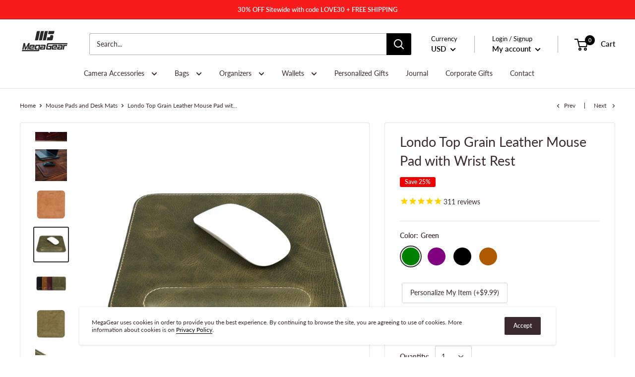

--- FILE ---
content_type: text/html; charset=utf-8
request_url: https://www.megagear.com/collections/mouse-pads/products/londo-genuine-leather-mousepad-with-wrist-rest?variant=31850045571151
body_size: 54343
content:
<!doctype html>

<html class="no-js" lang="en">
  <head>
  
    <meta charset="utf-8"> 
    <meta http-equiv="X-UA-Compatible" content="IE=edge,chrome=1">
    <meta name="viewport" content="width=device-width, initial-scale=1.0, height=device-height, minimum-scale=1.0, maximum-scale=1.0">
    <meta name="theme-color" content="#333232">
    <meta name="msvalidate.01" content="034397DB1F154A5425F0F183FE58122A" /> 
    <meta name="yandex-verification" content="322a290a09ba45a3" /> 
    <meta name="p:domain_verify" content="4e82ddfb920c3901a11ffeb4c051b869"/>
    
<title>Londo Top Grain Leather Mouse Pad with Wrist Rest &ndash; MegaGear Store
</title><meta name="description" content="Explore All Mouse Pads Specifically Tailored Mouse Pads Londo Genuine Leather Mouse Pad with Wrist Rest The Londo Mouse Pad is designed and crafted with the purpose of producing a product that is not only a result of top quality leather craftsmanship but also a convenient and modern accessory that one can rely on."><link rel="canonical" href="https://www.megagear.com/products/londo-genuine-leather-mousepad-with-wrist-rest"><link rel="shortcut icon" href="//www.megagear.com/cdn/shop/files/MegaGear_Logo_48x48.png?v=1613687985" type="image/png"><link rel="preload" as="style" href="//www.megagear.com/cdn/shop/t/31/assets/theme.scss.css?v=8749055749901848021763669827">

    <meta property="og:type" content="product">
  <meta property="og:title" content="Londo Top Grain Leather Mouse Pad with Wrist Rest"><meta property="og:image" content="http://www.megagear.com/cdn/shop/products/B078Y2ZK49.MAIN_1024x.jpg?v=1747804718">
    <meta property="og:image:secure_url" content="https://www.megagear.com/cdn/shop/products/B078Y2ZK49.MAIN_1024x.jpg?v=1747804718"><meta property="og:image" content="http://www.megagear.com/cdn/shop/products/B07B93YM5W.PT03_1024x.jpg?v=1747804718">
    <meta property="og:image:secure_url" content="https://www.megagear.com/cdn/shop/products/B07B93YM5W.PT03_1024x.jpg?v=1747804718"><meta property="og:image" content="http://www.megagear.com/cdn/shop/products/londo-genuine-leather-mouse-pad-wrist-rest-brown-home-office-accessories-pads-254_1024x.jpg?v=1747804718">
    <meta property="og:image:secure_url" content="https://www.megagear.com/cdn/shop/products/londo-genuine-leather-mouse-pad-wrist-rest-brown-home-office-accessories-pads-254_1024x.jpg?v=1747804718"><meta property="product:price:amount" content="42.99">
  <meta property="product:price:currency" content="USD"><meta property="og:description" content="Explore All Mouse Pads Specifically Tailored Mouse Pads Londo Genuine Leather Mouse Pad with Wrist Rest The Londo Mouse Pad is designed and crafted with the purpose of producing a product that is not only a result of top quality leather craftsmanship but also a convenient and modern accessory that one can rely on."><meta property="og:url" content="https://www.megagear.com/products/londo-genuine-leather-mousepad-with-wrist-rest">
<meta property="og:site_name" content="MegaGear Store"><meta name="twitter:card" content="summary"><meta name="twitter:title" content="Londo Top Grain Leather Mouse Pad with Wrist Rest">
  <meta name="twitter:description" content="Explore All Mouse Pads Specifically Tailored for: Mouse Pads Londo Genuine Leather Mouse Pad with Wrist Rest The Londo Mouse Pad is designed and crafted with the purpose of producing a product that is not only a result of top quality leather craftsmanship but also a convenient and modern accessory that one can rely on. The Londo Mouse Pad is designed to be a stylish computer accessory without sacrificing convenience and practicality. It features all the useful properties of a modern Mouse pad such as non-slip backing and exceptional tracking efficiency due to its smooth surface, and a comfortable wrist rest to provide ergonomic support for your wrists. Product Details: Genuine Leather Padded Wrist Rest Dimensions 8.2&quot; inches by 8.2&quot; Inches Smooth Surface EXQUISITE LEATHER CRAFTSMANSHIP – The Londo Mouse pad is crafted with high quality, genuine cowhide leather attached">
  <meta name="twitter:image" content="https://www.megagear.com/cdn/shop/products/B078Y2ZK49.MAIN_600x600_crop_center.jpg?v=1747804718">
<link rel="preconnect" href="//fonts.shopifycdn.com">
    <link rel="dns-prefetch" href="//productreviews.shopifycdn.com">
    <link rel="dns-prefetch" href="//maps.googleapis.com">
    <link rel="dns-prefetch" href="//maps.gstatic.com">

    <script>window.performance && window.performance.mark && window.performance.mark('shopify.content_for_header.start');</script><meta name="google-site-verification" content="mUIdL9zQkCFpyIjlA9Kb99veYQ-Qvm3wOmL1Z69Lj6k">
<meta id="shopify-digital-wallet" name="shopify-digital-wallet" content="/5583208518/digital_wallets/dialog">
<meta name="shopify-checkout-api-token" content="9d4c68b316f285cafd1300004a9f46d8">
<meta id="in-context-paypal-metadata" data-shop-id="5583208518" data-venmo-supported="true" data-environment="production" data-locale="en_US" data-paypal-v4="true" data-currency="USD">
<link rel="alternate" type="application/json+oembed" href="https://www.megagear.com/products/londo-genuine-leather-mousepad-with-wrist-rest.oembed">
<script async="async" src="/checkouts/internal/preloads.js?locale=en-US"></script>
<link rel="preconnect" href="https://shop.app" crossorigin="anonymous">
<script async="async" src="https://shop.app/checkouts/internal/preloads.js?locale=en-US&shop_id=5583208518" crossorigin="anonymous"></script>
<script id="shopify-features" type="application/json">{"accessToken":"9d4c68b316f285cafd1300004a9f46d8","betas":["rich-media-storefront-analytics"],"domain":"www.megagear.com","predictiveSearch":true,"shopId":5583208518,"locale":"en"}</script>
<script>var Shopify = Shopify || {};
Shopify.shop = "megagear-store.myshopify.com";
Shopify.locale = "en";
Shopify.currency = {"active":"USD","rate":"1.0"};
Shopify.country = "US";
Shopify.theme = {"name":"MegaGear with Installments message","id":131279552766,"schema_name":"Warehouse","schema_version":"1.6.5","theme_store_id":871,"role":"main"};
Shopify.theme.handle = "null";
Shopify.theme.style = {"id":null,"handle":null};
Shopify.cdnHost = "www.megagear.com/cdn";
Shopify.routes = Shopify.routes || {};
Shopify.routes.root = "/";</script>
<script type="module">!function(o){(o.Shopify=o.Shopify||{}).modules=!0}(window);</script>
<script>!function(o){function n(){var o=[];function n(){o.push(Array.prototype.slice.apply(arguments))}return n.q=o,n}var t=o.Shopify=o.Shopify||{};t.loadFeatures=n(),t.autoloadFeatures=n()}(window);</script>
<script>
  window.ShopifyPay = window.ShopifyPay || {};
  window.ShopifyPay.apiHost = "shop.app\/pay";
  window.ShopifyPay.redirectState = null;
</script>
<script id="shop-js-analytics" type="application/json">{"pageType":"product"}</script>
<script defer="defer" async type="module" src="//www.megagear.com/cdn/shopifycloud/shop-js/modules/v2/client.init-shop-cart-sync_WVOgQShq.en.esm.js"></script>
<script defer="defer" async type="module" src="//www.megagear.com/cdn/shopifycloud/shop-js/modules/v2/chunk.common_C_13GLB1.esm.js"></script>
<script defer="defer" async type="module" src="//www.megagear.com/cdn/shopifycloud/shop-js/modules/v2/chunk.modal_CLfMGd0m.esm.js"></script>
<script type="module">
  await import("//www.megagear.com/cdn/shopifycloud/shop-js/modules/v2/client.init-shop-cart-sync_WVOgQShq.en.esm.js");
await import("//www.megagear.com/cdn/shopifycloud/shop-js/modules/v2/chunk.common_C_13GLB1.esm.js");
await import("//www.megagear.com/cdn/shopifycloud/shop-js/modules/v2/chunk.modal_CLfMGd0m.esm.js");

  window.Shopify.SignInWithShop?.initShopCartSync?.({"fedCMEnabled":true,"windoidEnabled":true});

</script>
<script defer="defer" async type="module" src="//www.megagear.com/cdn/shopifycloud/shop-js/modules/v2/client.payment-terms_BWmiNN46.en.esm.js"></script>
<script defer="defer" async type="module" src="//www.megagear.com/cdn/shopifycloud/shop-js/modules/v2/chunk.common_C_13GLB1.esm.js"></script>
<script defer="defer" async type="module" src="//www.megagear.com/cdn/shopifycloud/shop-js/modules/v2/chunk.modal_CLfMGd0m.esm.js"></script>
<script type="module">
  await import("//www.megagear.com/cdn/shopifycloud/shop-js/modules/v2/client.payment-terms_BWmiNN46.en.esm.js");
await import("//www.megagear.com/cdn/shopifycloud/shop-js/modules/v2/chunk.common_C_13GLB1.esm.js");
await import("//www.megagear.com/cdn/shopifycloud/shop-js/modules/v2/chunk.modal_CLfMGd0m.esm.js");

  
</script>
<script>
  window.Shopify = window.Shopify || {};
  if (!window.Shopify.featureAssets) window.Shopify.featureAssets = {};
  window.Shopify.featureAssets['shop-js'] = {"shop-cart-sync":["modules/v2/client.shop-cart-sync_DuR37GeY.en.esm.js","modules/v2/chunk.common_C_13GLB1.esm.js","modules/v2/chunk.modal_CLfMGd0m.esm.js"],"init-fed-cm":["modules/v2/client.init-fed-cm_BucUoe6W.en.esm.js","modules/v2/chunk.common_C_13GLB1.esm.js","modules/v2/chunk.modal_CLfMGd0m.esm.js"],"shop-toast-manager":["modules/v2/client.shop-toast-manager_B0JfrpKj.en.esm.js","modules/v2/chunk.common_C_13GLB1.esm.js","modules/v2/chunk.modal_CLfMGd0m.esm.js"],"init-shop-cart-sync":["modules/v2/client.init-shop-cart-sync_WVOgQShq.en.esm.js","modules/v2/chunk.common_C_13GLB1.esm.js","modules/v2/chunk.modal_CLfMGd0m.esm.js"],"shop-button":["modules/v2/client.shop-button_B_U3bv27.en.esm.js","modules/v2/chunk.common_C_13GLB1.esm.js","modules/v2/chunk.modal_CLfMGd0m.esm.js"],"init-windoid":["modules/v2/client.init-windoid_DuP9q_di.en.esm.js","modules/v2/chunk.common_C_13GLB1.esm.js","modules/v2/chunk.modal_CLfMGd0m.esm.js"],"shop-cash-offers":["modules/v2/client.shop-cash-offers_BmULhtno.en.esm.js","modules/v2/chunk.common_C_13GLB1.esm.js","modules/v2/chunk.modal_CLfMGd0m.esm.js"],"pay-button":["modules/v2/client.pay-button_CrPSEbOK.en.esm.js","modules/v2/chunk.common_C_13GLB1.esm.js","modules/v2/chunk.modal_CLfMGd0m.esm.js"],"init-customer-accounts":["modules/v2/client.init-customer-accounts_jNk9cPYQ.en.esm.js","modules/v2/client.shop-login-button_DJ5ldayH.en.esm.js","modules/v2/chunk.common_C_13GLB1.esm.js","modules/v2/chunk.modal_CLfMGd0m.esm.js"],"avatar":["modules/v2/client.avatar_BTnouDA3.en.esm.js"],"checkout-modal":["modules/v2/client.checkout-modal_pBPyh9w8.en.esm.js","modules/v2/chunk.common_C_13GLB1.esm.js","modules/v2/chunk.modal_CLfMGd0m.esm.js"],"init-shop-for-new-customer-accounts":["modules/v2/client.init-shop-for-new-customer-accounts_BUoCy7a5.en.esm.js","modules/v2/client.shop-login-button_DJ5ldayH.en.esm.js","modules/v2/chunk.common_C_13GLB1.esm.js","modules/v2/chunk.modal_CLfMGd0m.esm.js"],"init-customer-accounts-sign-up":["modules/v2/client.init-customer-accounts-sign-up_CnczCz9H.en.esm.js","modules/v2/client.shop-login-button_DJ5ldayH.en.esm.js","modules/v2/chunk.common_C_13GLB1.esm.js","modules/v2/chunk.modal_CLfMGd0m.esm.js"],"init-shop-email-lookup-coordinator":["modules/v2/client.init-shop-email-lookup-coordinator_CzjY5t9o.en.esm.js","modules/v2/chunk.common_C_13GLB1.esm.js","modules/v2/chunk.modal_CLfMGd0m.esm.js"],"shop-follow-button":["modules/v2/client.shop-follow-button_CsYC63q7.en.esm.js","modules/v2/chunk.common_C_13GLB1.esm.js","modules/v2/chunk.modal_CLfMGd0m.esm.js"],"shop-login-button":["modules/v2/client.shop-login-button_DJ5ldayH.en.esm.js","modules/v2/chunk.common_C_13GLB1.esm.js","modules/v2/chunk.modal_CLfMGd0m.esm.js"],"shop-login":["modules/v2/client.shop-login_B9ccPdmx.en.esm.js","modules/v2/chunk.common_C_13GLB1.esm.js","modules/v2/chunk.modal_CLfMGd0m.esm.js"],"lead-capture":["modules/v2/client.lead-capture_D0K_KgYb.en.esm.js","modules/v2/chunk.common_C_13GLB1.esm.js","modules/v2/chunk.modal_CLfMGd0m.esm.js"],"payment-terms":["modules/v2/client.payment-terms_BWmiNN46.en.esm.js","modules/v2/chunk.common_C_13GLB1.esm.js","modules/v2/chunk.modal_CLfMGd0m.esm.js"]};
</script>
<script>(function() {
  var isLoaded = false;
  function asyncLoad() {
    if (isLoaded) return;
    isLoaded = true;
    var urls = ["https:\/\/cdn.hextom.com\/js\/eventpromotionbar.js?shop=megagear-store.myshopify.com"];
    for (var i = 0; i < urls.length; i++) {
      var s = document.createElement('script');
      s.type = 'text/javascript';
      s.async = true;
      s.src = urls[i];
      var x = document.getElementsByTagName('script')[0];
      x.parentNode.insertBefore(s, x);
    }
  };
  if(window.attachEvent) {
    window.attachEvent('onload', asyncLoad);
  } else {
    window.addEventListener('load', asyncLoad, false);
  }
})();</script>
<script id="__st">var __st={"a":5583208518,"offset":-28800,"reqid":"22e821b0-a90b-4958-9d8c-a69759599155-1769533740","pageurl":"www.megagear.com\/collections\/mouse-pads\/products\/londo-genuine-leather-mousepad-with-wrist-rest?variant=31850045571151","u":"874685a36970","p":"product","rtyp":"product","rid":4491789697103};</script>
<script>window.ShopifyPaypalV4VisibilityTracking = true;</script>
<script id="captcha-bootstrap">!function(){'use strict';const t='contact',e='account',n='new_comment',o=[[t,t],['blogs',n],['comments',n],[t,'customer']],c=[[e,'customer_login'],[e,'guest_login'],[e,'recover_customer_password'],[e,'create_customer']],r=t=>t.map((([t,e])=>`form[action*='/${t}']:not([data-nocaptcha='true']) input[name='form_type'][value='${e}']`)).join(','),a=t=>()=>t?[...document.querySelectorAll(t)].map((t=>t.form)):[];function s(){const t=[...o],e=r(t);return a(e)}const i='password',u='form_key',d=['recaptcha-v3-token','g-recaptcha-response','h-captcha-response',i],f=()=>{try{return window.sessionStorage}catch{return}},m='__shopify_v',_=t=>t.elements[u];function p(t,e,n=!1){try{const o=window.sessionStorage,c=JSON.parse(o.getItem(e)),{data:r}=function(t){const{data:e,action:n}=t;return t[m]||n?{data:e,action:n}:{data:t,action:n}}(c);for(const[e,n]of Object.entries(r))t.elements[e]&&(t.elements[e].value=n);n&&o.removeItem(e)}catch(o){console.error('form repopulation failed',{error:o})}}const l='form_type',E='cptcha';function T(t){t.dataset[E]=!0}const w=window,h=w.document,L='Shopify',v='ce_forms',y='captcha';let A=!1;((t,e)=>{const n=(g='f06e6c50-85a8-45c8-87d0-21a2b65856fe',I='https://cdn.shopify.com/shopifycloud/storefront-forms-hcaptcha/ce_storefront_forms_captcha_hcaptcha.v1.5.2.iife.js',D={infoText:'Protected by hCaptcha',privacyText:'Privacy',termsText:'Terms'},(t,e,n)=>{const o=w[L][v],c=o.bindForm;if(c)return c(t,g,e,D).then(n);var r;o.q.push([[t,g,e,D],n]),r=I,A||(h.body.append(Object.assign(h.createElement('script'),{id:'captcha-provider',async:!0,src:r})),A=!0)});var g,I,D;w[L]=w[L]||{},w[L][v]=w[L][v]||{},w[L][v].q=[],w[L][y]=w[L][y]||{},w[L][y].protect=function(t,e){n(t,void 0,e),T(t)},Object.freeze(w[L][y]),function(t,e,n,w,h,L){const[v,y,A,g]=function(t,e,n){const i=e?o:[],u=t?c:[],d=[...i,...u],f=r(d),m=r(i),_=r(d.filter((([t,e])=>n.includes(e))));return[a(f),a(m),a(_),s()]}(w,h,L),I=t=>{const e=t.target;return e instanceof HTMLFormElement?e:e&&e.form},D=t=>v().includes(t);t.addEventListener('submit',(t=>{const e=I(t);if(!e)return;const n=D(e)&&!e.dataset.hcaptchaBound&&!e.dataset.recaptchaBound,o=_(e),c=g().includes(e)&&(!o||!o.value);(n||c)&&t.preventDefault(),c&&!n&&(function(t){try{if(!f())return;!function(t){const e=f();if(!e)return;const n=_(t);if(!n)return;const o=n.value;o&&e.removeItem(o)}(t);const e=Array.from(Array(32),(()=>Math.random().toString(36)[2])).join('');!function(t,e){_(t)||t.append(Object.assign(document.createElement('input'),{type:'hidden',name:u})),t.elements[u].value=e}(t,e),function(t,e){const n=f();if(!n)return;const o=[...t.querySelectorAll(`input[type='${i}']`)].map((({name:t})=>t)),c=[...d,...o],r={};for(const[a,s]of new FormData(t).entries())c.includes(a)||(r[a]=s);n.setItem(e,JSON.stringify({[m]:1,action:t.action,data:r}))}(t,e)}catch(e){console.error('failed to persist form',e)}}(e),e.submit())}));const S=(t,e)=>{t&&!t.dataset[E]&&(n(t,e.some((e=>e===t))),T(t))};for(const o of['focusin','change'])t.addEventListener(o,(t=>{const e=I(t);D(e)&&S(e,y())}));const B=e.get('form_key'),M=e.get(l),P=B&&M;t.addEventListener('DOMContentLoaded',(()=>{const t=y();if(P)for(const e of t)e.elements[l].value===M&&p(e,B);[...new Set([...A(),...v().filter((t=>'true'===t.dataset.shopifyCaptcha))])].forEach((e=>S(e,t)))}))}(h,new URLSearchParams(w.location.search),n,t,e,['guest_login'])})(!0,!0)}();</script>
<script integrity="sha256-4kQ18oKyAcykRKYeNunJcIwy7WH5gtpwJnB7kiuLZ1E=" data-source-attribution="shopify.loadfeatures" defer="defer" src="//www.megagear.com/cdn/shopifycloud/storefront/assets/storefront/load_feature-a0a9edcb.js" crossorigin="anonymous"></script>
<script crossorigin="anonymous" defer="defer" src="//www.megagear.com/cdn/shopifycloud/storefront/assets/shopify_pay/storefront-65b4c6d7.js?v=20250812"></script>
<script data-source-attribution="shopify.dynamic_checkout.dynamic.init">var Shopify=Shopify||{};Shopify.PaymentButton=Shopify.PaymentButton||{isStorefrontPortableWallets:!0,init:function(){window.Shopify.PaymentButton.init=function(){};var t=document.createElement("script");t.src="https://www.megagear.com/cdn/shopifycloud/portable-wallets/latest/portable-wallets.en.js",t.type="module",document.head.appendChild(t)}};
</script>
<script data-source-attribution="shopify.dynamic_checkout.buyer_consent">
  function portableWalletsHideBuyerConsent(e){var t=document.getElementById("shopify-buyer-consent"),n=document.getElementById("shopify-subscription-policy-button");t&&n&&(t.classList.add("hidden"),t.setAttribute("aria-hidden","true"),n.removeEventListener("click",e))}function portableWalletsShowBuyerConsent(e){var t=document.getElementById("shopify-buyer-consent"),n=document.getElementById("shopify-subscription-policy-button");t&&n&&(t.classList.remove("hidden"),t.removeAttribute("aria-hidden"),n.addEventListener("click",e))}window.Shopify?.PaymentButton&&(window.Shopify.PaymentButton.hideBuyerConsent=portableWalletsHideBuyerConsent,window.Shopify.PaymentButton.showBuyerConsent=portableWalletsShowBuyerConsent);
</script>
<script>
  function portableWalletsCleanup(e){e&&e.src&&console.error("Failed to load portable wallets script "+e.src);var t=document.querySelectorAll("shopify-accelerated-checkout .shopify-payment-button__skeleton, shopify-accelerated-checkout-cart .wallet-cart-button__skeleton"),e=document.getElementById("shopify-buyer-consent");for(let e=0;e<t.length;e++)t[e].remove();e&&e.remove()}function portableWalletsNotLoadedAsModule(e){e instanceof ErrorEvent&&"string"==typeof e.message&&e.message.includes("import.meta")&&"string"==typeof e.filename&&e.filename.includes("portable-wallets")&&(window.removeEventListener("error",portableWalletsNotLoadedAsModule),window.Shopify.PaymentButton.failedToLoad=e,"loading"===document.readyState?document.addEventListener("DOMContentLoaded",window.Shopify.PaymentButton.init):window.Shopify.PaymentButton.init())}window.addEventListener("error",portableWalletsNotLoadedAsModule);
</script>

<script type="module" src="https://www.megagear.com/cdn/shopifycloud/portable-wallets/latest/portable-wallets.en.js" onError="portableWalletsCleanup(this)" crossorigin="anonymous"></script>
<script nomodule>
  document.addEventListener("DOMContentLoaded", portableWalletsCleanup);
</script>

<script id='scb4127' type='text/javascript' async='' src='https://www.megagear.com/cdn/shopifycloud/privacy-banner/storefront-banner.js'></script><link id="shopify-accelerated-checkout-styles" rel="stylesheet" media="screen" href="https://www.megagear.com/cdn/shopifycloud/portable-wallets/latest/accelerated-checkout-backwards-compat.css" crossorigin="anonymous">
<style id="shopify-accelerated-checkout-cart">
        #shopify-buyer-consent {
  margin-top: 1em;
  display: inline-block;
  width: 100%;
}

#shopify-buyer-consent.hidden {
  display: none;
}

#shopify-subscription-policy-button {
  background: none;
  border: none;
  padding: 0;
  text-decoration: underline;
  font-size: inherit;
  cursor: pointer;
}

#shopify-subscription-policy-button::before {
  box-shadow: none;
}

      </style>

<script>window.performance && window.performance.mark && window.performance.mark('shopify.content_for_header.end');</script>

    

    <script>
      // This allows to expose several variables to the global scope, to be used in scripts
      window.theme = {
        template: "product",
        localeRootUrl: '',
        shopCurrency: "USD",
        cartCount: 0,
        customerId: null,
        moneyFormat: "\u003cspan class=money\u003e${{amount}}\u003c\/span\u003e",
        moneyWithCurrencyFormat: "\u003cspan class=money\u003e${{amount}} USD\u003c\/span\u003e",
        useNativeMultiCurrency: true,
        currencyConversionEnabled: false,
        currencyConversionMoneyFormat: "money_format",
        currencyConversionRoundAmounts: true,
        showDiscount: true,
        discountMode: "percentage",
        searchMode: "product,article,page",
        cartType: "drawer"
      };

      window.languages = {
        collectionOnSaleLabel: "Save {{savings}}",
        productFormUnavailable: "Unavailable",
        productFormAddToCart: "Add to cart",
        productFormSoldOut: "Sold out",
        shippingEstimatorNoResults: "No shipping could be found for your address.",
        shippingEstimatorOneResult: "There is one shipping rate for your address:",
        shippingEstimatorMultipleResults: "There are {{count}} shipping rates for your address:",
        shippingEstimatorErrors: "There are some errors:"
      };

      window.lazySizesConfig = {
        loadHidden: false,
        hFac: 0.8,
        expFactor: 3,
        customMedia: {
          '--phone': '(max-width: 640px)',
          '--tablet': '(min-width: 641px) and (max-width: 1023px)',
          '--lap': '(min-width: 1024px)'
        }
      };

      document.documentElement.className = document.documentElement.className.replace('no-js', 'js');
    </script>

    <script src="//www.megagear.com/cdn/shop/t/31/assets/lazysizes.min.js?v=38423348123636194381646756068" async></script>

    
      <script src="//cdn.shopify.com/s/javascripts/currencies.js" defer></script>
    
<script src="//polyfill-fastly.net/v3/polyfill.min.js?unknown=polyfill&features=fetch,Element.prototype.closest,Element.prototype.matches,Element.prototype.remove,Element.prototype.classList,Array.prototype.includes,Array.prototype.fill,String.prototype.includes,String.prototype.padStart,Object.assign,CustomEvent,Intl,URL,DOMTokenList,IntersectionObserver,IntersectionObserverEntry" defer></script>
    <script src="//www.megagear.com/cdn/shop/t/31/assets/libs.min.js?v=36629197183099365621646756072" defer></script>
    <script src="//www.megagear.com/cdn/shop/t/31/assets/theme.min.js?v=156387923471490112951646756175" defer></script>
    <script src="//www.megagear.com/cdn/shop/t/31/assets/custom.js?v=179302069346040794431648680830" defer></script>

    <link rel="stylesheet" href="//www.megagear.com/cdn/shop/t/31/assets/theme.scss.css?v=8749055749901848021763669827">
    

    
    <script>
    
    
    
    
    var gsf_conversion_data = {page_type : 'product', event : 'view_item', data : {product_data : [{variant_id : 31850045571151, product_id : 4491789697103, name : "Londo Top Grain Leather Mouse Pad with Wrist Rest", price : "42.99", currency : "USD", sku : "OT-Mousepad-GeLeather-Green", brand : "Londo", variant : "Green", category : "Home and Office Accessories - Mouse Pads"}], total_price : "42.99", shop_currency : "USD"}};
    
</script>
 
<!-- "snippets/pagefly-header.liquid" was not rendered, the associated app was uninstalled -->
 <link href="https://monorail-edge.shopifysvc.com" rel="dns-prefetch">
<script>(function(){if ("sendBeacon" in navigator && "performance" in window) {try {var session_token_from_headers = performance.getEntriesByType('navigation')[0].serverTiming.find(x => x.name == '_s').description;} catch {var session_token_from_headers = undefined;}var session_cookie_matches = document.cookie.match(/_shopify_s=([^;]*)/);var session_token_from_cookie = session_cookie_matches && session_cookie_matches.length === 2 ? session_cookie_matches[1] : "";var session_token = session_token_from_headers || session_token_from_cookie || "";function handle_abandonment_event(e) {var entries = performance.getEntries().filter(function(entry) {return /monorail-edge.shopifysvc.com/.test(entry.name);});if (!window.abandonment_tracked && entries.length === 0) {window.abandonment_tracked = true;var currentMs = Date.now();var navigation_start = performance.timing.navigationStart;var payload = {shop_id: 5583208518,url: window.location.href,navigation_start,duration: currentMs - navigation_start,session_token,page_type: "product"};window.navigator.sendBeacon("https://monorail-edge.shopifysvc.com/v1/produce", JSON.stringify({schema_id: "online_store_buyer_site_abandonment/1.1",payload: payload,metadata: {event_created_at_ms: currentMs,event_sent_at_ms: currentMs}}));}}window.addEventListener('pagehide', handle_abandonment_event);}}());</script>
<script id="web-pixels-manager-setup">(function e(e,d,r,n,o){if(void 0===o&&(o={}),!Boolean(null===(a=null===(i=window.Shopify)||void 0===i?void 0:i.analytics)||void 0===a?void 0:a.replayQueue)){var i,a;window.Shopify=window.Shopify||{};var t=window.Shopify;t.analytics=t.analytics||{};var s=t.analytics;s.replayQueue=[],s.publish=function(e,d,r){return s.replayQueue.push([e,d,r]),!0};try{self.performance.mark("wpm:start")}catch(e){}var l=function(){var e={modern:/Edge?\/(1{2}[4-9]|1[2-9]\d|[2-9]\d{2}|\d{4,})\.\d+(\.\d+|)|Firefox\/(1{2}[4-9]|1[2-9]\d|[2-9]\d{2}|\d{4,})\.\d+(\.\d+|)|Chrom(ium|e)\/(9{2}|\d{3,})\.\d+(\.\d+|)|(Maci|X1{2}).+ Version\/(15\.\d+|(1[6-9]|[2-9]\d|\d{3,})\.\d+)([,.]\d+|)( \(\w+\)|)( Mobile\/\w+|) Safari\/|Chrome.+OPR\/(9{2}|\d{3,})\.\d+\.\d+|(CPU[ +]OS|iPhone[ +]OS|CPU[ +]iPhone|CPU IPhone OS|CPU iPad OS)[ +]+(15[._]\d+|(1[6-9]|[2-9]\d|\d{3,})[._]\d+)([._]\d+|)|Android:?[ /-](13[3-9]|1[4-9]\d|[2-9]\d{2}|\d{4,})(\.\d+|)(\.\d+|)|Android.+Firefox\/(13[5-9]|1[4-9]\d|[2-9]\d{2}|\d{4,})\.\d+(\.\d+|)|Android.+Chrom(ium|e)\/(13[3-9]|1[4-9]\d|[2-9]\d{2}|\d{4,})\.\d+(\.\d+|)|SamsungBrowser\/([2-9]\d|\d{3,})\.\d+/,legacy:/Edge?\/(1[6-9]|[2-9]\d|\d{3,})\.\d+(\.\d+|)|Firefox\/(5[4-9]|[6-9]\d|\d{3,})\.\d+(\.\d+|)|Chrom(ium|e)\/(5[1-9]|[6-9]\d|\d{3,})\.\d+(\.\d+|)([\d.]+$|.*Safari\/(?![\d.]+ Edge\/[\d.]+$))|(Maci|X1{2}).+ Version\/(10\.\d+|(1[1-9]|[2-9]\d|\d{3,})\.\d+)([,.]\d+|)( \(\w+\)|)( Mobile\/\w+|) Safari\/|Chrome.+OPR\/(3[89]|[4-9]\d|\d{3,})\.\d+\.\d+|(CPU[ +]OS|iPhone[ +]OS|CPU[ +]iPhone|CPU IPhone OS|CPU iPad OS)[ +]+(10[._]\d+|(1[1-9]|[2-9]\d|\d{3,})[._]\d+)([._]\d+|)|Android:?[ /-](13[3-9]|1[4-9]\d|[2-9]\d{2}|\d{4,})(\.\d+|)(\.\d+|)|Mobile Safari.+OPR\/([89]\d|\d{3,})\.\d+\.\d+|Android.+Firefox\/(13[5-9]|1[4-9]\d|[2-9]\d{2}|\d{4,})\.\d+(\.\d+|)|Android.+Chrom(ium|e)\/(13[3-9]|1[4-9]\d|[2-9]\d{2}|\d{4,})\.\d+(\.\d+|)|Android.+(UC? ?Browser|UCWEB|U3)[ /]?(15\.([5-9]|\d{2,})|(1[6-9]|[2-9]\d|\d{3,})\.\d+)\.\d+|SamsungBrowser\/(5\.\d+|([6-9]|\d{2,})\.\d+)|Android.+MQ{2}Browser\/(14(\.(9|\d{2,})|)|(1[5-9]|[2-9]\d|\d{3,})(\.\d+|))(\.\d+|)|K[Aa][Ii]OS\/(3\.\d+|([4-9]|\d{2,})\.\d+)(\.\d+|)/},d=e.modern,r=e.legacy,n=navigator.userAgent;return n.match(d)?"modern":n.match(r)?"legacy":"unknown"}(),u="modern"===l?"modern":"legacy",c=(null!=n?n:{modern:"",legacy:""})[u],f=function(e){return[e.baseUrl,"/wpm","/b",e.hashVersion,"modern"===e.buildTarget?"m":"l",".js"].join("")}({baseUrl:d,hashVersion:r,buildTarget:u}),m=function(e){var d=e.version,r=e.bundleTarget,n=e.surface,o=e.pageUrl,i=e.monorailEndpoint;return{emit:function(e){var a=e.status,t=e.errorMsg,s=(new Date).getTime(),l=JSON.stringify({metadata:{event_sent_at_ms:s},events:[{schema_id:"web_pixels_manager_load/3.1",payload:{version:d,bundle_target:r,page_url:o,status:a,surface:n,error_msg:t},metadata:{event_created_at_ms:s}}]});if(!i)return console&&console.warn&&console.warn("[Web Pixels Manager] No Monorail endpoint provided, skipping logging."),!1;try{return self.navigator.sendBeacon.bind(self.navigator)(i,l)}catch(e){}var u=new XMLHttpRequest;try{return u.open("POST",i,!0),u.setRequestHeader("Content-Type","text/plain"),u.send(l),!0}catch(e){return console&&console.warn&&console.warn("[Web Pixels Manager] Got an unhandled error while logging to Monorail."),!1}}}}({version:r,bundleTarget:l,surface:e.surface,pageUrl:self.location.href,monorailEndpoint:e.monorailEndpoint});try{o.browserTarget=l,function(e){var d=e.src,r=e.async,n=void 0===r||r,o=e.onload,i=e.onerror,a=e.sri,t=e.scriptDataAttributes,s=void 0===t?{}:t,l=document.createElement("script"),u=document.querySelector("head"),c=document.querySelector("body");if(l.async=n,l.src=d,a&&(l.integrity=a,l.crossOrigin="anonymous"),s)for(var f in s)if(Object.prototype.hasOwnProperty.call(s,f))try{l.dataset[f]=s[f]}catch(e){}if(o&&l.addEventListener("load",o),i&&l.addEventListener("error",i),u)u.appendChild(l);else{if(!c)throw new Error("Did not find a head or body element to append the script");c.appendChild(l)}}({src:f,async:!0,onload:function(){if(!function(){var e,d;return Boolean(null===(d=null===(e=window.Shopify)||void 0===e?void 0:e.analytics)||void 0===d?void 0:d.initialized)}()){var d=window.webPixelsManager.init(e)||void 0;if(d){var r=window.Shopify.analytics;r.replayQueue.forEach((function(e){var r=e[0],n=e[1],o=e[2];d.publishCustomEvent(r,n,o)})),r.replayQueue=[],r.publish=d.publishCustomEvent,r.visitor=d.visitor,r.initialized=!0}}},onerror:function(){return m.emit({status:"failed",errorMsg:"".concat(f," has failed to load")})},sri:function(e){var d=/^sha384-[A-Za-z0-9+/=]+$/;return"string"==typeof e&&d.test(e)}(c)?c:"",scriptDataAttributes:o}),m.emit({status:"loading"})}catch(e){m.emit({status:"failed",errorMsg:(null==e?void 0:e.message)||"Unknown error"})}}})({shopId: 5583208518,storefrontBaseUrl: "https://www.megagear.com",extensionsBaseUrl: "https://extensions.shopifycdn.com/cdn/shopifycloud/web-pixels-manager",monorailEndpoint: "https://monorail-edge.shopifysvc.com/unstable/produce_batch",surface: "storefront-renderer",enabledBetaFlags: ["2dca8a86"],webPixelsConfigList: [{"id":"427491582","configuration":"{\"config\":\"{\\\"pixel_id\\\":\\\"G-FJZ6WHTGCJ\\\",\\\"target_country\\\":\\\"US\\\",\\\"gtag_events\\\":[{\\\"type\\\":\\\"begin_checkout\\\",\\\"action_label\\\":[\\\"G-FJZ6WHTGCJ\\\",\\\"AW-864563602\\\/yq61CNqL3ZUBEJLjoJwD\\\"]},{\\\"type\\\":\\\"search\\\",\\\"action_label\\\":[\\\"G-FJZ6WHTGCJ\\\",\\\"AW-864563602\\\/SFYkCN2L3ZUBEJLjoJwD\\\"]},{\\\"type\\\":\\\"view_item\\\",\\\"action_label\\\":[\\\"G-FJZ6WHTGCJ\\\",\\\"AW-864563602\\\/ZPuICNSL3ZUBEJLjoJwD\\\",\\\"MC-N2QJV66E6T\\\"]},{\\\"type\\\":\\\"purchase\\\",\\\"action_label\\\":[\\\"G-FJZ6WHTGCJ\\\",\\\"AW-864563602\\\/Da1FCNGL3ZUBEJLjoJwD\\\",\\\"MC-N2QJV66E6T\\\"]},{\\\"type\\\":\\\"page_view\\\",\\\"action_label\\\":[\\\"G-FJZ6WHTGCJ\\\",\\\"AW-864563602\\\/Hl4jCM6L3ZUBEJLjoJwD\\\",\\\"MC-N2QJV66E6T\\\"]},{\\\"type\\\":\\\"add_payment_info\\\",\\\"action_label\\\":[\\\"G-FJZ6WHTGCJ\\\",\\\"AW-864563602\\\/vBsJCOCL3ZUBEJLjoJwD\\\"]},{\\\"type\\\":\\\"add_to_cart\\\",\\\"action_label\\\":[\\\"G-FJZ6WHTGCJ\\\",\\\"AW-864563602\\\/50HQCNeL3ZUBEJLjoJwD\\\"]}],\\\"enable_monitoring_mode\\\":false}\"}","eventPayloadVersion":"v1","runtimeContext":"OPEN","scriptVersion":"b2a88bafab3e21179ed38636efcd8a93","type":"APP","apiClientId":1780363,"privacyPurposes":[],"dataSharingAdjustments":{"protectedCustomerApprovalScopes":["read_customer_address","read_customer_email","read_customer_name","read_customer_personal_data","read_customer_phone"]}},{"id":"383189246","configuration":"{\"pixelCode\":\"CO7IQIBC77UD6RNHHRB0\"}","eventPayloadVersion":"v1","runtimeContext":"STRICT","scriptVersion":"22e92c2ad45662f435e4801458fb78cc","type":"APP","apiClientId":4383523,"privacyPurposes":["ANALYTICS","MARKETING","SALE_OF_DATA"],"dataSharingAdjustments":{"protectedCustomerApprovalScopes":["read_customer_address","read_customer_email","read_customer_name","read_customer_personal_data","read_customer_phone"]}},{"id":"195920126","configuration":"{\"pixel_id\":\"2057157674519396\",\"pixel_type\":\"facebook_pixel\",\"metaapp_system_user_token\":\"-\"}","eventPayloadVersion":"v1","runtimeContext":"OPEN","scriptVersion":"ca16bc87fe92b6042fbaa3acc2fbdaa6","type":"APP","apiClientId":2329312,"privacyPurposes":["ANALYTICS","MARKETING","SALE_OF_DATA"],"dataSharingAdjustments":{"protectedCustomerApprovalScopes":["read_customer_address","read_customer_email","read_customer_name","read_customer_personal_data","read_customer_phone"]}},{"id":"54001918","configuration":"{\"tagID\":\"2613109435964\"}","eventPayloadVersion":"v1","runtimeContext":"STRICT","scriptVersion":"18031546ee651571ed29edbe71a3550b","type":"APP","apiClientId":3009811,"privacyPurposes":["ANALYTICS","MARKETING","SALE_OF_DATA"],"dataSharingAdjustments":{"protectedCustomerApprovalScopes":["read_customer_address","read_customer_email","read_customer_name","read_customer_personal_data","read_customer_phone"]}},{"id":"shopify-app-pixel","configuration":"{}","eventPayloadVersion":"v1","runtimeContext":"STRICT","scriptVersion":"0450","apiClientId":"shopify-pixel","type":"APP","privacyPurposes":["ANALYTICS","MARKETING"]},{"id":"shopify-custom-pixel","eventPayloadVersion":"v1","runtimeContext":"LAX","scriptVersion":"0450","apiClientId":"shopify-pixel","type":"CUSTOM","privacyPurposes":["ANALYTICS","MARKETING"]}],isMerchantRequest: false,initData: {"shop":{"name":"MegaGear Store","paymentSettings":{"currencyCode":"USD"},"myshopifyDomain":"megagear-store.myshopify.com","countryCode":"US","storefrontUrl":"https:\/\/www.megagear.com"},"customer":null,"cart":null,"checkout":null,"productVariants":[{"price":{"amount":42.99,"currencyCode":"USD"},"product":{"title":"Londo Top Grain Leather Mouse Pad with Wrist Rest","vendor":"Londo","id":"4491789697103","untranslatedTitle":"Londo Top Grain Leather Mouse Pad with Wrist Rest","url":"\/products\/londo-genuine-leather-mousepad-with-wrist-rest","type":"Home and Office Accessories - Mouse Pads"},"id":"31850045571151","image":{"src":"\/\/www.megagear.com\/cdn\/shop\/files\/B07B958MMY.MAIN_d437c36a-d102-404c-94a3-b7548386ec47.jpg?v=1747804718"},"sku":"OT-Mousepad-GeLeather-Green","title":"Green","untranslatedTitle":"Green"},{"price":{"amount":42.99,"currencyCode":"USD"},"product":{"title":"Londo Top Grain Leather Mouse Pad with Wrist Rest","vendor":"Londo","id":"4491789697103","untranslatedTitle":"Londo Top Grain Leather Mouse Pad with Wrist Rest","url":"\/products\/londo-genuine-leather-mousepad-with-wrist-rest","type":"Home and Office Accessories - Mouse Pads"},"id":"31850045603919","image":{"src":"\/\/www.megagear.com\/cdn\/shop\/products\/B07B93YM5W.PT03.jpg?v=1747804718"},"sku":"OT-Mousepad-GeLeather-Purple","title":"Purple","untranslatedTitle":"Purple"},{"price":{"amount":42.99,"currencyCode":"USD"},"product":{"title":"Londo Top Grain Leather Mouse Pad with Wrist Rest","vendor":"Londo","id":"4491789697103","untranslatedTitle":"Londo Top Grain Leather Mouse Pad with Wrist Rest","url":"\/products\/londo-genuine-leather-mousepad-with-wrist-rest","type":"Home and Office Accessories - Mouse Pads"},"id":"31850045636687","image":{"src":"\/\/www.megagear.com\/cdn\/shop\/files\/londo-genuine-leather-mouse-pad-wrist-rest-black-home-office-accessories-pads-139_287b58dd-04ea-4be0-a85e-b2749cbbfbb3.jpg?v=1747804720"},"sku":"Mousepad-GeLeather-Black","title":"Black","untranslatedTitle":"Black"},{"price":{"amount":42.99,"currencyCode":"USD"},"product":{"title":"Londo Top Grain Leather Mouse Pad with Wrist Rest","vendor":"Londo","id":"4491789697103","untranslatedTitle":"Londo Top Grain Leather Mouse Pad with Wrist Rest","url":"\/products\/londo-genuine-leather-mousepad-with-wrist-rest","type":"Home and Office Accessories - Mouse Pads"},"id":"31850045669455","image":{"src":"\/\/www.megagear.com\/cdn\/shop\/products\/londo-genuine-leather-mouse-pad-wrist-rest-brown-home-office-accessories-pads-254.jpg?v=1747804718"},"sku":"Mousepad-GeLeather-Brown","title":"Brown","untranslatedTitle":"Brown"}],"purchasingCompany":null},},"https://www.megagear.com/cdn","fcfee988w5aeb613cpc8e4bc33m6693e112",{"modern":"","legacy":""},{"shopId":"5583208518","storefrontBaseUrl":"https:\/\/www.megagear.com","extensionBaseUrl":"https:\/\/extensions.shopifycdn.com\/cdn\/shopifycloud\/web-pixels-manager","surface":"storefront-renderer","enabledBetaFlags":"[\"2dca8a86\"]","isMerchantRequest":"false","hashVersion":"fcfee988w5aeb613cpc8e4bc33m6693e112","publish":"custom","events":"[[\"page_viewed\",{}],[\"product_viewed\",{\"productVariant\":{\"price\":{\"amount\":42.99,\"currencyCode\":\"USD\"},\"product\":{\"title\":\"Londo Top Grain Leather Mouse Pad with Wrist Rest\",\"vendor\":\"Londo\",\"id\":\"4491789697103\",\"untranslatedTitle\":\"Londo Top Grain Leather Mouse Pad with Wrist Rest\",\"url\":\"\/products\/londo-genuine-leather-mousepad-with-wrist-rest\",\"type\":\"Home and Office Accessories - Mouse Pads\"},\"id\":\"31850045571151\",\"image\":{\"src\":\"\/\/www.megagear.com\/cdn\/shop\/files\/B07B958MMY.MAIN_d437c36a-d102-404c-94a3-b7548386ec47.jpg?v=1747804718\"},\"sku\":\"OT-Mousepad-GeLeather-Green\",\"title\":\"Green\",\"untranslatedTitle\":\"Green\"}}]]"});</script><script>
  window.ShopifyAnalytics = window.ShopifyAnalytics || {};
  window.ShopifyAnalytics.meta = window.ShopifyAnalytics.meta || {};
  window.ShopifyAnalytics.meta.currency = 'USD';
  var meta = {"product":{"id":4491789697103,"gid":"gid:\/\/shopify\/Product\/4491789697103","vendor":"Londo","type":"Home and Office Accessories - Mouse Pads","handle":"londo-genuine-leather-mousepad-with-wrist-rest","variants":[{"id":31850045571151,"price":4299,"name":"Londo Top Grain Leather Mouse Pad with Wrist Rest - Green","public_title":"Green","sku":"OT-Mousepad-GeLeather-Green"},{"id":31850045603919,"price":4299,"name":"Londo Top Grain Leather Mouse Pad with Wrist Rest - Purple","public_title":"Purple","sku":"OT-Mousepad-GeLeather-Purple"},{"id":31850045636687,"price":4299,"name":"Londo Top Grain Leather Mouse Pad with Wrist Rest - Black","public_title":"Black","sku":"Mousepad-GeLeather-Black"},{"id":31850045669455,"price":4299,"name":"Londo Top Grain Leather Mouse Pad with Wrist Rest - Brown","public_title":"Brown","sku":"Mousepad-GeLeather-Brown"}],"remote":false},"page":{"pageType":"product","resourceType":"product","resourceId":4491789697103,"requestId":"22e821b0-a90b-4958-9d8c-a69759599155-1769533740"}};
  for (var attr in meta) {
    window.ShopifyAnalytics.meta[attr] = meta[attr];
  }
</script>
<script class="analytics">
  (function () {
    var customDocumentWrite = function(content) {
      var jquery = null;

      if (window.jQuery) {
        jquery = window.jQuery;
      } else if (window.Checkout && window.Checkout.$) {
        jquery = window.Checkout.$;
      }

      if (jquery) {
        jquery('body').append(content);
      }
    };

    var hasLoggedConversion = function(token) {
      if (token) {
        return document.cookie.indexOf('loggedConversion=' + token) !== -1;
      }
      return false;
    }

    var setCookieIfConversion = function(token) {
      if (token) {
        var twoMonthsFromNow = new Date(Date.now());
        twoMonthsFromNow.setMonth(twoMonthsFromNow.getMonth() + 2);

        document.cookie = 'loggedConversion=' + token + '; expires=' + twoMonthsFromNow;
      }
    }

    var trekkie = window.ShopifyAnalytics.lib = window.trekkie = window.trekkie || [];
    if (trekkie.integrations) {
      return;
    }
    trekkie.methods = [
      'identify',
      'page',
      'ready',
      'track',
      'trackForm',
      'trackLink'
    ];
    trekkie.factory = function(method) {
      return function() {
        var args = Array.prototype.slice.call(arguments);
        args.unshift(method);
        trekkie.push(args);
        return trekkie;
      };
    };
    for (var i = 0; i < trekkie.methods.length; i++) {
      var key = trekkie.methods[i];
      trekkie[key] = trekkie.factory(key);
    }
    trekkie.load = function(config) {
      trekkie.config = config || {};
      trekkie.config.initialDocumentCookie = document.cookie;
      var first = document.getElementsByTagName('script')[0];
      var script = document.createElement('script');
      script.type = 'text/javascript';
      script.onerror = function(e) {
        var scriptFallback = document.createElement('script');
        scriptFallback.type = 'text/javascript';
        scriptFallback.onerror = function(error) {
                var Monorail = {
      produce: function produce(monorailDomain, schemaId, payload) {
        var currentMs = new Date().getTime();
        var event = {
          schema_id: schemaId,
          payload: payload,
          metadata: {
            event_created_at_ms: currentMs,
            event_sent_at_ms: currentMs
          }
        };
        return Monorail.sendRequest("https://" + monorailDomain + "/v1/produce", JSON.stringify(event));
      },
      sendRequest: function sendRequest(endpointUrl, payload) {
        // Try the sendBeacon API
        if (window && window.navigator && typeof window.navigator.sendBeacon === 'function' && typeof window.Blob === 'function' && !Monorail.isIos12()) {
          var blobData = new window.Blob([payload], {
            type: 'text/plain'
          });

          if (window.navigator.sendBeacon(endpointUrl, blobData)) {
            return true;
          } // sendBeacon was not successful

        } // XHR beacon

        var xhr = new XMLHttpRequest();

        try {
          xhr.open('POST', endpointUrl);
          xhr.setRequestHeader('Content-Type', 'text/plain');
          xhr.send(payload);
        } catch (e) {
          console.log(e);
        }

        return false;
      },
      isIos12: function isIos12() {
        return window.navigator.userAgent.lastIndexOf('iPhone; CPU iPhone OS 12_') !== -1 || window.navigator.userAgent.lastIndexOf('iPad; CPU OS 12_') !== -1;
      }
    };
    Monorail.produce('monorail-edge.shopifysvc.com',
      'trekkie_storefront_load_errors/1.1',
      {shop_id: 5583208518,
      theme_id: 131279552766,
      app_name: "storefront",
      context_url: window.location.href,
      source_url: "//www.megagear.com/cdn/s/trekkie.storefront.a804e9514e4efded663580eddd6991fcc12b5451.min.js"});

        };
        scriptFallback.async = true;
        scriptFallback.src = '//www.megagear.com/cdn/s/trekkie.storefront.a804e9514e4efded663580eddd6991fcc12b5451.min.js';
        first.parentNode.insertBefore(scriptFallback, first);
      };
      script.async = true;
      script.src = '//www.megagear.com/cdn/s/trekkie.storefront.a804e9514e4efded663580eddd6991fcc12b5451.min.js';
      first.parentNode.insertBefore(script, first);
    };
    trekkie.load(
      {"Trekkie":{"appName":"storefront","development":false,"defaultAttributes":{"shopId":5583208518,"isMerchantRequest":null,"themeId":131279552766,"themeCityHash":"7361996855503196704","contentLanguage":"en","currency":"USD","eventMetadataId":"71bb31df-0c02-4eb8-8537-4befbd2df1b4"},"isServerSideCookieWritingEnabled":true,"monorailRegion":"shop_domain","enabledBetaFlags":["65f19447"]},"Session Attribution":{},"S2S":{"facebookCapiEnabled":true,"source":"trekkie-storefront-renderer","apiClientId":580111}}
    );

    var loaded = false;
    trekkie.ready(function() {
      if (loaded) return;
      loaded = true;

      window.ShopifyAnalytics.lib = window.trekkie;

      var originalDocumentWrite = document.write;
      document.write = customDocumentWrite;
      try { window.ShopifyAnalytics.merchantGoogleAnalytics.call(this); } catch(error) {};
      document.write = originalDocumentWrite;

      window.ShopifyAnalytics.lib.page(null,{"pageType":"product","resourceType":"product","resourceId":4491789697103,"requestId":"22e821b0-a90b-4958-9d8c-a69759599155-1769533740","shopifyEmitted":true});

      var match = window.location.pathname.match(/checkouts\/(.+)\/(thank_you|post_purchase)/)
      var token = match? match[1]: undefined;
      if (!hasLoggedConversion(token)) {
        setCookieIfConversion(token);
        window.ShopifyAnalytics.lib.track("Viewed Product",{"currency":"USD","variantId":31850045571151,"productId":4491789697103,"productGid":"gid:\/\/shopify\/Product\/4491789697103","name":"Londo Top Grain Leather Mouse Pad with Wrist Rest - Green","price":"42.99","sku":"OT-Mousepad-GeLeather-Green","brand":"Londo","variant":"Green","category":"Home and Office Accessories - Mouse Pads","nonInteraction":true,"remote":false},undefined,undefined,{"shopifyEmitted":true});
      window.ShopifyAnalytics.lib.track("monorail:\/\/trekkie_storefront_viewed_product\/1.1",{"currency":"USD","variantId":31850045571151,"productId":4491789697103,"productGid":"gid:\/\/shopify\/Product\/4491789697103","name":"Londo Top Grain Leather Mouse Pad with Wrist Rest - Green","price":"42.99","sku":"OT-Mousepad-GeLeather-Green","brand":"Londo","variant":"Green","category":"Home and Office Accessories - Mouse Pads","nonInteraction":true,"remote":false,"referer":"https:\/\/www.megagear.com\/collections\/mouse-pads\/products\/londo-genuine-leather-mousepad-with-wrist-rest?variant=31850045571151"});
      }
    });


        var eventsListenerScript = document.createElement('script');
        eventsListenerScript.async = true;
        eventsListenerScript.src = "//www.megagear.com/cdn/shopifycloud/storefront/assets/shop_events_listener-3da45d37.js";
        document.getElementsByTagName('head')[0].appendChild(eventsListenerScript);

})();</script>
  <script>
  if (!window.ga || (window.ga && typeof window.ga !== 'function')) {
    window.ga = function ga() {
      (window.ga.q = window.ga.q || []).push(arguments);
      if (window.Shopify && window.Shopify.analytics && typeof window.Shopify.analytics.publish === 'function') {
        window.Shopify.analytics.publish("ga_stub_called", {}, {sendTo: "google_osp_migration"});
      }
      console.error("Shopify's Google Analytics stub called with:", Array.from(arguments), "\nSee https://help.shopify.com/manual/promoting-marketing/pixels/pixel-migration#google for more information.");
    };
    if (window.Shopify && window.Shopify.analytics && typeof window.Shopify.analytics.publish === 'function') {
      window.Shopify.analytics.publish("ga_stub_initialized", {}, {sendTo: "google_osp_migration"});
    }
  }
</script>
<script
  defer
  src="https://www.megagear.com/cdn/shopifycloud/perf-kit/shopify-perf-kit-3.0.4.min.js"
  data-application="storefront-renderer"
  data-shop-id="5583208518"
  data-render-region="gcp-us-east1"
  data-page-type="product"
  data-theme-instance-id="131279552766"
  data-theme-name="Warehouse"
  data-theme-version="1.6.5"
  data-monorail-region="shop_domain"
  data-resource-timing-sampling-rate="10"
  data-shs="true"
  data-shs-beacon="true"
  data-shs-export-with-fetch="true"
  data-shs-logs-sample-rate="1"
  data-shs-beacon-endpoint="https://www.megagear.com/api/collect"
></script>
</head> 
  
  <body class="warehouse--v1  template-product">
    <!-- Google Tag Manager (noscript) -->
    <noscript><iframe src="https://www.googletagmanager.com/ns.html?id=GTM-M6LNNSK"
    height="0" width="0" style="display:none;visibility:hidden"></iframe></noscript>
    <!-- End Google Tag Manager (noscript) -->
    
    <span class="loading-bar"></span>

    <div id="shopify-section-announcement-bar" class="shopify-section"><section data-section-id="announcement-bar" data-section-type="announcement-bar" data-section-settings='{
    "showNewsletter": false
  }'><div class="announcement-bar">
      <div class="container">
        <div class="announcement-bar__inner"><a href="/pages/free-worldwide-shipping-delivery-in-days-for-most-countires" class="announcement-bar__content announcement-bar__content--center">30% OFF Sitewide with code LOVE30 + FREE SHIPPING</a></div>
      </div>
    </div>
  </section>

  <style>
    .announcement-bar {
      background: #f71b1b;
      color: #ffffff;
    }
  </style>

  <script>document.documentElement.style.removeProperty('--announcement-bar-button-width');document.documentElement.style.setProperty('--announcement-bar-height', document.getElementById('shopify-section-announcement-bar').clientHeight + 'px');
  </script></div>
<div id="shopify-section-popups" class="shopify-section"><div data-section-id="popups" data-section-type="popups"></div>

</div>
<div id="shopify-section-header" class="shopify-section"><section data-section-id="header" data-section-type="header" data-section-settings='{
  "navigationLayout": "inline",
  "desktopOpenTrigger": "hover",
  "useStickyHeader": true
}'>
  <header class="header header--inline " role="banner">
    <div class="container">
      <div class="header__inner"><div class="header__mobile-nav hidden-lap-and-up">
            <button class="header__mobile-nav-toggle icon-state touch-area" data-action="toggle-menu" aria-expanded="false" aria-haspopup="true" aria-controls="mobile-menu" aria-label="Open menu">
              <span class="icon-state__primary"><svg class="icon icon--hamburger-mobile" viewBox="0 0 20 16" role="presentation">
      <path d="M0 14h20v2H0v-2zM0 0h20v2H0V0zm0 7h20v2H0V7z" fill="currentColor" fill-rule="evenodd"></path>
    </svg></span>
              <span class="icon-state__secondary"><svg class="icon icon--close" viewBox="0 0 19 19" role="presentation">
      <path d="M9.1923882 8.39339828l7.7781745-7.7781746 1.4142136 1.41421357-7.7781746 7.77817459 7.7781746 7.77817456L16.9705627 19l-7.7781745-7.7781746L1.41421356 19 0 17.5857864l7.7781746-7.77817456L0 2.02943725 1.41421356.61522369 9.1923882 8.39339828z" fill="currentColor" fill-rule="evenodd"></path>
    </svg></span>
            </button><div id="mobile-menu" class="mobile-menu" aria-hidden="true"><svg class="icon icon--nav-triangle-borderless" viewBox="0 0 20 9" role="presentation">
      <path d="M.47108938 9c.2694725-.26871321.57077721-.56867841.90388257-.89986354C3.12384116 6.36134886 5.74788116 3.76338565 9.2467995.30653888c.4145057-.4095171 1.0844277-.40860098 1.4977971.00205122L19.4935156 9H.47108938z" fill="#ffffff"></path>
    </svg><div class="mobile-menu__inner">
    <div class="mobile-menu__panel">
      <div class="mobile-menu__section">
        <ul class="mobile-menu__nav" role="menu"><li class="mobile-menu__nav-item"><button class="mobile-menu__nav-link" role="menuitem" aria-haspopup="true" aria-expanded="false" aria-controls="mobile-panel-0" data-action="open-panel">
                  Camera Accessories <svg class="icon icon--arrow-right" viewBox="0 0 8 12" role="presentation">
      <path stroke="currentColor" stroke-width="2" d="M2 2l4 4-4 4" fill="none" stroke-linecap="square"></path>
    </svg></button></li><li class="mobile-menu__nav-item"><button class="mobile-menu__nav-link" role="menuitem" aria-haspopup="true" aria-expanded="false" aria-controls="mobile-panel-1" data-action="open-panel">
                  Bags <svg class="icon icon--arrow-right" viewBox="0 0 8 12" role="presentation">
      <path stroke="currentColor" stroke-width="2" d="M2 2l4 4-4 4" fill="none" stroke-linecap="square"></path>
    </svg></button></li><li class="mobile-menu__nav-item"><button class="mobile-menu__nav-link" role="menuitem" aria-haspopup="true" aria-expanded="false" aria-controls="mobile-panel-2" data-action="open-panel">
                  Organizers <svg class="icon icon--arrow-right" viewBox="0 0 8 12" role="presentation">
      <path stroke="currentColor" stroke-width="2" d="M2 2l4 4-4 4" fill="none" stroke-linecap="square"></path>
    </svg></button></li><li class="mobile-menu__nav-item"><button class="mobile-menu__nav-link" role="menuitem" aria-haspopup="true" aria-expanded="false" aria-controls="mobile-panel-3" data-action="open-panel">
                  Wallets <svg class="icon icon--arrow-right" viewBox="0 0 8 12" role="presentation">
      <path stroke="currentColor" stroke-width="2" d="M2 2l4 4-4 4" fill="none" stroke-linecap="square"></path>
    </svg></button></li><li class="mobile-menu__nav-item"><a href="/collections/personalized-products" class="mobile-menu__nav-link" role="menuitem">Personalized Gifts</a></li><li class="mobile-menu__nav-item"><a href="/blogs/post" class="mobile-menu__nav-link" role="menuitem">Journal</a></li><li class="mobile-menu__nav-item"><a href="/pages/corporate-gifts" class="mobile-menu__nav-link" role="menuitem">Corporate Gifts</a></li><li class="mobile-menu__nav-item"><a href="/pages/contact-us" class="mobile-menu__nav-link" role="menuitem">Contact</a></li></ul>
      </div><div class="mobile-menu__section mobile-menu__section--loose">
          <div class="mobile-menu__currency-selector">
            <label for="mobile-currency-selector">Currency:</label>

            <div class="select-wrapper select-wrapper--transparent"><form method="post" action="/cart/update" id="mobile_currency_form" accept-charset="UTF-8" class="currency-selector__form" enctype="multipart/form-data"><input type="hidden" name="form_type" value="currency" /><input type="hidden" name="utf8" value="✓" /><input type="hidden" name="return_to" value="/collections/mouse-pads/products/londo-genuine-leather-mousepad-with-wrist-rest" /><select id="mobile-currency-selector" class="currency-selector" name="currency" title="Currency" onchange="this.form.submit()"><option value="AED" >AED</option><option value="ALL" >ALL</option><option value="AMD" >AMD</option><option value="ANG" >ANG</option><option value="AUD" >AUD</option><option value="AWG" >AWG</option><option value="AZN" >AZN</option><option value="BAM" >BAM</option><option value="BBD" >BBD</option><option value="BDT" >BDT</option><option value="BND" >BND</option><option value="BOB" >BOB</option><option value="BSD" >BSD</option><option value="BZD" >BZD</option><option value="CAD" >CAD</option><option value="CHF" >CHF</option><option value="CRC" >CRC</option><option value="CZK" >CZK</option><option value="DKK" >DKK</option><option value="DOP" >DOP</option><option value="EUR" >EUR</option><option value="FJD" >FJD</option><option value="FKP" >FKP</option><option value="GBP" >GBP</option><option value="GTQ" >GTQ</option><option value="GYD" >GYD</option><option value="HKD" >HKD</option><option value="HNL" >HNL</option><option value="HUF" >HUF</option><option value="ILS" >ILS</option><option value="ISK" >ISK</option><option value="JMD" >JMD</option><option value="JPY" >JPY</option><option value="KGS" >KGS</option><option value="KRW" >KRW</option><option value="KYD" >KYD</option><option value="KZT" >KZT</option><option value="LAK" >LAK</option><option value="LBP" >LBP</option><option value="LKR" >LKR</option><option value="MAD" >MAD</option><option value="MDL" >MDL</option><option value="MKD" >MKD</option><option value="MMK" >MMK</option><option value="MNT" >MNT</option><option value="MOP" >MOP</option><option value="MVR" >MVR</option><option value="MXN" >MXN</option><option value="MYR" >MYR</option><option value="NIO" >NIO</option><option value="NOK" >NOK</option><option value="NPR" >NPR</option><option value="NZD" >NZD</option><option value="PEN" >PEN</option><option value="PGK" >PGK</option><option value="PHP" >PHP</option><option value="PKR" >PKR</option><option value="PLN" >PLN</option><option value="PYG" >PYG</option><option value="QAR" >QAR</option><option value="RON" >RON</option><option value="RSD" >RSD</option><option value="SAR" >SAR</option><option value="SBD" >SBD</option><option value="SEK" >SEK</option><option value="SGD" >SGD</option><option value="THB" >THB</option><option value="TJS" >TJS</option><option value="TOP" >TOP</option><option value="TRY" >TRY</option><option value="TTD" >TTD</option><option value="TWD" >TWD</option><option value="USD" selected="selected">USD</option><option value="UYU" >UYU</option><option value="UZS" >UZS</option><option value="VUV" >VUV</option><option value="WST" >WST</option><option value="XCD" >XCD</option><option value="XPF" >XPF</option><option value="YER" >YER</option></select></form><svg class="icon icon--arrow-bottom" viewBox="0 0 12 8" role="presentation">
      <path stroke="currentColor" stroke-width="2" d="M10 2L6 6 2 2" fill="none" stroke-linecap="square"></path>
    </svg></div>
          </div>
        </div><div class="mobile-menu__section mobile-menu__section--loose">
          <p class="mobile-menu__section-title heading h5">Follow Us</p>

          <div class="social-media__item-list social-media__item-list--stack list--unstyled">
    <div class="social-media__item social-media__item--facebook">
      <a href="https://www.facebook.com/MyMegaGear" target="_blank" rel="noopener" aria-label="Follow us on Facebook"><svg class="icon icon--facebook" viewBox="0 0 30 30">
      <path d="M15 30C6.71572875 30 0 23.2842712 0 15 0 6.71572875 6.71572875 0 15 0c8.2842712 0 15 6.71572875 15 15 0 8.2842712-6.7157288 15-15 15zm3.2142857-17.1429611h-2.1428678v-2.1425646c0-.5852979.8203285-1.07160109 1.0714928-1.07160109h1.071375v-2.1428925h-2.1428678c-2.3564786 0-3.2142536 1.98610393-3.2142536 3.21449359v2.1425646h-1.0714822l.0032143 2.1528011 1.0682679-.0099086v7.499969h3.2142536v-7.499969h2.1428678v-2.1428925z" fill="currentColor" fill-rule="evenodd"></path>
    </svg>Facebook</a>
    </div>

    
<div class="social-media__item social-media__item--twitter">
      <a href="https://twitter.com/mymegagear" target="_blank" rel="noopener" aria-label="Follow us on Twitter"><svg class="icon icon--twitter" role="presentation" viewBox="0 0 30 30">
      <path d="M15 30C6.71572875 30 0 23.2842712 0 15 0 6.71572875 6.71572875 0 15 0c8.2842712 0 15 6.71572875 15 15 0 8.2842712-6.7157288 15-15 15zm3.4314771-20.35648929c-.134011.01468929-.2681239.02905715-.4022367.043425-.2602865.05139643-.5083383.11526429-.7319208.20275715-.9352275.36657324-1.5727317 1.05116784-1.86618 2.00016964-.1167278.3774214-.1643635 1.0083696-.0160821 1.3982464-.5276368-.0006268-1.0383364-.0756643-1.4800457-.1737-1.7415129-.3873214-2.8258768-.9100285-4.02996109-1.7609946-.35342035-.2497018-.70016357-.5329286-.981255-.8477679-.09067071-.1012178-.23357785-.1903178-.29762142-.3113357-.00537429-.0025553-.01072822-.0047893-.0161025-.0073446-.13989429.2340643-.27121822.4879125-.35394965.7752857-.32626393 1.1332446.18958607 2.0844643.73998215 2.7026518.16682678.187441.43731214.3036696.60328392.4783178h.01608215c-.12466715.041834-.34181679-.0159589-.45040179-.0360803-.25715143-.0482143-.476235-.0919607-.69177643-.1740215-.11255464-.0482142-.22521107-.09675-.3378675-.1449642-.00525214 1.251691.69448393 2.0653071 1.55247643 2.5503267.27968679.158384.67097143.3713625 1.07780893.391484-.2176789.1657285-1.14873321.0897268-1.47198429.0581143.40392643.9397285 1.02481929 1.5652607 2.09147249 1.9056375.2750861.0874928.6108975.1650857.981255.1593482-.1965482.2107446-.6162514.3825321-.8928439.528766-.57057.3017572-1.2328489.4971697-1.97873466.6450108-.2991075.0590785-.61700464.0469446-.94113107.0941946-.35834678.0520554-.73320321-.02745-1.0537875-.0364018.09657429.053325.19312822.1063286.28958036.1596536.2939775.1615821.60135.3033482.93309.4345875.59738036.2359768 1.23392786.4144661 1.93859037.5725286 1.4209286.3186642 3.4251707.175291 4.6653278-.1740215 3.4539354-.9723053 5.6357529-3.2426035 6.459179-6.586425.1416246-.5754053.162226-1.2283875.1527803-1.9126768.1716718-.1232517.3432215-.2465035.5148729-.3697553.4251996-.3074947.8236703-.7363286 1.118055-1.1591036v-.00765c-.5604729.1583679-1.1506672.4499036-1.8661597.4566054v-.0070232c.1397925-.0495.250515-.1545429.3619908-.2321358.5021089-.3493285.8288003-.8100964 1.0697678-1.39826246-.1366982.06769286-.2734778.13506429-.4101761.20275716-.4218407.1938214-1.1381067.4719375-1.689256.5144143-.6491893-.5345357-1.3289754-.95506074-2.6061215-.93461789z" fill="currentColor" fill-rule="evenodd"></path>
    </svg>Twitter</a>
    </div>

    
<div class="social-media__item social-media__item--instagram">
      <a href="https://www.instagram.com/mymegagear/" target="_blank" rel="noopener" aria-label="Follow us on Instagram"><svg class="icon icon--instagram" role="presentation" viewBox="0 0 30 30">
      <path d="M15 30C6.71572875 30 0 23.2842712 0 15 0 6.71572875 6.71572875 0 15 0c8.2842712 0 15 6.71572875 15 15 0 8.2842712-6.7157288 15-15 15zm.0000159-23.03571429c-2.1823849 0-2.4560363.00925037-3.3131306.0483571-.8553081.03901103-1.4394529.17486384-1.9505835.37352345-.52841925.20532625-.9765517.48009406-1.42331254.926823-.44672894.44676084-.72149675.89489329-.926823 1.42331254-.19865961.5111306-.33451242 1.0952754-.37352345 1.9505835-.03910673.8570943-.0483571 1.1307457-.0483571 3.3131306 0 2.1823531.00925037 2.4560045.0483571 3.3130988.03901103.8553081.17486384 1.4394529.37352345 1.9505835.20532625.5284193.48009406.9765517.926823 1.4233125.44676084.446729.89489329.7214968 1.42331254.9268549.5111306.1986278 1.0952754.3344806 1.9505835.3734916.8570943.0391067 1.1307457.0483571 3.3131306.0483571 2.1823531 0 2.4560045-.0092504 3.3130988-.0483571.8553081-.039011 1.4394529-.1748638 1.9505835-.3734916.5284193-.2053581.9765517-.4801259 1.4233125-.9268549.446729-.4467608.7214968-.8948932.9268549-1.4233125.1986278-.5111306.3344806-1.0952754.3734916-1.9505835.0391067-.8570943.0483571-1.1307457.0483571-3.3130988 0-2.1823849-.0092504-2.4560363-.0483571-3.3131306-.039011-.8553081-.1748638-1.4394529-.3734916-1.9505835-.2053581-.52841925-.4801259-.9765517-.9268549-1.42331254-.4467608-.44672894-.8948932-.72149675-1.4233125-.926823-.5111306-.19865961-1.0952754-.33451242-1.9505835-.37352345-.8570943-.03910673-1.1307457-.0483571-3.3130988-.0483571zm0 1.44787387c2.1456068 0 2.3997686.00819774 3.2471022.04685789.7834742.03572556 1.2089592.1666342 1.4921162.27668167.3750864.14577303.6427729.31990322.9239522.60111439.2812111.28117926.4553413.54886575.6011144.92395217.1100474.283157.2409561.708642.2766816 1.4921162.0386602.8473336.0468579 1.1014954.0468579 3.247134 0 2.1456068-.0081977 2.3997686-.0468579 3.2471022-.0357255.7834742-.1666342 1.2089592-.2766816 1.4921162-.1457731.3750864-.3199033.6427729-.6011144.9239522-.2811793.2812111-.5488658.4553413-.9239522.6011144-.283157.1100474-.708642.2409561-1.4921162.2766816-.847206.0386602-1.1013359.0468579-3.2471022.0468579-2.1457981 0-2.3998961-.0081977-3.247134-.0468579-.7834742-.0357255-1.2089592-.1666342-1.4921162-.2766816-.37508642-.1457731-.64277291-.3199033-.92395217-.6011144-.28117927-.2811793-.45534136-.5488658-.60111439-.9239522-.11004747-.283157-.24095611-.708642-.27668167-1.4921162-.03866015-.8473336-.04685789-1.1014954-.04685789-3.2471022 0-2.1456386.00819774-2.3998004.04685789-3.247134.03572556-.7834742.1666342-1.2089592.27668167-1.4921162.14577303-.37508642.31990322-.64277291.60111439-.92395217.28117926-.28121117.54886575-.45534136.92395217-.60111439.283157-.11004747.708642-.24095611 1.4921162-.27668167.8473336-.03866015 1.1014954-.04685789 3.247134-.04685789zm0 9.26641182c-1.479357 0-2.6785873-1.1992303-2.6785873-2.6785555 0-1.479357 1.1992303-2.6785873 2.6785873-2.6785873 1.4793252 0 2.6785555 1.1992303 2.6785555 2.6785873 0 1.4793252-1.1992303 2.6785555-2.6785555 2.6785555zm0-6.8050167c-2.2790034 0-4.1264612 1.8474578-4.1264612 4.1264612 0 2.2789716 1.8474578 4.1264294 4.1264612 4.1264294 2.2789716 0 4.1264294-1.8474578 4.1264294-4.1264294 0-2.2790034-1.8474578-4.1264612-4.1264294-4.1264612zm5.2537621-.1630297c0-.532566-.431737-.96430298-.964303-.96430298-.532534 0-.964271.43173698-.964271.96430298 0 .5325659.431737.964271.964271.964271.532566 0 .964303-.4317051.964303-.964271z" fill="currentColor" fill-rule="evenodd"></path>
    </svg>Instagram</a>
    </div>

    
<div class="social-media__item social-media__item--pinterest">
      <a href="https://www.pinterest.com/MyMegaGear/" target="_blank" rel="noopener" aria-label="Follow us on Pinterest"><svg class="icon icon--pinterest" role="presentation" viewBox="0 0 30 30">
      <path d="M15 30C6.71572875 30 0 23.2842712 0 15 0 6.71572875 6.71572875 0 15 0c8.2842712 0 15 6.71572875 15 15 0 8.2842712-6.7157288 15-15 15zm-.4492946-22.49876954c-.3287968.04238918-.6577148.08477836-.9865116.12714793-.619603.15784625-1.2950238.30765013-1.7959124.60980792-1.3367356.80672832-2.26284291 1.74754848-2.88355361 3.27881599-.1001431.247352-.10374313.4870343-.17702448.7625149-.47574032 1.7840923.36779138 3.6310327 1.39120339 4.2696951.1968419.1231267.6448551.3405257.8093833.0511377.0909873-.1603963.0706852-.3734014.1265202-.5593764.036883-.1231267.1532436-.3547666.1263818-.508219-.0455542-.260514-.316041-.4256572-.4299438-.635367-.230748-.4253041-.2421365-.8027267-.3541701-1.3723228.0084116-.0763633.0168405-.1527266.0253733-.2290899.0340445-.6372108.1384107-1.0968422.3287968-1.5502554.5593198-1.3317775 1.4578212-2.07273488 2.9088231-2.5163011.324591-.09899963 1.2400541-.25867013 1.7200175-.1523539.2867042.05078464.5734084.10156927.8600087.1523539 1.0390064.33760307 1.7953931.9602003 2.2007079 1.9316992.252902.6061594.3275507 1.7651044.1517724 2.5415071-.0833199.3679287-.0705641.6832289-.1770418 1.0168107-.3936666 1.2334841-.9709174 2.3763639-2.2765854 2.6942337-.8613761.2093567-1.5070793-.3321303-1.7200175-.8896824-.0589159-.1545509-.1598205-.4285603-.1011297-.6865243.2277711-1.0010987.5562045-1.8969797.8093661-2.8969995.24115-.9528838-.2166421-1.7048063-.9358863-1.8809146-.8949186-.2192233-1.585328.6350139-1.8211644 1.1943903-.1872881.4442919-.3005678 1.2641823-.1517724 1.8557085.0471811.1874265.2666617.689447.2276672.8640842-.1728187.7731269-.3685356 1.6039823-.5818373 2.3635745-.2219729.7906632-.3415527 1.5999416-.5564641 2.3639276-.098793.3507651-.0955738.7263439-.1770244 1.092821v.5337977c-.0739045.3379758-.0194367.9375444.0505042 1.2703809.0449484.2137505-.0261175.4786388.0758948.6357396.0020943.1140055.0159752.1388388.0506254.2031582.3168026-.0095136.7526829-.8673992.9106342-1.118027.3008274-.477913.5797431-.990879.8093833-1.5506281.2069844-.5042174.2391769-1.0621226.4046917-1.60104.1195798-.3894861.2889369-.843272.328918-1.2707535h.0252521c.065614.2342095.3033024.403727.4805692.5334446.5563429.4077482 1.5137774.7873678 2.5547742.5337977 1.1769151-.2868184 2.1141687-.8571599 2.7317812-1.702982.4549537-.6225776.7983583-1.3445472 1.0624066-2.1600633.1297394-.4011574.156982-.8454494.2529193-1.2711066.2405269-1.0661438-.0797199-2.3511383-.3794396-3.0497261-.9078995-2.11694836-2.8374975-3.32410832-5.918897-3.27881604z" fill="currentColor" fill-rule="evenodd"></path>
    </svg>Pinterest</a>
    </div>

    
<div class="social-media__item social-media__item--youtube">
      <a href="https://www.youtube.com/channel/UCtKFNozwznBwrYQKa6cylWA" target="_blank" rel="noopener" aria-label="Follow us on YouTube"><svg class="icon icon--youtube" role="presentation" viewBox="0 0 30 30">
      <path d="M15 30c8.2842712 0 15-6.7157288 15-15 0-8.28427125-6.7157288-15-15-15C6.71572875 0 0 6.71572875 0 15c0 8.2842712 6.71572875 15 15 15zm7.6656364-18.7823145C23 12.443121 23 15 23 15s0 2.5567903-.3343636 3.7824032c-.184.6760565-.7260909 1.208492-1.4145455 1.3892823C20.0033636 20.5 15 20.5 15 20.5s-5.00336364 0-6.25109091-.3283145c-.68836364-.1807903-1.23054545-.7132258-1.41454545-1.3892823C7 17.5567903 7 15 7 15s0-2.556879.33436364-3.7823145c.184-.6761452.72618181-1.2085807 1.41454545-1.38928227C9.99663636 9.5 15 9.5 15 9.5s5.0033636 0 6.2510909.32840323c.6884546.18070157 1.2305455.71313707 1.4145455 1.38928227zm-9.302 6.103758l4.1818181-2.3213548-4.1818181-2.3215322v4.642887z" fill="currentColor" fill-rule="evenodd"></path>
    </svg>YouTube</a>
    </div>

    

  </div>
        </div><div class="mobile-menu__section mobile-menu__section--loose">
          <p class="mobile-menu__section-title heading h5">Need help?</p><div class="mobile-menu__help-wrapper"><svg class="icon icon--bi-phone" viewBox="0 0 24 24" role="presentation">
      <g stroke-width="2" fill="none" fill-rule="evenodd" stroke-linecap="square">
        <path d="M17 15l-3 3-8-8 3-3-5-5-3 3c0 9.941 8.059 18 18 18l3-3-5-5z" stroke="#3a2a2f"></path>
        <path d="M14 1c4.971 0 9 4.029 9 9m-9-5c2.761 0 5 2.239 5 5" stroke="#333232"></path>
      </g>
    </svg><span>+1 310 295 2667</span>
            </div><div class="mobile-menu__help-wrapper"><svg class="icon icon--bi-email" viewBox="0 0 22 22" role="presentation">
      <g fill="none" fill-rule="evenodd">
        <path stroke="#333232" d="M.916667 10.08333367l3.66666667-2.65833334v4.65849997zm20.1666667 0L17.416667 7.42500033v4.65849997z"></path>
        <path stroke="#3a2a2f" stroke-width="2" d="M4.58333367 7.42500033L.916667 10.08333367V21.0833337h20.1666667V10.08333367L17.416667 7.42500033"></path>
        <path stroke="#3a2a2f" stroke-width="2" d="M4.58333367 12.1000003V.916667H17.416667v11.1833333m-16.5-2.01666663L21.0833337 21.0833337m0-11.00000003L11.0000003 15.5833337"></path>
        <path d="M8.25000033 5.50000033h5.49999997M8.25000033 9.166667h5.49999997" stroke="#333232" stroke-width="2" stroke-linecap="square"></path>
      </g>
    </svg><a href="mailto:info@megagear.com">info@megagear.com</a>
            </div></div></div><div id="mobile-panel-0" class="mobile-menu__panel is-nested">
          <div class="mobile-menu__section is-sticky">
            <button class="mobile-menu__back-button" data-action="close-panel"><svg class="icon icon--arrow-left" viewBox="0 0 8 12" role="presentation">
      <path stroke="currentColor" stroke-width="2" d="M6 10L2 6l4-4" fill="none" stroke-linecap="square"></path>
    </svg> Back</button>
          </div>

          <div class="mobile-menu__section"><div class="mobile-menu__nav-list"><div class="mobile-menu__nav-item">
                    <a href="/collections/camera-accessories" class="mobile-menu__nav-link text--strong">All Camera Accessories</a>
                  </div><div class="mobile-menu__nav-item">
                      <a href="/collections/camera-bags" class="mobile-menu__nav-link text--strong">Camera Bags</a>
                	</div><div class="mobile-menu__nav-item">
                      <a href="/collections/camera-cases" class="mobile-menu__nav-link text--strong">Camera Cases</a>
                	</div><div class="mobile-menu__nav-item">
                      <a href="/collections/camera-straps" class="mobile-menu__nav-link text--strong">Camera Straps</a>
                	</div><div class="mobile-menu__nav-item">
                      <a href="/collections/screen-protectors" class="mobile-menu__nav-link text--strong">Screen Protectors</a>
                	</div></div></div>
        </div><div id="mobile-panel-1" class="mobile-menu__panel is-nested">
          <div class="mobile-menu__section is-sticky">
            <button class="mobile-menu__back-button" data-action="close-panel"><svg class="icon icon--arrow-left" viewBox="0 0 8 12" role="presentation">
      <path stroke="currentColor" stroke-width="2" d="M6 10L2 6l4-4" fill="none" stroke-linecap="square"></path>
    </svg> Back</button>
          </div>

          <div class="mobile-menu__section"><div class="mobile-menu__nav-list"><div class="mobile-menu__nav-item">
                    <a href="/collections/bags" class="mobile-menu__nav-link text--strong">All Bags</a>
                  </div><div class="mobile-menu__nav-list-item">
                    <button class="mobile-menu__nav-list-toggle text--strong" aria-controls="mobile-list-4" aria-expanded="false" data-action="toggle-collapsible" data-close-siblings="false">
                      Bags and Sleeves <svg class="icon icon--arrow-bottom" viewBox="0 0 12 8" role="presentation">
      <path stroke="currentColor" stroke-width="2" d="M10 2L6 6 2 2" fill="none" stroke-linecap="square"></path>
    </svg>
                    </button>

                    <div id="mobile-list-4" class="mobile-menu__nav-collapsible">
                      <div class="mobile-menu__nav-collapsible-content">
                        <ul class="mobile-menu__nav" role="menu"><li class="mobile-menu__nav-item">
                              <a href="/collections/bags" class="mobile-menu__nav-link text--strong">All Bags and Sleeves</a>
                            </li><li class="mobile-menu__nav-item">
                              <a href="/collections/messenger-bags" class="mobile-menu__nav-link" role="menuitem">Messenger Bags</a>
                            </li><li class="mobile-menu__nav-item">
                              <a href="/collections/laptop-accessories" class="mobile-menu__nav-link" role="menuitem">Laptop Sleeves</a>
                            </li><li class="mobile-menu__nav-item">
                              <a href="/collections/backpacks" class="mobile-menu__nav-link" role="menuitem">Backpacks</a>
                            </li><li class="mobile-menu__nav-item">
                              <a href="/collections/tote-bags" class="mobile-menu__nav-link" role="menuitem">Totes</a>
                            </li><li class="mobile-menu__nav-item">
                              <a href="/collections/duffle-bags" class="mobile-menu__nav-link" role="menuitem">Duffel Bag</a>
                            </li><li class="mobile-menu__nav-item">
                              <a href="/collections/dopp-kits" class="mobile-menu__nav-link" role="menuitem">Toiletry</a>
                            </li><li class="mobile-menu__nav-item">
                              <a href="/collections/makeup-bags" class="mobile-menu__nav-link" role="menuitem">Cosmetic Bags</a>
                            </li></ul>
                      </div>
                    </div>
                  </div></div></div>
        </div><div id="mobile-panel-2" class="mobile-menu__panel is-nested">
          <div class="mobile-menu__section is-sticky">
            <button class="mobile-menu__back-button" data-action="close-panel"><svg class="icon icon--arrow-left" viewBox="0 0 8 12" role="presentation">
      <path stroke="currentColor" stroke-width="2" d="M6 10L2 6l4-4" fill="none" stroke-linecap="square"></path>
    </svg> Back</button>
          </div>

          <div class="mobile-menu__section"><div class="mobile-menu__nav-list"><div class="mobile-menu__nav-item">
                    <a href="/collections/home-office-accessories" class="mobile-menu__nav-link text--strong">All Organizers</a>
                  </div><div class="mobile-menu__nav-list-item">
                    <button class="mobile-menu__nav-list-toggle text--strong" aria-controls="mobile-list-5" aria-expanded="false" data-action="toggle-collapsible" data-close-siblings="false">
                      Desk Organizers <svg class="icon icon--arrow-bottom" viewBox="0 0 12 8" role="presentation">
      <path stroke="currentColor" stroke-width="2" d="M10 2L6 6 2 2" fill="none" stroke-linecap="square"></path>
    </svg>
                    </button>

                    <div id="mobile-list-5" class="mobile-menu__nav-collapsible">
                      <div class="mobile-menu__nav-collapsible-content">
                        <ul class="mobile-menu__nav" role="menu"><li class="mobile-menu__nav-item">
                              <a href="/collections/home-office-accessories" class="mobile-menu__nav-link text--strong">All Desk Organizers</a>
                            </li><li class="mobile-menu__nav-item">
                              <a href="/collections/mouse-pads" class="mobile-menu__nav-link" role="menuitem">Mouse Pads</a>
                            </li><li class="mobile-menu__nav-item">
                              <a href="/collections/remote-holder" class="mobile-menu__nav-link" role="menuitem">Media Organizers</a>
                            </li><li class="mobile-menu__nav-item">
                              <a href="/collections/leather-trays" class="mobile-menu__nav-link" role="menuitem">Leather Trays</a>
                            </li><li class="mobile-menu__nav-item">
                              <a href="/collections/journals-planners" class="mobile-menu__nav-link" role="menuitem">Journals & Planners</a>
                            </li><li class="mobile-menu__nav-item">
                              <a href="/collections/coasters" class="mobile-menu__nav-link" role="menuitem">Coasters</a>
                            </li><li class="mobile-menu__nav-item">
                              <a href="/collections/megagear-leather-accessories" class="mobile-menu__nav-link" role="menuitem">Others</a>
                            </li></ul>
                      </div>
                    </div>
                  </div><div class="mobile-menu__nav-list-item">
                    <button class="mobile-menu__nav-list-toggle text--strong" aria-controls="mobile-list-6" aria-expanded="false" data-action="toggle-collapsible" data-close-siblings="false">
                      Accessories <svg class="icon icon--arrow-bottom" viewBox="0 0 12 8" role="presentation">
      <path stroke="currentColor" stroke-width="2" d="M10 2L6 6 2 2" fill="none" stroke-linecap="square"></path>
    </svg>
                    </button>

                    <div id="mobile-list-6" class="mobile-menu__nav-collapsible">
                      <div class="mobile-menu__nav-collapsible-content">
                        <ul class="mobile-menu__nav" role="menu"><li class="mobile-menu__nav-item">
                              <a href="/collections/all-small-goods-accessories" class="mobile-menu__nav-link text--strong">All Accessories</a>
                            </li><li class="mobile-menu__nav-item">
                              <a href="/collections/pen-cases-1" class="mobile-menu__nav-link" role="menuitem">Pen & Pencil Cases</a>
                            </li><li class="mobile-menu__nav-item">
                              <a href="/collections/glasses-cases" class="mobile-menu__nav-link" role="menuitem">Eyeglass Cases</a>
                            </li><li class="mobile-menu__nav-item">
                              <a href="/collections/wine-carriers" class="mobile-menu__nav-link" role="menuitem">Wine Carriers</a>
                            </li><li class="mobile-menu__nav-item">
                              <a href="/products/otto-angelino-genuine-leather-cooking-barista-workshop-apron-with-tool-pockets" class="mobile-menu__nav-link" role="menuitem">Aprons</a>
                            </li><li class="mobile-menu__nav-item">
                              <a href="/collections/airpods-cases" class="mobile-menu__nav-link" role="menuitem">AirPod Cases</a>
                            </li><li class="mobile-menu__nav-item">
                              <a href="/collections/camera-accessories-card-holders" class="mobile-menu__nav-link" role="menuitem">SD Card Holders</a>
                            </li></ul>
                      </div>
                    </div>
                  </div></div></div>
        </div><div id="mobile-panel-3" class="mobile-menu__panel is-nested">
          <div class="mobile-menu__section is-sticky">
            <button class="mobile-menu__back-button" data-action="close-panel"><svg class="icon icon--arrow-left" viewBox="0 0 8 12" role="presentation">
      <path stroke="currentColor" stroke-width="2" d="M6 10L2 6l4-4" fill="none" stroke-linecap="square"></path>
    </svg> Back</button>
          </div>

          <div class="mobile-menu__section"><div class="mobile-menu__nav-list"><div class="mobile-menu__nav-item">
                    <a href="/collections/wallets" class="mobile-menu__nav-link text--strong">All Wallets</a>
                  </div><div class="mobile-menu__nav-item">
                      <a href="/collections/clutches" class="mobile-menu__nav-link text--strong">Clutches</a>
                	</div><div class="mobile-menu__nav-item">
                      <a href="/collections/passport-wallets" class="mobile-menu__nav-link text--strong">Passport</a>
                	</div><div class="mobile-menu__nav-item">
                      <a href="/collections/envelope-wallets" class="mobile-menu__nav-link text--strong">Envelope</a>
                	</div><div class="mobile-menu__nav-item">
                      <a href="/collections/bifold-wallets" class="mobile-menu__nav-link text--strong">Bifold</a>
                	</div><div class="mobile-menu__nav-item">
                      <a href="/collections/card-holders" class="mobile-menu__nav-link text--strong">Card Holders</a>
                	</div></div></div>
        </div><div id="mobile-panel-1-0" class="mobile-menu__panel is-nested">
                <div class="mobile-menu__section is-sticky">
                  <button class="mobile-menu__back-button" data-action="close-panel"><svg class="icon icon--arrow-left" viewBox="0 0 8 12" role="presentation">
      <path stroke="currentColor" stroke-width="2" d="M6 10L2 6l4-4" fill="none" stroke-linecap="square"></path>
    </svg> Back</button>
                </div>

                <div class="mobile-menu__section">
                  <ul class="mobile-menu__nav" role="menu">
                    <li class="mobile-menu__nav-item">
                      <a href="/collections/bags" class="mobile-menu__nav-link text--strong">All Bags and Sleeves</a>
                    </li><li class="mobile-menu__nav-item">
                        <a href="/collections/messenger-bags" class="mobile-menu__nav-link" role="menuitem">Messenger Bags</a>
                      </li><li class="mobile-menu__nav-item">
                        <a href="/collections/laptop-accessories" class="mobile-menu__nav-link" role="menuitem">Laptop Sleeves</a>
                      </li><li class="mobile-menu__nav-item">
                        <a href="/collections/backpacks" class="mobile-menu__nav-link" role="menuitem">Backpacks</a>
                      </li><li class="mobile-menu__nav-item">
                        <a href="/collections/tote-bags" class="mobile-menu__nav-link" role="menuitem">Totes</a>
                      </li><li class="mobile-menu__nav-item">
                        <a href="/collections/duffle-bags" class="mobile-menu__nav-link" role="menuitem">Duffel Bag</a>
                      </li><li class="mobile-menu__nav-item">
                        <a href="/collections/dopp-kits" class="mobile-menu__nav-link" role="menuitem">Toiletry</a>
                      </li><li class="mobile-menu__nav-item">
                        <a href="/collections/makeup-bags" class="mobile-menu__nav-link" role="menuitem">Cosmetic Bags</a>
                      </li></ul>
                </div>
              </div><div id="mobile-panel-2-0" class="mobile-menu__panel is-nested">
                <div class="mobile-menu__section is-sticky">
                  <button class="mobile-menu__back-button" data-action="close-panel"><svg class="icon icon--arrow-left" viewBox="0 0 8 12" role="presentation">
      <path stroke="currentColor" stroke-width="2" d="M6 10L2 6l4-4" fill="none" stroke-linecap="square"></path>
    </svg> Back</button>
                </div>

                <div class="mobile-menu__section">
                  <ul class="mobile-menu__nav" role="menu">
                    <li class="mobile-menu__nav-item">
                      <a href="/collections/home-office-accessories" class="mobile-menu__nav-link text--strong">All Desk Organizers</a>
                    </li><li class="mobile-menu__nav-item">
                        <a href="/collections/mouse-pads" class="mobile-menu__nav-link" role="menuitem">Mouse Pads</a>
                      </li><li class="mobile-menu__nav-item">
                        <a href="/collections/remote-holder" class="mobile-menu__nav-link" role="menuitem">Media Organizers</a>
                      </li><li class="mobile-menu__nav-item">
                        <a href="/collections/leather-trays" class="mobile-menu__nav-link" role="menuitem">Leather Trays</a>
                      </li><li class="mobile-menu__nav-item">
                        <a href="/collections/journals-planners" class="mobile-menu__nav-link" role="menuitem">Journals & Planners</a>
                      </li><li class="mobile-menu__nav-item">
                        <a href="/collections/coasters" class="mobile-menu__nav-link" role="menuitem">Coasters</a>
                      </li><li class="mobile-menu__nav-item">
                        <a href="/collections/megagear-leather-accessories" class="mobile-menu__nav-link" role="menuitem">Others</a>
                      </li></ul>
                </div>
              </div><div id="mobile-panel-2-1" class="mobile-menu__panel is-nested">
                <div class="mobile-menu__section is-sticky">
                  <button class="mobile-menu__back-button" data-action="close-panel"><svg class="icon icon--arrow-left" viewBox="0 0 8 12" role="presentation">
      <path stroke="currentColor" stroke-width="2" d="M6 10L2 6l4-4" fill="none" stroke-linecap="square"></path>
    </svg> Back</button>
                </div>

                <div class="mobile-menu__section">
                  <ul class="mobile-menu__nav" role="menu">
                    <li class="mobile-menu__nav-item">
                      <a href="/collections/all-small-goods-accessories" class="mobile-menu__nav-link text--strong">All Accessories</a>
                    </li><li class="mobile-menu__nav-item">
                        <a href="/collections/pen-cases-1" class="mobile-menu__nav-link" role="menuitem">Pen & Pencil Cases</a>
                      </li><li class="mobile-menu__nav-item">
                        <a href="/collections/glasses-cases" class="mobile-menu__nav-link" role="menuitem">Eyeglass Cases</a>
                      </li><li class="mobile-menu__nav-item">
                        <a href="/collections/wine-carriers" class="mobile-menu__nav-link" role="menuitem">Wine Carriers</a>
                      </li><li class="mobile-menu__nav-item">
                        <a href="/products/otto-angelino-genuine-leather-cooking-barista-workshop-apron-with-tool-pockets" class="mobile-menu__nav-link" role="menuitem">Aprons</a>
                      </li><li class="mobile-menu__nav-item">
                        <a href="/collections/airpods-cases" class="mobile-menu__nav-link" role="menuitem">AirPod Cases</a>
                      </li><li class="mobile-menu__nav-item">
                        <a href="/collections/camera-accessories-card-holders" class="mobile-menu__nav-link" role="menuitem">SD Card Holders</a>
                      </li></ul>
                </div>
              </div></div>
</div></div><div class="header__logo"><a href="/" class="header__logo-link"><img class="header__logo-image"
                   src="//www.megagear.com/cdn/shop/files/1logo_100x.png?v=1613690026"
                   srcset="//www.megagear.com/cdn/shop/files/1logo_100x.png?v=1613690026 1x, //www.megagear.com/cdn/shop/files/1logo_100x@2x.png?v=1613690026 2x"
                   alt="MegaGear Store"></a></div><div class="header__search-bar-wrapper ">
          <form action="/search" method="get" role="search" class="search-bar"><div class="search-bar__top-wrapper">
              <div class="search-bar__top">
                <input type="hidden" name="type" value="product">

                <div class="search-bar__input-wrapper">
                  <input class="search-bar__input" type="text" name="q" autocomplete="off" autocorrect="off" aria-label="Search..." placeholder="Search...">
                  <button type="button" class="search-bar__input-clear hidden-lap-and-up" data-action="clear-input"><svg class="icon icon--close" viewBox="0 0 19 19" role="presentation">
      <path d="M9.1923882 8.39339828l7.7781745-7.7781746 1.4142136 1.41421357-7.7781746 7.77817459 7.7781746 7.77817456L16.9705627 19l-7.7781745-7.7781746L1.41421356 19 0 17.5857864l7.7781746-7.77817456L0 2.02943725 1.41421356.61522369 9.1923882 8.39339828z" fill="currentColor" fill-rule="evenodd"></path>
    </svg></button>
                </div><button type="submit" class="search-bar__submit" aria-label="Search"><svg class="icon icon--search" viewBox="0 0 21 21" role="presentation">
      <g stroke-width="2" stroke="currentColor" fill="none" fill-rule="evenodd">
        <path d="M19 19l-5-5" stroke-linecap="square"></path>
        <circle cx="8.5" cy="8.5" r="7.5"></circle>
      </g>
    </svg><svg class="icon icon--search-loader" viewBox="0 0 64 64" role="presentation">
      <path opacity=".4" d="M23.8589104 1.05290547C40.92335108-3.43614731 58.45816642 6.79494359 62.94709453 23.8589104c4.48905278 17.06444068-5.74156424 34.59913135-22.80600493 39.08818413S5.54195825 57.2055303 1.05290547 40.1410896C-3.43602265 23.0771228 6.7944697 5.54195825 23.8589104 1.05290547zM38.6146353 57.1445143c13.8647142-3.64731754 22.17719655-17.89443541 18.529879-31.75914961-3.64743965-13.86517841-17.8944354-22.17719655-31.7591496-18.529879S3.20804604 24.7494569 6.8554857 38.6146353c3.64731753 13.8647142 17.8944354 22.17719655 31.7591496 18.529879z"></path>
      <path d="M1.05290547 40.1410896l5.80258022-1.5264543c3.64731754 13.8647142 17.89443541 22.17719655 31.75914961 18.529879l1.5264543 5.80258023C23.07664892 67.43614731 5.54195825 57.2055303 1.05290547 40.1410896z"></path>
    </svg></button>
              </div>

              <button type="button" class="search-bar__close-button hidden-tablet-and-up" data-action="unfix-search">
                <span class="search-bar__close-text">Close</span>
              </button>
            </div>

            <div class="search-bar__inner">
              <div class="search-bar__inner-animation">
                <div class="search-bar__results" aria-hidden="true">
                  <div class="skeleton-container"><div class="search-bar__result-item search-bar__result-item--skeleton">
                        <div class="search-bar__image-container">
                          <div class="aspect-ratio aspect-ratio--square">
                            <div class="skeleton-image"></div>
                          </div>
                        </div>

                        <div class="search-bar__item-info">
                          <div class="skeleton-paragraph">
                            <div class="skeleton-text"></div>
                            <div class="skeleton-text"></div>
                          </div>
                        </div>
                      </div><div class="search-bar__result-item search-bar__result-item--skeleton">
                        <div class="search-bar__image-container">
                          <div class="aspect-ratio aspect-ratio--square">
                            <div class="skeleton-image"></div>
                          </div>
                        </div>

                        <div class="search-bar__item-info">
                          <div class="skeleton-paragraph">
                            <div class="skeleton-text"></div>
                            <div class="skeleton-text"></div>
                          </div>
                        </div>
                      </div><div class="search-bar__result-item search-bar__result-item--skeleton">
                        <div class="search-bar__image-container">
                          <div class="aspect-ratio aspect-ratio--square">
                            <div class="skeleton-image"></div>
                          </div>
                        </div>

                        <div class="search-bar__item-info">
                          <div class="skeleton-paragraph">
                            <div class="skeleton-text"></div>
                            <div class="skeleton-text"></div>
                          </div>
                        </div>
                      </div></div>

                  <div class="search-bar__results-inner"></div>
                </div></div>
            </div>
          </form>
        </div><div class="header__action-list"><div class="header__action-item header__action-item--currency hidden-pocket">
              <span class="header__action-item-title">Currency</span>

              <div class="header__action-item-content">
                <button class="header__action-item-link" data-action="toggle-popover" aria-controls="desktop-currency-selector" aria-expanded="false"><span class="currency-selector__value">USD</span> <svg class="icon icon--arrow-bottom" viewBox="0 0 12 8" role="presentation">
      <path stroke="currentColor" stroke-width="2" d="M10 2L6 6 2 2" fill="none" stroke-linecap="square"></path>
    </svg></button><form method="post" action="/cart/update" id="desktop_currency_form" accept-charset="UTF-8" class="currency-selector__form" enctype="multipart/form-data"><input type="hidden" name="form_type" value="currency" /><input type="hidden" name="utf8" value="✓" /><input type="hidden" name="return_to" value="/collections/mouse-pads/products/londo-genuine-leather-mousepad-with-wrist-rest" /><div id="desktop-currency-selector" class="popover popover--currency" aria-hidden="true"><svg class="icon icon--nav-triangle-borderless" viewBox="0 0 20 9" role="presentation">
      <path d="M.47108938 9c.2694725-.26871321.57077721-.56867841.90388257-.89986354C3.12384116 6.36134886 5.74788116 3.76338565 9.2467995.30653888c.4145057-.4095171 1.0844277-.40860098 1.4977971.00205122L19.4935156 9H.47108938z" fill="#ffffff"></path>
    </svg><div class="popover__inner popover__inner--no-padding">
                        <div class="popover__linklist"><button type="submit" name="currency" class="popover__link-item" data-action="select-currency" value="AED">AED</button><button type="submit" name="currency" class="popover__link-item" data-action="select-currency" value="ALL">ALL</button><button type="submit" name="currency" class="popover__link-item" data-action="select-currency" value="AMD">AMD</button><button type="submit" name="currency" class="popover__link-item" data-action="select-currency" value="ANG">ANG</button><button type="submit" name="currency" class="popover__link-item" data-action="select-currency" value="AUD">AUD</button><button type="submit" name="currency" class="popover__link-item" data-action="select-currency" value="AWG">AWG</button><button type="submit" name="currency" class="popover__link-item" data-action="select-currency" value="AZN">AZN</button><button type="submit" name="currency" class="popover__link-item" data-action="select-currency" value="BAM">BAM</button><button type="submit" name="currency" class="popover__link-item" data-action="select-currency" value="BBD">BBD</button><button type="submit" name="currency" class="popover__link-item" data-action="select-currency" value="BDT">BDT</button><button type="submit" name="currency" class="popover__link-item" data-action="select-currency" value="BND">BND</button><button type="submit" name="currency" class="popover__link-item" data-action="select-currency" value="BOB">BOB</button><button type="submit" name="currency" class="popover__link-item" data-action="select-currency" value="BSD">BSD</button><button type="submit" name="currency" class="popover__link-item" data-action="select-currency" value="BZD">BZD</button><button type="submit" name="currency" class="popover__link-item" data-action="select-currency" value="CAD">CAD</button><button type="submit" name="currency" class="popover__link-item" data-action="select-currency" value="CHF">CHF</button><button type="submit" name="currency" class="popover__link-item" data-action="select-currency" value="CRC">CRC</button><button type="submit" name="currency" class="popover__link-item" data-action="select-currency" value="CZK">CZK</button><button type="submit" name="currency" class="popover__link-item" data-action="select-currency" value="DKK">DKK</button><button type="submit" name="currency" class="popover__link-item" data-action="select-currency" value="DOP">DOP</button><button type="submit" name="currency" class="popover__link-item" data-action="select-currency" value="EUR">EUR</button><button type="submit" name="currency" class="popover__link-item" data-action="select-currency" value="FJD">FJD</button><button type="submit" name="currency" class="popover__link-item" data-action="select-currency" value="FKP">FKP</button><button type="submit" name="currency" class="popover__link-item" data-action="select-currency" value="GBP">GBP</button><button type="submit" name="currency" class="popover__link-item" data-action="select-currency" value="GTQ">GTQ</button><button type="submit" name="currency" class="popover__link-item" data-action="select-currency" value="GYD">GYD</button><button type="submit" name="currency" class="popover__link-item" data-action="select-currency" value="HKD">HKD</button><button type="submit" name="currency" class="popover__link-item" data-action="select-currency" value="HNL">HNL</button><button type="submit" name="currency" class="popover__link-item" data-action="select-currency" value="HUF">HUF</button><button type="submit" name="currency" class="popover__link-item" data-action="select-currency" value="ILS">ILS</button><button type="submit" name="currency" class="popover__link-item" data-action="select-currency" value="ISK">ISK</button><button type="submit" name="currency" class="popover__link-item" data-action="select-currency" value="JMD">JMD</button><button type="submit" name="currency" class="popover__link-item" data-action="select-currency" value="JPY">JPY</button><button type="submit" name="currency" class="popover__link-item" data-action="select-currency" value="KGS">KGS</button><button type="submit" name="currency" class="popover__link-item" data-action="select-currency" value="KRW">KRW</button><button type="submit" name="currency" class="popover__link-item" data-action="select-currency" value="KYD">KYD</button><button type="submit" name="currency" class="popover__link-item" data-action="select-currency" value="KZT">KZT</button><button type="submit" name="currency" class="popover__link-item" data-action="select-currency" value="LAK">LAK</button><button type="submit" name="currency" class="popover__link-item" data-action="select-currency" value="LBP">LBP</button><button type="submit" name="currency" class="popover__link-item" data-action="select-currency" value="LKR">LKR</button><button type="submit" name="currency" class="popover__link-item" data-action="select-currency" value="MAD">MAD</button><button type="submit" name="currency" class="popover__link-item" data-action="select-currency" value="MDL">MDL</button><button type="submit" name="currency" class="popover__link-item" data-action="select-currency" value="MKD">MKD</button><button type="submit" name="currency" class="popover__link-item" data-action="select-currency" value="MMK">MMK</button><button type="submit" name="currency" class="popover__link-item" data-action="select-currency" value="MNT">MNT</button><button type="submit" name="currency" class="popover__link-item" data-action="select-currency" value="MOP">MOP</button><button type="submit" name="currency" class="popover__link-item" data-action="select-currency" value="MVR">MVR</button><button type="submit" name="currency" class="popover__link-item" data-action="select-currency" value="MXN">MXN</button><button type="submit" name="currency" class="popover__link-item" data-action="select-currency" value="MYR">MYR</button><button type="submit" name="currency" class="popover__link-item" data-action="select-currency" value="NIO">NIO</button><button type="submit" name="currency" class="popover__link-item" data-action="select-currency" value="NOK">NOK</button><button type="submit" name="currency" class="popover__link-item" data-action="select-currency" value="NPR">NPR</button><button type="submit" name="currency" class="popover__link-item" data-action="select-currency" value="NZD">NZD</button><button type="submit" name="currency" class="popover__link-item" data-action="select-currency" value="PEN">PEN</button><button type="submit" name="currency" class="popover__link-item" data-action="select-currency" value="PGK">PGK</button><button type="submit" name="currency" class="popover__link-item" data-action="select-currency" value="PHP">PHP</button><button type="submit" name="currency" class="popover__link-item" data-action="select-currency" value="PKR">PKR</button><button type="submit" name="currency" class="popover__link-item" data-action="select-currency" value="PLN">PLN</button><button type="submit" name="currency" class="popover__link-item" data-action="select-currency" value="PYG">PYG</button><button type="submit" name="currency" class="popover__link-item" data-action="select-currency" value="QAR">QAR</button><button type="submit" name="currency" class="popover__link-item" data-action="select-currency" value="RON">RON</button><button type="submit" name="currency" class="popover__link-item" data-action="select-currency" value="RSD">RSD</button><button type="submit" name="currency" class="popover__link-item" data-action="select-currency" value="SAR">SAR</button><button type="submit" name="currency" class="popover__link-item" data-action="select-currency" value="SBD">SBD</button><button type="submit" name="currency" class="popover__link-item" data-action="select-currency" value="SEK">SEK</button><button type="submit" name="currency" class="popover__link-item" data-action="select-currency" value="SGD">SGD</button><button type="submit" name="currency" class="popover__link-item" data-action="select-currency" value="THB">THB</button><button type="submit" name="currency" class="popover__link-item" data-action="select-currency" value="TJS">TJS</button><button type="submit" name="currency" class="popover__link-item" data-action="select-currency" value="TOP">TOP</button><button type="submit" name="currency" class="popover__link-item" data-action="select-currency" value="TRY">TRY</button><button type="submit" name="currency" class="popover__link-item" data-action="select-currency" value="TTD">TTD</button><button type="submit" name="currency" class="popover__link-item" data-action="select-currency" value="TWD">TWD</button><button type="submit" name="currency" class="popover__link-item" data-action="select-currency" value="USD">USD</button><button type="submit" name="currency" class="popover__link-item" data-action="select-currency" value="UYU">UYU</button><button type="submit" name="currency" class="popover__link-item" data-action="select-currency" value="UZS">UZS</button><button type="submit" name="currency" class="popover__link-item" data-action="select-currency" value="VUV">VUV</button><button type="submit" name="currency" class="popover__link-item" data-action="select-currency" value="WST">WST</button><button type="submit" name="currency" class="popover__link-item" data-action="select-currency" value="XCD">XCD</button><button type="submit" name="currency" class="popover__link-item" data-action="select-currency" value="XPF">XPF</button><button type="submit" name="currency" class="popover__link-item" data-action="select-currency" value="YER">YER</button></div>
                      </div>
                    </div></form></div>
            </div><div class="header__action-item hidden-tablet-and-up">
              <a class="header__action-item-link" href="/search" data-action="toggle-search" aria-expanded="false" aria-label="Open search"><svg class="icon icon--search" viewBox="0 0 21 21" role="presentation">
      <g stroke-width="2" stroke="currentColor" fill="none" fill-rule="evenodd">
        <path d="M19 19l-5-5" stroke-linecap="square"></path>
        <circle cx="8.5" cy="8.5" r="7.5"></circle>
      </g>
    </svg></a>
            </div><div class="header__action-item header__action-item--account"><span class="header__action-item-title hidden-pocket hidden-lap">Login / Signup</span><div class="header__action-item-content">
                <a href="/account/login" class="header__action-item-link header__account-icon icon-state hidden-desk" aria-label="My account" aria-controls="account-popover" aria-expanded="false" data-action="toggle-popover" >
                  <span class="icon-state__primary"><svg class="icon icon--account" viewBox="0 0 20 22" role="presentation">
      <path d="M10 13c2.82 0 5.33.64 6.98 1.2A3 3 0 0 1 19 17.02V21H1v-3.97a3 3 0 0 1 2.03-2.84A22.35 22.35 0 0 1 10 13zm0 0c-2.76 0-5-3.24-5-6V6a5 5 0 0 1 10 0v1c0 2.76-2.24 6-5 6z" stroke="currentColor" stroke-width="2" fill="none"></path>
    </svg></span>
                  <span class="icon-state__secondary"><svg class="icon icon--close" viewBox="0 0 19 19" role="presentation">
      <path d="M9.1923882 8.39339828l7.7781745-7.7781746 1.4142136 1.41421357-7.7781746 7.77817459 7.7781746 7.77817456L16.9705627 19l-7.7781745-7.7781746L1.41421356 19 0 17.5857864l7.7781746-7.77817456L0 2.02943725 1.41421356.61522369 9.1923882 8.39339828z" fill="currentColor" fill-rule="evenodd"></path>
    </svg></span>
                </a>

                <a href="/account/login" class="header__action-item-link hidden-pocket hidden-lap" aria-controls="account-popover" aria-expanded="false" data-action="toggle-popover">My account <svg class="icon icon--arrow-bottom" viewBox="0 0 12 8" role="presentation">
      <path stroke="currentColor" stroke-width="2" d="M10 2L6 6 2 2" fill="none" stroke-linecap="square"></path>
    </svg></a>

                <div id="account-popover" class="popover popover--large popover--unlogged" aria-hidden="true"><svg class="icon icon--nav-triangle-borderless" viewBox="0 0 20 9" role="presentation">
      <path d="M.47108938 9c.2694725-.26871321.57077721-.56867841.90388257-.89986354C3.12384116 6.36134886 5.74788116 3.76338565 9.2467995.30653888c.4145057-.4095171 1.0844277-.40860098 1.4977971.00205122L19.4935156 9H.47108938z" fill="#ffffff"></path>
    </svg><div class="popover__panel-list"><div id="header-login-panel" class="popover__panel popover__panel--default is-selected">
                        <div class="popover__inner"><form method="post" action="/account/login" id="header_customer_login" accept-charset="UTF-8" data-login-with-shop-sign-in="true" name="login" class="form"><input type="hidden" name="form_type" value="customer_login" /><input type="hidden" name="utf8" value="✓" /><header class="popover__header">
                              <p class="popover__title heading">Login to my account</p>
                              <p class="popover__legend">Enter your e-mail and password:</p>
                            </header>

                            <div class="form__input-wrapper form__input-wrapper--labelled">
                              <input type="email" id="login-customer[email]" class="form__field form__field--text" name="customer[email]" required="required">
                              <label for="login-customer[email]" class="form__floating-label">Email</label>
                            </div>

                            <div class="form__input-wrapper form__input-wrapper--labelled">
                              <input type="password" id="login-customer[password]" class="form__field form__field--text" name="customer[password]" required="required" autocomplete="current-password">
                              <label for="login-customer[password]" class="form__floating-label">Password</label>
                            </div>

                            <button type="submit" class="form__submit button button--primary button--full">Login</button></form><div class="popover__secondary-action">
                            <p>New customer? <button data-action="show-popover-panel" aria-controls="header-register-panel" class="link link--accented">Create your account</button></p>
                            <p>Lost password? <button data-action="show-popover-panel" aria-controls="header-recover-panel" class="link link--accented">Recover password</button></p>
                          </div>
                        </div>
                      </div><div id="header-recover-panel" class="popover__panel popover__panel--sliding">
                        <div class="popover__inner"><form method="post" action="/account/recover" accept-charset="UTF-8" name="recover" class="form"><input type="hidden" name="form_type" value="recover_customer_password" /><input type="hidden" name="utf8" value="✓" /><header class="popover__header">
                              <p class="popover__title heading">Recover password</p>
                              <p class="popover__legend">Enter your email:</p>
                            </header>

                            <div class="form__input-wrapper form__input-wrapper--labelled">
                              <input type="email" id="recover-customer[recover_email]" class="form__field form__field--text" name="email" required="required">
                              <label for="recover-customer[recover_email]" class="form__floating-label">Email</label>
                            </div>

                            <button type="submit" class="form__submit button button--primary button--full">Recover</button></form><div class="popover__secondary-action">
                            <p>Remembered your password? <button data-action="show-popover-panel" aria-controls="header-login-panel" class="link link--accented">Back to login</button></p>
                          </div>
                        </div>
                      </div><div id="header-register-panel" class="popover__panel popover__panel--sliding">
                        <div class="popover__inner"><form method="post" action="/account" id="create_customer" accept-charset="UTF-8" data-login-with-shop-sign-up="true" name="create" class="form"><input type="hidden" name="form_type" value="create_customer" /><input type="hidden" name="utf8" value="✓" /><header class="popover__header">
                              <p class="popover__title heading">Create my account</p>
                              <p class="popover__legend">Please fill in the information below:</p>
                            </header>

                            <div class="form__input-wrapper form__input-wrapper--labelled">
                              <input type="text" id="register-customer[first_name]" class="form__field form__field--text" name="customer[first_name]" required="required">
                              <label for="register-customer[first_name]" class="form__floating-label">First name</label>
                            </div>

                            <div class="form__input-wrapper form__input-wrapper--labelled">
                              <input type="text" id="register-customer[last_name]" class="form__field form__field--text" name="customer[last_name]" required="required">
                              <label for="register-customer[last_name]" class="form__floating-label">Last name</label>
                            </div>

                            <div class="form__input-wrapper form__input-wrapper--labelled">
                              <input type="email" id="register-customer[email]" class="form__field form__field--text" name="customer[email]" required="required">
                              <label for="register-customer[email]" class="form__floating-label">Email</label>
                            </div>

                            <div class="form__input-wrapper form__input-wrapper--labelled">
                              <input type="password" id="register-customer[password]" class="form__field form__field--text" name="customer[password]" required="required" autocomplete="new-password">
                              <label for="register-customer[password]" class="form__floating-label">Password</label>
                            </div>

                            <button type="submit" class="form__submit button button--primary button--full">Create my account</button></form><div class="popover__secondary-action">
                            <p>Already have an account? <button data-action="show-popover-panel" aria-controls="header-login-panel" class="link link--accented">Login here</button></p>
                          </div>
                        </div>
                      </div>
                    </div>
                  
                </div>
              </div>
            </div><div class="header__action-item header__action-item--cart">
            <a class="header__action-item-link header__cart-toggle" href="/cart" aria-controls="mini-cart" aria-expanded="false" data-action="toggle-mini-cart">
              <div class="header__action-item-content">
                <div class="header__cart-icon icon-state" aria-expanded="false">
                  <span class="icon-state__primary"><svg class="icon icon--cart" viewBox="0 0 27 24" role="presentation">
      <g transform="translate(0 1)" stroke-width="2" stroke="currentColor" fill="none" fill-rule="evenodd">
        <circle stroke-linecap="square" cx="11" cy="20" r="2"></circle>
        <circle stroke-linecap="square" cx="22" cy="20" r="2"></circle>
        <path d="M7.31 5h18.27l-1.44 10H9.78L6.22 0H0"></path>
      </g>
    </svg><span class="header__cart-count">0</span>
                  </span>

                  <span class="icon-state__secondary"><svg class="icon icon--close" viewBox="0 0 19 19" role="presentation">
      <path d="M9.1923882 8.39339828l7.7781745-7.7781746 1.4142136 1.41421357-7.7781746 7.77817459 7.7781746 7.77817456L16.9705627 19l-7.7781745-7.7781746L1.41421356 19 0 17.5857864l7.7781746-7.77817456L0 2.02943725 1.41421356.61522369 9.1923882 8.39339828z" fill="currentColor" fill-rule="evenodd"></path>
    </svg></span>
                </div>

                <span class="hidden-pocket hidden-lap">Cart</span>
              </div>
            </a><form method="post" action="/cart" id="mini-cart" class="mini-cart" aria-hidden="true" novalidate="novalidate" data-item-count="0">
  <input type="hidden" name="attributes[collection_products_per_page]" value="">
  <input type="hidden" name="attributes[collection_layout]" value=""><svg class="icon icon--nav-triangle-borderless" viewBox="0 0 20 9" role="presentation">
      <path d="M.47108938 9c.2694725-.26871321.57077721-.56867841.90388257-.89986354C3.12384116 6.36134886 5.74788116 3.76338565 9.2467995.30653888c.4145057-.4095171 1.0844277-.40860098 1.4977971.00205122L19.4935156 9H.47108938z" fill="#ffffff"></path>
    </svg><div class="mini-cart__content mini-cart__content--empty"><p class="alert alert--tight alert--center text--strong">You are eligible for free shipping!</p>
<div class="mini-cart__empty-state"><svg width="81" height="70" viewBox="0 0 81 70">
      <g transform="translate(0 2)" stroke-width="4" stroke="#3a2a2f" fill="none" fill-rule="evenodd">
        <circle stroke-linecap="square" cx="34" cy="60" r="6"></circle>
        <circle stroke-linecap="square" cx="67" cy="60" r="6"></circle>
        <path d="M22.9360352 15h54.8070373l-4.3391876 30H30.3387146L19.6676025 0H.99560547"></path>
      </g>
    </svg><p class="heading h4">Your cart is empty</p>
      </div>

      <a href="/collections/all" class="button button--primary button--full">Shop our products</a>
    </div></form></div>
        </div>
      </div>
    </div>
                      <script type="application/ld+json">
{
"@context": "http://schema.org",
"@type": "WebSite",
  "name": "MegaGear Store",
  "url": "https://www.megagear.com",
  "potentialAction": {
      "@type": "SearchAction",
      "target": "https://www.megagear.com/search?q={query}",
      "query-input": "required name=query"
 }
}
</script>
 <script type="application/ld+json">
 {
 "@context": "http://schema.org",
 "@type": "Organization",
 "name": "MegaGear Store",
 "url": "https://www.megagear.com",
 "contactPoint": [
      { "@type": "ContactPoint",
      "telephone": "3102952667",
      "contactType": "customer service"
      }
   ],
   "address": {
      "@type": "PostalAddress",
      "streetAddress": "2140 WESTWOOD BLVD, STE 218",
      "addressLocality": "LOS ANGELES",
      "addressRegion": "California",
      "postalCode": "90025-6333",
      "addressCountry": "United States"
   }
 }
 </script>


<nav class="breadcrumbs" role="navigation" aria-label="breadcrumbs">
   <ol>
      <li>
         <a href="/" title="MegaGear Store">Home</a>
      </li>
      
     	
       
       <li><a href="/collections/mouse-pads">Mouse Pads and Desk Mats</a></li>
       
      <li>
         <a href="/products/londo-genuine-leather-mousepad-with-wrist-rest" aria-current="page">Londo Top Grain Leather Mouse Pad with Wrist Rest</a>
      </li>
      <script type="application/ld+json">
         {  
         "@context":"http://schema.org",
         "@type":"BreadcrumbList",
         "itemListElement":[  
            {  
               "@type":"ListItem",
               "position":1,
               "item":{  
               	  "@type":"Organization",
                  "@id":"https://www.megagear.com",
                  "name":"MegaGear Store",
                  "image":"//www.megagear.com/cdn/shop/t/31/assets/logo.png?v=11741"
               }
            },  
            {  
               "@type":"ListItem",
               "position":2,
               "item":{  
               	  "@type":"Collection",
                  "@id":"/collections/mouse-pads",
                  "name":"Mouse Pads and Desk Mats",
                  "image":""
               }
            },
            {  
               "@type":"ListItem",
               "position":3,
               "name": "Londo Top Grain Leather Mouse Pad with Wrist Rest",
               "item": "https:\/\/www.megagear.com\/collections\/mouse-pads\/products\/londo-genuine-leather-mousepad-with-wrist-rest"
            }
         ]
         }
     </script>
     <script type="application/ld+json">
         {
         	"@context": "http://schema.org",
         	"@type": "Product",
         	"brand": {
         		"@type": "Brand",
         		"name": "Londo"
         	},
         	 "sku": "OT-Mousepad-GeLeather-Green",
            "mpn": "OT-Mousepad-GeLeather-Green",
            "gtin13": "600434894413",
         	"description": "Explore All Mouse Pads Specifically Tailored for: Mouse Pads Londo Genuine Leather Mouse Pad with Wrist Rest The Londo Mouse Pad is designed and crafted with the purpose of producing a product that is not only a result of top quality leather craftsmanship but also a convenient and modern accessory...",
         	"url": "https://www.megagear.com/collections/mouse-pads/products/londo-genuine-leather-mousepad-with-wrist-rest",
         	"name": "Londo Top Grain Leather Mouse Pad with Wrist Rest",
         	"image": "https://www.megagear.com/cdn/shop/products/B078Y2ZK49.MAIN_x100.jpg?v=1747804718",
            
                  "aggregateRating": {
                     "@type": "AggregateRating",
                        "ratingValue": "4.7395498392283",
                        "reviewCount": "311"
                     },
            
         	"offers": [{
                              "@type": "Offer","availability": "https://schema.org/InStock",
                              "priceCurrency": "USD",
                              "price": "42.99",
                              "priceValidUntil": "2027-01-27",
                              "itemCondition": "https://schema.org/NewCondition",
                              "url": "https:\/\/www.megagear.com\/products\/londo-genuine-leather-mousepad-with-wrist-rest\/products\/londo-genuine-leather-mousepad-with-wrist-rest?variant=31850045571151",
                              "image": "https://www.megagear.com/cdn/shop/files/B07B958MMY.MAIN_d437c36a-d102-404c-94a3-b7548386ec47.jpg?v=1747804718",
                              "mpn": "OT-Mousepad-GeLeather-Green","sku": "OT-Mousepad-GeLeather-Green","gtin12": "600434894413",
                              
"seller": {
                              "@type": "Organization",
                              "name": "MegaGear Store"
                              }
                           },{
                              "@type": "Offer","availability": "https://schema.org/InStock",
                              "priceCurrency": "USD",
                              "price": "42.99",
                              "priceValidUntil": "2027-01-27",
                              "itemCondition": "https://schema.org/NewCondition",
                              "url": "https:\/\/www.megagear.com\/products\/londo-genuine-leather-mousepad-with-wrist-rest\/products\/londo-genuine-leather-mousepad-with-wrist-rest?variant=31850045603919",
                              "image": "https://www.megagear.com/cdn/shop/products/B07B93YM5W.PT03.jpg?v=1747804718",
                              "mpn": "OT-Mousepad-GeLeather-Purple","sku": "OT-Mousepad-GeLeather-Purple","gtin12": "600434894420",
                              
"seller": {
                              "@type": "Organization",
                              "name": "MegaGear Store"
                              }
                           },{
                              "@type": "Offer","availability": "https://schema.org/InStock",
                              "priceCurrency": "USD",
                              "price": "42.99",
                              "priceValidUntil": "2027-01-27",
                              "itemCondition": "https://schema.org/NewCondition",
                              "url": "https:\/\/www.megagear.com\/products\/londo-genuine-leather-mousepad-with-wrist-rest\/products\/londo-genuine-leather-mousepad-with-wrist-rest?variant=31850045636687",
                              "image": "https://www.megagear.com/cdn/shop/files/londo-genuine-leather-mouse-pad-wrist-rest-black-home-office-accessories-pads-139_287b58dd-04ea-4be0-a85e-b2749cbbfbb3.jpg?v=1747804720",
                              "mpn": "Mousepad-GeLeather-Black","sku": "Mousepad-GeLeather-Black","gtin12": "600434893942",
                              
"seller": {
                              "@type": "Organization",
                              "name": "MegaGear Store"
                              }
                           },{
                              "@type": "Offer","availability": "https://schema.org/InStock",
                              "priceCurrency": "USD",
                              "price": "42.99",
                              "priceValidUntil": "2027-01-27",
                              "itemCondition": "https://schema.org/NewCondition",
                              "url": "https:\/\/www.megagear.com\/products\/londo-genuine-leather-mousepad-with-wrist-rest\/products\/londo-genuine-leather-mousepad-with-wrist-rest?variant=31850045669455",
                              "image": "https://www.megagear.com/cdn/shop/products/londo-genuine-leather-mouse-pad-wrist-rest-brown-home-office-accessories-pads-254.jpg?v=1747804718",
                              "mpn": "Mousepad-GeLeather-Brown","sku": "Mousepad-GeLeather-Brown","gtin12": "600434893959",
                              
"seller": {
                              "@type": "Organization",
                              "name": "MegaGear Store"
                              }
                           }]
         }
      </script>
      
   </ol>
</nav>

<style>
   .breadcrumbs {
  display: none;
   font-size: 13px;
   margin: 0 2em 2em;
   text-align: center;
   text-transform: uppercase;
   color: #989898;
   letter-spacing: 1px;
   }
   .breadcrumbs ol {
   list-style-type: none;
   margin: 0;
   padding: 0;
   }
   .breadcrumbs li {
   display: inline-block;
   }
   .breadcrumbs a {
   position: relative;
   color: #989898;
   text-decoration: none !important;
   transition: 0.3s;
   padding: 10px 0;
   }
   .breadcrumbs a:before {
    content: "";
    position: absolute;
    width: 0;
    height: 2px;
    bottom: 5px;
    left: 0;
    background-color: #989898;
    visibility: hidden;
    transition: all 0.3s ease-in-out;
   }
   .breadcrumbs a:hover{
   color:#C0C0C0;
   }
  .breadcrumbs a:hover:before{
   background-color: #C0C0C0;
   visibility: visible;
   width: 100%;
   }
   .breadcrumbs ol li:last-of-type {
   pointer-events: none;
   }
   .breadcrumbs ol li:not(:last-of-type):after {
   content: "›\00a0";
   display: inline-block;
   padding-left: .25ch;
   speak: none;
   font-size: 20px;
   margin-right: -0.5ch;
   }
   .breadcrumbs [aria-current="page"] {
   color: inherit;
   font-weight: normal;
   text-decoration: none;
   }
   .breadcrumbs [aria-current="page"]:hover,
   .breadcrumbs [aria-current="page"]:focus {
   text-decoration: underline;
   }
</style>
  </header><nav class="nav-bar">
      <div class="nav-bar__inner">
        <div class="container">
          <ul class="nav-bar__linklist list--unstyled" role="menu"><li class="nav-bar__item"><a href="/collections/camera-accessories" class="nav-bar__link link" role="menuitem" aria-expanded="false" aria-haspopup="true">
                    Camera Accessories
<svg class="icon icon--arrow-bottom" viewBox="0 0 12 8" role="presentation">
      <path stroke="currentColor" stroke-width="2" d="M10 2L6 6 2 2" fill="none" stroke-linecap="square"></path>
    </svg><svg class="icon icon--nav-triangle" viewBox="0 0 20 9" role="presentation">
      <g fill="none" fill-rule="evenodd">
        <path d="M.47108938 9c.2694725-.26871321.57077721-.56867841.90388257-.89986354C3.12384116 6.36134886 5.74788116 3.76338565 9.2467995.30653888c.4145057-.4095171 1.0844277-.40860098 1.4977971.00205122L19.4935156 9H.47108938z" fill="#ffffff"></path>
        <path d="M-.00922471 9C1.38887087 7.61849126 4.26661926 4.80337304 8.62402045.5546454c.75993175-.7409708 1.98812015-.7393145 2.74596565.0037073L19.9800494 9h-1.3748787l-7.9226239-7.7676545c-.3789219-.3715101-.9930172-.3723389-1.3729808-.0018557-3.20734177 3.1273507-5.6127118 5.4776841-7.21584193 7.05073579C1.82769633 8.54226204 1.58379521 8.7818599 1.36203986 9H-.00922471z" fill="#e7e2de"></path>
      </g>
    </svg></a><div id="dropdown-desktop-menu-0-1-mega-menu-0" class="mega-menu " role="menu" aria-hidden="true" ><div class="container">
      <div class="mega-menu__inner mega-menu__inner--center mega-menu__inner--large"><div class="mega-menu__column">
              <a href="/collections/camera-bags" class="mega-menu__title heading link">Camera Bags</a></div><div class="mega-menu__column">
              <a href="/collections/camera-cases" class="mega-menu__title heading link">Camera Cases</a></div><div class="mega-menu__column">
              <a href="/collections/camera-straps" class="mega-menu__title heading link">Camera Straps</a></div><div class="mega-menu__column">
              <a href="/collections/screen-protectors" class="mega-menu__title heading link">Screen Protectors</a></div>
</div>
    </div></div></li><li class="nav-bar__item"><a href="/collections/bags" class="nav-bar__link link" role="menuitem" aria-expanded="false" aria-haspopup="true">
                    Bags
<svg class="icon icon--arrow-bottom" viewBox="0 0 12 8" role="presentation">
      <path stroke="currentColor" stroke-width="2" d="M10 2L6 6 2 2" fill="none" stroke-linecap="square"></path>
    </svg><svg class="icon icon--nav-triangle" viewBox="0 0 20 9" role="presentation">
      <g fill="none" fill-rule="evenodd">
        <path d="M.47108938 9c.2694725-.26871321.57077721-.56867841.90388257-.89986354C3.12384116 6.36134886 5.74788116 3.76338565 9.2467995.30653888c.4145057-.4095171 1.0844277-.40860098 1.4977971.00205122L19.4935156 9H.47108938z" fill="#ffffff"></path>
        <path d="M-.00922471 9C1.38887087 7.61849126 4.26661926 4.80337304 8.62402045.5546454c.75993175-.7409708 1.98812015-.7393145 2.74596565.0037073L19.9800494 9h-1.3748787l-7.9226239-7.7676545c-.3789219-.3715101-.9930172-.3723389-1.3729808-.0018557-3.20734177 3.1273507-5.6127118 5.4776841-7.21584193 7.05073579C1.82769633 8.54226204 1.58379521 8.7818599 1.36203986 9H-.00922471z" fill="#e7e2de"></path>
      </g>
    </svg></a><div id="dropdown-desktop-menu-0-2-mega-menu-0" class="mega-menu " role="menu" aria-hidden="true" ><div class="container">
      <div class="mega-menu__inner mega-menu__inner--center mega-menu__inner--large"><div class="mega-menu__column">
              <a href="/collections/bags" class="mega-menu__title heading link">Bags and Sleeves</a><ul class="mega-menu__linklist"><li class="mega-menu__item">
                      <a href="/collections/messenger-bags" class="mega-menu__link link">Messenger Bags</a>
                    </li><li class="mega-menu__item">
                      <a href="/collections/laptop-accessories" class="mega-menu__link link">Laptop Sleeves</a>
                    </li><li class="mega-menu__item">
                      <a href="/collections/backpacks" class="mega-menu__link link">Backpacks</a>
                    </li><li class="mega-menu__item">
                      <a href="/collections/tote-bags" class="mega-menu__link link">Totes</a>
                    </li><li class="mega-menu__item">
                      <a href="/collections/duffle-bags" class="mega-menu__link link">Duffel Bag</a>
                    </li><li class="mega-menu__item">
                      <a href="/collections/dopp-kits" class="mega-menu__link link">Toiletry</a>
                    </li><li class="mega-menu__item">
                      <a href="/collections/makeup-bags" class="mega-menu__link link">Cosmetic Bags</a>
                    </li></ul></div>
</div>
    </div></div></li><li class="nav-bar__item"><a href="/collections/home-office-accessories" class="nav-bar__link link" role="menuitem" aria-expanded="false" aria-haspopup="true">
                    Organizers
<svg class="icon icon--arrow-bottom" viewBox="0 0 12 8" role="presentation">
      <path stroke="currentColor" stroke-width="2" d="M10 2L6 6 2 2" fill="none" stroke-linecap="square"></path>
    </svg><svg class="icon icon--nav-triangle" viewBox="0 0 20 9" role="presentation">
      <g fill="none" fill-rule="evenodd">
        <path d="M.47108938 9c.2694725-.26871321.57077721-.56867841.90388257-.89986354C3.12384116 6.36134886 5.74788116 3.76338565 9.2467995.30653888c.4145057-.4095171 1.0844277-.40860098 1.4977971.00205122L19.4935156 9H.47108938z" fill="#ffffff"></path>
        <path d="M-.00922471 9C1.38887087 7.61849126 4.26661926 4.80337304 8.62402045.5546454c.75993175-.7409708 1.98812015-.7393145 2.74596565.0037073L19.9800494 9h-1.3748787l-7.9226239-7.7676545c-.3789219-.3715101-.9930172-.3723389-1.3729808-.0018557-3.20734177 3.1273507-5.6127118 5.4776841-7.21584193 7.05073579C1.82769633 8.54226204 1.58379521 8.7818599 1.36203986 9H-.00922471z" fill="#e7e2de"></path>
      </g>
    </svg></a><div id="dropdown-desktop-menu-0-3-mega-menu-0" class="mega-menu " role="menu" aria-hidden="true" ><div class="container">
      <div class="mega-menu__inner mega-menu__inner--center mega-menu__inner--large"><div class="mega-menu__column">
              <a href="/collections/home-office-accessories" class="mega-menu__title heading link">Desk Organizers</a><ul class="mega-menu__linklist"><li class="mega-menu__item">
                      <a href="/collections/mouse-pads" class="mega-menu__link link">Mouse Pads</a>
                    </li><li class="mega-menu__item">
                      <a href="/collections/remote-holder" class="mega-menu__link link">Media Organizers</a>
                    </li><li class="mega-menu__item">
                      <a href="/collections/leather-trays" class="mega-menu__link link">Leather Trays</a>
                    </li><li class="mega-menu__item">
                      <a href="/collections/journals-planners" class="mega-menu__link link">Journals & Planners</a>
                    </li><li class="mega-menu__item">
                      <a href="/collections/coasters" class="mega-menu__link link">Coasters</a>
                    </li><li class="mega-menu__item">
                      <a href="/collections/megagear-leather-accessories" class="mega-menu__link link">Others</a>
                    </li></ul></div><div class="mega-menu__column">
              <a href="/collections/all-small-goods-accessories" class="mega-menu__title heading link">Accessories</a><ul class="mega-menu__linklist"><li class="mega-menu__item">
                      <a href="/collections/pen-cases-1" class="mega-menu__link link">Pen & Pencil Cases</a>
                    </li><li class="mega-menu__item">
                      <a href="/collections/glasses-cases" class="mega-menu__link link">Eyeglass Cases</a>
                    </li><li class="mega-menu__item">
                      <a href="/collections/wine-carriers" class="mega-menu__link link">Wine Carriers</a>
                    </li><li class="mega-menu__item">
                      <a href="/products/otto-angelino-genuine-leather-cooking-barista-workshop-apron-with-tool-pockets" class="mega-menu__link link">Aprons</a>
                    </li><li class="mega-menu__item">
                      <a href="/collections/airpods-cases" class="mega-menu__link link">AirPod Cases</a>
                    </li><li class="mega-menu__item">
                      <a href="/collections/camera-accessories-card-holders" class="mega-menu__link link">SD Card Holders</a>
                    </li></ul></div>
</div>
    </div></div></li><li class="nav-bar__item"><a href="/collections/wallets" class="nav-bar__link link" role="menuitem" aria-expanded="false" aria-haspopup="true">
                    Wallets
<svg class="icon icon--arrow-bottom" viewBox="0 0 12 8" role="presentation">
      <path stroke="currentColor" stroke-width="2" d="M10 2L6 6 2 2" fill="none" stroke-linecap="square"></path>
    </svg><svg class="icon icon--nav-triangle" viewBox="0 0 20 9" role="presentation">
      <g fill="none" fill-rule="evenodd">
        <path d="M.47108938 9c.2694725-.26871321.57077721-.56867841.90388257-.89986354C3.12384116 6.36134886 5.74788116 3.76338565 9.2467995.30653888c.4145057-.4095171 1.0844277-.40860098 1.4977971.00205122L19.4935156 9H.47108938z" fill="#ffffff"></path>
        <path d="M-.00922471 9C1.38887087 7.61849126 4.26661926 4.80337304 8.62402045.5546454c.75993175-.7409708 1.98812015-.7393145 2.74596565.0037073L19.9800494 9h-1.3748787l-7.9226239-7.7676545c-.3789219-.3715101-.9930172-.3723389-1.3729808-.0018557-3.20734177 3.1273507-5.6127118 5.4776841-7.21584193 7.05073579C1.82769633 8.54226204 1.58379521 8.7818599 1.36203986 9H-.00922471z" fill="#e7e2de"></path>
      </g>
    </svg></a><div id="dropdown-desktop-menu-0-4-mega-menu-0" class="mega-menu " role="menu" aria-hidden="true" ><div class="container">
      <div class="mega-menu__inner mega-menu__inner--center mega-menu__inner--large"><div class="mega-menu__column">
              <a href="/collections/clutches" class="mega-menu__title heading link">Clutches</a></div><div class="mega-menu__column">
              <a href="/collections/passport-wallets" class="mega-menu__title heading link">Passport</a></div><div class="mega-menu__column">
              <a href="/collections/envelope-wallets" class="mega-menu__title heading link">Envelope</a></div><div class="mega-menu__column">
              <a href="/collections/bifold-wallets" class="mega-menu__title heading link">Bifold</a></div><div class="mega-menu__column">
              <a href="/collections/card-holders" class="mega-menu__title heading link">Card Holders</a></div>
</div>
    </div></div></li><li class="nav-bar__item"><a href="/collections/personalized-products" class="nav-bar__link link" role="menuitem">Personalized Gifts</a></li><li class="nav-bar__item"><a href="/blogs/post" class="nav-bar__link link" role="menuitem">Journal</a></li><li class="nav-bar__item"><a href="/pages/corporate-gifts" class="nav-bar__link link" role="menuitem">Corporate Gifts</a></li><li class="nav-bar__item"><a href="/pages/contact-us" class="nav-bar__link link" role="menuitem">Contact</a></li></ul>
        </div>
      </div>
    </nav></section>

<style>
  :root {
    --header-is-sticky: 1;
    --header-inline-navigation: 1;
  }

  #shopify-section-header {
    position: relative;
    z-index: 5;position: -webkit-sticky;
      position: sticky;
      top: 0;}.header__logo-image {
      max-width: 65px;
    }

    @media screen and (min-width: 641px) {
      .header__logo-image {
        max-width: 100px;
      }
    }</style>

<script>
  document.documentElement.style.setProperty('--header-height', document.getElementById('shopify-section-header').clientHeight + 'px');
</script>

<style> #shopify-section-header .popover--currency {max-height: 300px; overflow-y: scroll;} </style></div>

    <main id="main" role="main">
      <div id="shopify-section-product-template" class="shopify-section"><section data-section-id="product-template" data-section-type="product" data-section-settings='{
  "showShippingEstimator": false,
  "showQuantitySelector": true,
  "showPaymentButton": true,
  "showInventoryQuantity": false,
  "lowInventoryThreshold": 0,
  "galleryTransitionEffect": "slide",
  "enableImageZoom": true,
  "zoomEffect": "outside",
  "productOptions": [&quot;Color&quot;],
  "enableHistoryState": true,
  "infoOverflowScroll": true,
  "isQuickView": false
}'><div class="container container--flush">
      <div class="page__sub-header">
        <nav aria-label="Breadcrumb" class="breadcrumb">
          <ol class="breadcrumb__list">
            <li class="breadcrumb__item">
              <a class="breadcrumb__link link" href="/">Home</a><svg class="icon icon--arrow-right" viewBox="0 0 8 12" role="presentation">
      <path stroke="currentColor" stroke-width="2" d="M2 2l4 4-4 4" fill="none" stroke-linecap="square"></path>
    </svg></li>

            <li class="breadcrumb__item"><a class="breadcrumb__link link" href="/collections/mouse-pads">Mouse Pads and Desk Mats</a><svg class="icon icon--arrow-right" viewBox="0 0 8 12" role="presentation">
      <path stroke="currentColor" stroke-width="2" d="M2 2l4 4-4 4" fill="none" stroke-linecap="square"></path>
    </svg></li>

            <li class="breadcrumb__item">
              <span class="breadcrumb__link" aria-current="page">Londo Top Grain Leather Mouse Pad wit...</span>
            </li>
          </ol>
        </nav><div class="page__navigation"><span class="page__navigation-item page__navigation-item--prev">
                <a href="/collections/mouse-pads/products/londo-genuine-leather-extended-mouse-pad" class="link" rel="prev"><svg class="icon icon--arrow-left" viewBox="0 0 8 12" role="presentation">
      <path stroke="currentColor" stroke-width="2" d="M6 10L2 6l4-4" fill="none" stroke-linecap="square"></path>
    </svg>Prev</a>
              </span><span class="page__navigation-item page__navigation-item--next">
                <a href="/collections/mouse-pads/products/londo-leather-mousepad-with-wrist-rest" class="link" rel="next">Next <svg class="icon icon--arrow-right" viewBox="0 0 8 12" role="presentation">
      <path stroke="currentColor" stroke-width="2" d="M2 2l4 4-4 4" fill="none" stroke-linecap="square"></path>
    </svg></a>
              </span></div></div>

      <div class="product-block-list product-block-list--large">
        <div class="product-block-list__wrapper"><div class="product-block-list__item product-block-list__item--gallery">
              <div class="card">
    <div class="card__section card__section--tight">
      <div class="product-gallery product-gallery--with-thumbnails"><div class="product-gallery__carousel-wrapper">
          <div class="product-gallery__carousel product-gallery__carousel--zoomable" data-image-count="22" data-initial-image-id="43349261943038"><div class="product-gallery__carousel-item  " data-image-id="37128389460222" >
                <div class="product-gallery__size-limiter" style="max-width: 1500px"><div class="aspect-ratio" style="padding-bottom: 100.0%">
                      <img class="product-gallery__image lazyload image--blur-up" src="//www.megagear.com/cdn/shop/products/B078Y2ZK49.MAIN_60x.jpg?v=1747804718" data-src="//www.megagear.com/cdn/shop/products/B078Y2ZK49.MAIN_{width}x.jpg?v=1747804718" data-widths="[400,500,600,700,800,900,1000,1100,1200]" data-sizes="auto" data-zoom="//www.megagear.com/cdn/shop/products/B078Y2ZK49.MAIN_1600x.jpg?v=1747804718" alt="Londo Top Grain Leather Mouse Pad with Wrist Rest">

                      <noscript>
                        <img src="//www.megagear.com/cdn/shop/products/B078Y2ZK49.MAIN_800x.jpg?v=1747804718" alt="Londo Top Grain Leather Mouse Pad with Wrist Rest">
                      </noscript>
                    </div></div>
              </div><div class="product-gallery__carousel-item  " data-image-id="37128401846526" >
                <div class="product-gallery__size-limiter" style="max-width: 1500px"><div class="aspect-ratio" style="padding-bottom: 100.0%">
                      <img class="product-gallery__image lazyload image--blur-up" src="//www.megagear.com/cdn/shop/products/B07B93YM5W.PT03_60x.jpg?v=1747804718" data-src="//www.megagear.com/cdn/shop/products/B07B93YM5W.PT03_{width}x.jpg?v=1747804718" data-widths="[400,500,600,700,800,900,1000,1100,1200]" data-sizes="auto" data-zoom="//www.megagear.com/cdn/shop/products/B07B93YM5W.PT03_1600x.jpg?v=1747804718" alt="Londo Top Grain Leather Mouse Pad with Wrist Rest">

                      <noscript>
                        <img src="//www.megagear.com/cdn/shop/products/B07B93YM5W.PT03_800x.jpg?v=1747804718" alt="Londo Top Grain Leather Mouse Pad with Wrist Rest">
                      </noscript>
                    </div></div>
              </div><div class="product-gallery__carousel-item  " data-image-id="15636094025807" >
                <div class="product-gallery__size-limiter" style="max-width: 1500px"><div class="aspect-ratio" style="padding-bottom: 100.0%">
                      <img class="product-gallery__image lazyload image--blur-up" src="//www.megagear.com/cdn/shop/products/londo-genuine-leather-mouse-pad-wrist-rest-brown-home-office-accessories-pads-254_60x.jpg?v=1747804718" data-src="//www.megagear.com/cdn/shop/products/londo-genuine-leather-mouse-pad-wrist-rest-brown-home-office-accessories-pads-254_{width}x.jpg?v=1747804718" data-widths="[400,500,600,700,800,900,1000,1100,1200]" data-sizes="auto" data-zoom="//www.megagear.com/cdn/shop/products/londo-genuine-leather-mouse-pad-wrist-rest-brown-home-office-accessories-pads-254_1600x.jpg?v=1747804718" alt="Londo Genuine Leather Mouse Pad with Wrist Rest - Brown">

                      <noscript>
                        <img src="//www.megagear.com/cdn/shop/products/londo-genuine-leather-mouse-pad-wrist-rest-brown-home-office-accessories-pads-254_800x.jpg?v=1747804718" alt="Londo Genuine Leather Mouse Pad with Wrist Rest - Brown">
                      </noscript>
                    </div></div>
              </div><div class="product-gallery__carousel-item  " data-image-id="37128389591294" >
                <div class="product-gallery__size-limiter" style="max-width: 1500px"><div class="aspect-ratio" style="padding-bottom: 100.0%">
                      <img class="product-gallery__image lazyload image--blur-up" src="//www.megagear.com/cdn/shop/products/B078Y2ZK49.PT05_60x.jpg?v=1747804718" data-src="//www.megagear.com/cdn/shop/products/B078Y2ZK49.PT05_{width}x.jpg?v=1747804718" data-widths="[400,500,600,700,800,900,1000,1100,1200]" data-sizes="auto" data-zoom="//www.megagear.com/cdn/shop/products/B078Y2ZK49.PT05_1600x.jpg?v=1747804718" alt="Londo Top Grain Leather Mouse Pad with Wrist Rest">

                      <noscript>
                        <img src="//www.megagear.com/cdn/shop/products/B078Y2ZK49.PT05_800x.jpg?v=1747804718" alt="Londo Top Grain Leather Mouse Pad with Wrist Rest">
                      </noscript>
                    </div></div>
              </div><div class="product-gallery__carousel-item is-selected " data-image-id="43349261943038" >
                <div class="product-gallery__size-limiter" style="max-width: 1500px"><div class="aspect-ratio" style="padding-bottom: 100.0%">
                      <img class="product-gallery__image lazyload image--blur-up" src="//www.megagear.com/cdn/shop/files/B07B958MMY.MAIN_d437c36a-d102-404c-94a3-b7548386ec47_60x.jpg?v=1747804718" data-src="//www.megagear.com/cdn/shop/files/B07B958MMY.MAIN_d437c36a-d102-404c-94a3-b7548386ec47_{width}x.jpg?v=1747804718" data-widths="[400,500,600,700,800,900,1000,1100,1200]" data-sizes="auto" data-zoom="//www.megagear.com/cdn/shop/files/B07B958MMY.MAIN_d437c36a-d102-404c-94a3-b7548386ec47_1600x.jpg?v=1747804718" alt="Londo Top Grain Leather Mouse Pad with Wrist Rest">

                      <noscript>
                        <img src="//www.megagear.com/cdn/shop/files/B07B958MMY.MAIN_d437c36a-d102-404c-94a3-b7548386ec47_800x.jpg?v=1747804718" alt="Londo Top Grain Leather Mouse Pad with Wrist Rest">
                      </noscript>
                    </div></div>
              </div><div class="product-gallery__carousel-item  " data-image-id="43349261975806" >
                <div class="product-gallery__size-limiter" style="max-width: 1500px"><div class="aspect-ratio" style="padding-bottom: 100.0%">
                      <img class="product-gallery__image lazyload image--blur-up" src="//www.megagear.com/cdn/shop/files/B07B958MMY.PT05_60x.jpg?v=1747804719" data-src="//www.megagear.com/cdn/shop/files/B07B958MMY.PT05_{width}x.jpg?v=1747804719" data-widths="[400,500,600,700,800,900,1000,1100,1200]" data-sizes="auto" data-zoom="//www.megagear.com/cdn/shop/files/B07B958MMY.PT05_1600x.jpg?v=1747804719" alt="Londo Top Grain Leather Mouse Pad with Wrist Rest">

                      <noscript>
                        <img src="//www.megagear.com/cdn/shop/files/B07B958MMY.PT05_800x.jpg?v=1747804719" alt="Londo Top Grain Leather Mouse Pad with Wrist Rest">
                      </noscript>
                    </div></div>
              </div><div class="product-gallery__carousel-item  " data-image-id="43349262008574" >
                <div class="product-gallery__size-limiter" style="max-width: 1500px"><div class="aspect-ratio" style="padding-bottom: 100.0%">
                      <img class="product-gallery__image lazyload image--blur-up" src="//www.megagear.com/cdn/shop/files/B07B958MMY.PT04_60x.jpg?v=1747804719" data-src="//www.megagear.com/cdn/shop/files/B07B958MMY.PT04_{width}x.jpg?v=1747804719" data-widths="[400,500,600,700,800,900,1000,1100,1200]" data-sizes="auto" data-zoom="//www.megagear.com/cdn/shop/files/B07B958MMY.PT04_1600x.jpg?v=1747804719" alt="Londo Top Grain Leather Mouse Pad with Wrist Rest">

                      <noscript>
                        <img src="//www.megagear.com/cdn/shop/files/B07B958MMY.PT04_800x.jpg?v=1747804719" alt="Londo Top Grain Leather Mouse Pad with Wrist Rest">
                      </noscript>
                    </div></div>
              </div><div class="product-gallery__carousel-item  " data-image-id="43349262041342" >
                <div class="product-gallery__size-limiter" style="max-width: 1500px"><div class="aspect-ratio" style="padding-bottom: 100.0%">
                      <img class="product-gallery__image lazyload image--blur-up" src="//www.megagear.com/cdn/shop/files/B07B958MMY.PT02_60x.jpg?v=1747804719" data-src="//www.megagear.com/cdn/shop/files/B07B958MMY.PT02_{width}x.jpg?v=1747804719" data-widths="[400,500,600,700,800,900,1000,1100,1200]" data-sizes="auto" data-zoom="//www.megagear.com/cdn/shop/files/B07B958MMY.PT02_1600x.jpg?v=1747804719" alt="Londo Top Grain Leather Mouse Pad with Wrist Rest">

                      <noscript>
                        <img src="//www.megagear.com/cdn/shop/files/B07B958MMY.PT02_800x.jpg?v=1747804719" alt="Londo Top Grain Leather Mouse Pad with Wrist Rest">
                      </noscript>
                    </div></div>
              </div><div class="product-gallery__carousel-item  " data-image-id="43349262074110" >
                <div class="product-gallery__size-limiter" style="max-width: 1500px"><div class="aspect-ratio" style="padding-bottom: 100.0%">
                      <img class="product-gallery__image lazyload image--blur-up" src="//www.megagear.com/cdn/shop/files/B07B958MMY.PT03_60x.jpg?v=1747804719" data-src="//www.megagear.com/cdn/shop/files/B07B958MMY.PT03_{width}x.jpg?v=1747804719" data-widths="[400,500,600,700,800,900,1000,1100,1200]" data-sizes="auto" data-zoom="//www.megagear.com/cdn/shop/files/B07B958MMY.PT03_1600x.jpg?v=1747804719" alt="Londo Top Grain Leather Mouse Pad with Wrist Rest">

                      <noscript>
                        <img src="//www.megagear.com/cdn/shop/files/B07B958MMY.PT03_800x.jpg?v=1747804719" alt="Londo Top Grain Leather Mouse Pad with Wrist Rest">
                      </noscript>
                    </div></div>
              </div><div class="product-gallery__carousel-item  " data-image-id="43349262106878" >
                <div class="product-gallery__size-limiter" style="max-width: 1500px"><div class="aspect-ratio" style="padding-bottom: 100.0%">
                      <img class="product-gallery__image lazyload image--blur-up" src="//www.megagear.com/cdn/shop/files/B07B958MMY.PT01_60x.jpg?v=1747804719" data-src="//www.megagear.com/cdn/shop/files/B07B958MMY.PT01_{width}x.jpg?v=1747804719" data-widths="[400,500,600,700,800,900,1000,1100,1200]" data-sizes="auto" data-zoom="//www.megagear.com/cdn/shop/files/B07B958MMY.PT01_1600x.jpg?v=1747804719" alt="Londo Top Grain Leather Mouse Pad with Wrist Rest">

                      <noscript>
                        <img src="//www.megagear.com/cdn/shop/files/B07B958MMY.PT01_800x.jpg?v=1747804719" alt="Londo Top Grain Leather Mouse Pad with Wrist Rest">
                      </noscript>
                    </div></div>
              </div><div class="product-gallery__carousel-item  " data-image-id="43349265875198" >
                <div class="product-gallery__size-limiter" style="max-width: 1500px"><div class="aspect-ratio" style="padding-bottom: 100.0%">
                      <img class="product-gallery__image lazyload image--blur-up" src="//www.megagear.com/cdn/shop/files/B07B93YM5W.PT04_60x.jpg?v=1747804719" data-src="//www.megagear.com/cdn/shop/files/B07B93YM5W.PT04_{width}x.jpg?v=1747804719" data-widths="[400,500,600,700,800,900,1000,1100,1200]" data-sizes="auto" data-zoom="//www.megagear.com/cdn/shop/files/B07B93YM5W.PT04_1600x.jpg?v=1747804719" alt="Londo Top Grain Leather Mouse Pad with Wrist Rest">

                      <noscript>
                        <img src="//www.megagear.com/cdn/shop/files/B07B93YM5W.PT04_800x.jpg?v=1747804719" alt="Londo Top Grain Leather Mouse Pad with Wrist Rest">
                      </noscript>
                    </div></div>
              </div><div class="product-gallery__carousel-item  " data-image-id="43349265907966" >
                <div class="product-gallery__size-limiter" style="max-width: 1500px"><div class="aspect-ratio" style="padding-bottom: 100.0%">
                      <img class="product-gallery__image lazyload image--blur-up" src="//www.megagear.com/cdn/shop/files/B07B93YM5W.PT02_60x.jpg?v=1747804719" data-src="//www.megagear.com/cdn/shop/files/B07B93YM5W.PT02_{width}x.jpg?v=1747804719" data-widths="[400,500,600,700,800,900,1000,1100,1200]" data-sizes="auto" data-zoom="//www.megagear.com/cdn/shop/files/B07B93YM5W.PT02_1600x.jpg?v=1747804719" alt="Londo Top Grain Leather Mouse Pad with Wrist Rest">

                      <noscript>
                        <img src="//www.megagear.com/cdn/shop/files/B07B93YM5W.PT02_800x.jpg?v=1747804719" alt="Londo Top Grain Leather Mouse Pad with Wrist Rest">
                      </noscript>
                    </div></div>
              </div><div class="product-gallery__carousel-item  " data-image-id="43349265940734" >
                <div class="product-gallery__size-limiter" style="max-width: 1500px"><div class="aspect-ratio" style="padding-bottom: 100.0%">
                      <img class="product-gallery__image lazyload image--blur-up" src="//www.megagear.com/cdn/shop/files/B07B93YM5W.PT01_60x.jpg?v=1747804720" data-src="//www.megagear.com/cdn/shop/files/B07B93YM5W.PT01_{width}x.jpg?v=1747804720" data-widths="[400,500,600,700,800,900,1000,1100,1200]" data-sizes="auto" data-zoom="//www.megagear.com/cdn/shop/files/B07B93YM5W.PT01_1600x.jpg?v=1747804720" alt="Londo Top Grain Leather Mouse Pad with Wrist Rest">

                      <noscript>
                        <img src="//www.megagear.com/cdn/shop/files/B07B93YM5W.PT01_800x.jpg?v=1747804720" alt="Londo Top Grain Leather Mouse Pad with Wrist Rest">
                      </noscript>
                    </div></div>
              </div><div class="product-gallery__carousel-item  " data-image-id="43349265973502" >
                <div class="product-gallery__size-limiter" style="max-width: 1500px"><div class="aspect-ratio" style="padding-bottom: 100.0%">
                      <img class="product-gallery__image lazyload image--blur-up" src="//www.megagear.com/cdn/shop/files/B07B93YM5W.PT05_60x.jpg?v=1747804720" data-src="//www.megagear.com/cdn/shop/files/B07B93YM5W.PT05_{width}x.jpg?v=1747804720" data-widths="[400,500,600,700,800,900,1000,1100,1200]" data-sizes="auto" data-zoom="//www.megagear.com/cdn/shop/files/B07B93YM5W.PT05_1600x.jpg?v=1747804720" alt="Londo Top Grain Leather Mouse Pad with Wrist Rest">

                      <noscript>
                        <img src="//www.megagear.com/cdn/shop/files/B07B93YM5W.PT05_800x.jpg?v=1747804720" alt="Londo Top Grain Leather Mouse Pad with Wrist Rest">
                      </noscript>
                    </div></div>
              </div><div class="product-gallery__carousel-item  " data-image-id="43349266006270" >
                <div class="product-gallery__size-limiter" style="max-width: 1500px"><div class="aspect-ratio" style="padding-bottom: 100.0%">
                      <img class="product-gallery__image lazyload image--blur-up" src="//www.megagear.com/cdn/shop/files/B07B93YM5W.MAIN_60x.jpg?v=1747804720" data-src="//www.megagear.com/cdn/shop/files/B07B93YM5W.MAIN_{width}x.jpg?v=1747804720" data-widths="[400,500,600,700,800,900,1000,1100,1200]" data-sizes="auto" data-zoom="//www.megagear.com/cdn/shop/files/B07B93YM5W.MAIN_1600x.jpg?v=1747804720" alt="Londo Top Grain Leather Mouse Pad with Wrist Rest">

                      <noscript>
                        <img src="//www.megagear.com/cdn/shop/files/B07B93YM5W.MAIN_800x.jpg?v=1747804720" alt="Londo Top Grain Leather Mouse Pad with Wrist Rest">
                      </noscript>
                    </div></div>
              </div><div class="product-gallery__carousel-item  " data-image-id="43349271412990" >
                <div class="product-gallery__size-limiter" style="max-width: 1500px"><div class="aspect-ratio" style="padding-bottom: 100.0%">
                      <img class="product-gallery__image lazyload image--blur-up" src="//www.megagear.com/cdn/shop/files/B078Y2ZK49.PT01_60x.jpg?v=1747804720" data-src="//www.megagear.com/cdn/shop/files/B078Y2ZK49.PT01_{width}x.jpg?v=1747804720" data-widths="[400,500,600,700,800,900,1000,1100,1200]" data-sizes="auto" data-zoom="//www.megagear.com/cdn/shop/files/B078Y2ZK49.PT01_1600x.jpg?v=1747804720" alt="Londo Top Grain Leather Mouse Pad with Wrist Rest">

                      <noscript>
                        <img src="//www.megagear.com/cdn/shop/files/B078Y2ZK49.PT01_800x.jpg?v=1747804720" alt="Londo Top Grain Leather Mouse Pad with Wrist Rest">
                      </noscript>
                    </div></div>
              </div><div class="product-gallery__carousel-item  " data-image-id="43349271445758" >
                <div class="product-gallery__size-limiter" style="max-width: 1500px"><div class="aspect-ratio" style="padding-bottom: 100.0%">
                      <img class="product-gallery__image lazyload image--blur-up" src="//www.megagear.com/cdn/shop/files/B078Y2ZK49.PT04_60x.jpg?v=1747804720" data-src="//www.megagear.com/cdn/shop/files/B078Y2ZK49.PT04_{width}x.jpg?v=1747804720" data-widths="[400,500,600,700,800,900,1000,1100,1200]" data-sizes="auto" data-zoom="//www.megagear.com/cdn/shop/files/B078Y2ZK49.PT04_1600x.jpg?v=1747804720" alt="Londo Top Grain Leather Mouse Pad with Wrist Rest">

                      <noscript>
                        <img src="//www.megagear.com/cdn/shop/files/B078Y2ZK49.PT04_800x.jpg?v=1747804720" alt="Londo Top Grain Leather Mouse Pad with Wrist Rest">
                      </noscript>
                    </div></div>
              </div><div class="product-gallery__carousel-item  " data-image-id="43349271478526" >
                <div class="product-gallery__size-limiter" style="max-width: 1500px"><div class="aspect-ratio" style="padding-bottom: 100.0%">
                      <img class="product-gallery__image lazyload image--blur-up" src="//www.megagear.com/cdn/shop/files/B078Y2ZK49.PT02_60x.jpg?v=1747804720" data-src="//www.megagear.com/cdn/shop/files/B078Y2ZK49.PT02_{width}x.jpg?v=1747804720" data-widths="[400,500,600,700,800,900,1000,1100,1200]" data-sizes="auto" data-zoom="//www.megagear.com/cdn/shop/files/B078Y2ZK49.PT02_1600x.jpg?v=1747804720" alt="Londo Top Grain Leather Mouse Pad with Wrist Rest">

                      <noscript>
                        <img src="//www.megagear.com/cdn/shop/files/B078Y2ZK49.PT02_800x.jpg?v=1747804720" alt="Londo Top Grain Leather Mouse Pad with Wrist Rest">
                      </noscript>
                    </div></div>
              </div><div class="product-gallery__carousel-item  " data-image-id="43349277442302" >
                <div class="product-gallery__size-limiter" style="max-width: 1500px"><div class="aspect-ratio" style="padding-bottom: 100.0%">
                      <img class="product-gallery__image lazyload image--blur-up" src="//www.megagear.com/cdn/shop/files/londo-genuine-leather-mouse-pad-wrist-rest-black-home-office-accessories-pads-139_287b58dd-04ea-4be0-a85e-b2749cbbfbb3_60x.jpg?v=1747804720" data-src="//www.megagear.com/cdn/shop/files/londo-genuine-leather-mouse-pad-wrist-rest-black-home-office-accessories-pads-139_287b58dd-04ea-4be0-a85e-b2749cbbfbb3_{width}x.jpg?v=1747804720" data-widths="[400,500,600,700,800,900,1000,1100,1200]" data-sizes="auto" data-zoom="//www.megagear.com/cdn/shop/files/londo-genuine-leather-mouse-pad-wrist-rest-black-home-office-accessories-pads-139_287b58dd-04ea-4be0-a85e-b2749cbbfbb3_1600x.jpg?v=1747804720" alt="Londo Top Grain Leather Mouse Pad with Wrist Rest">

                      <noscript>
                        <img src="//www.megagear.com/cdn/shop/files/londo-genuine-leather-mouse-pad-wrist-rest-black-home-office-accessories-pads-139_287b58dd-04ea-4be0-a85e-b2749cbbfbb3_800x.jpg?v=1747804720" alt="Londo Top Grain Leather Mouse Pad with Wrist Rest">
                      </noscript>
                    </div></div>
              </div><div class="product-gallery__carousel-item  " data-image-id="43349278916862" >
                <div class="product-gallery__size-limiter" style="max-width: 1500px"><div class="aspect-ratio" style="padding-bottom: 100.0%">
                      <img class="product-gallery__image lazyload image--blur-up" src="//www.megagear.com/cdn/shop/files/londo-genuine-leather-mouse-pad-wrist-rest-home-office-accessories-pads-383_60x.jpg?v=1747804720" data-src="//www.megagear.com/cdn/shop/files/londo-genuine-leather-mouse-pad-wrist-rest-home-office-accessories-pads-383_{width}x.jpg?v=1747804720" data-widths="[400,500,600,700,800,900,1000,1100,1200]" data-sizes="auto" data-zoom="//www.megagear.com/cdn/shop/files/londo-genuine-leather-mouse-pad-wrist-rest-home-office-accessories-pads-383_1600x.jpg?v=1747804720" alt="Londo Top Grain Leather Mouse Pad with Wrist Rest">

                      <noscript>
                        <img src="//www.megagear.com/cdn/shop/files/londo-genuine-leather-mouse-pad-wrist-rest-home-office-accessories-pads-383_800x.jpg?v=1747804720" alt="Londo Top Grain Leather Mouse Pad with Wrist Rest">
                      </noscript>
                    </div></div>
              </div><div class="product-gallery__carousel-item  " data-image-id="43349278949630" >
                <div class="product-gallery__size-limiter" style="max-width: 1500px"><div class="aspect-ratio" style="padding-bottom: 100.0%">
                      <img class="product-gallery__image lazyload image--blur-up" src="//www.megagear.com/cdn/shop/files/londo-genuine-leather-mouse-pad-wrist-rest-home-office-accessories-pads-468_60x.jpg?v=1747804721" data-src="//www.megagear.com/cdn/shop/files/londo-genuine-leather-mouse-pad-wrist-rest-home-office-accessories-pads-468_{width}x.jpg?v=1747804721" data-widths="[400,500,600,700,800,900,1000,1100,1200]" data-sizes="auto" data-zoom="//www.megagear.com/cdn/shop/files/londo-genuine-leather-mouse-pad-wrist-rest-home-office-accessories-pads-468_1600x.jpg?v=1747804721" alt="Londo Top Grain Leather Mouse Pad with Wrist Rest">

                      <noscript>
                        <img src="//www.megagear.com/cdn/shop/files/londo-genuine-leather-mouse-pad-wrist-rest-home-office-accessories-pads-468_800x.jpg?v=1747804721" alt="Londo Top Grain Leather Mouse Pad with Wrist Rest">
                      </noscript>
                    </div></div>
              </div><div class="product-gallery__carousel-item  " data-image-id="43349278982398" >
                <div class="product-gallery__size-limiter" style="max-width: 1500px"><div class="aspect-ratio" style="padding-bottom: 100.0%">
                      <img class="product-gallery__image lazyload image--blur-up" src="//www.megagear.com/cdn/shop/files/londo-genuine-leather-mouse-pad-wrist-rest-home-office-accessories-pads-842_60x.jpg?v=1747804721" data-src="//www.megagear.com/cdn/shop/files/londo-genuine-leather-mouse-pad-wrist-rest-home-office-accessories-pads-842_{width}x.jpg?v=1747804721" data-widths="[400,500,600,700,800,900,1000,1100,1200]" data-sizes="auto" data-zoom="//www.megagear.com/cdn/shop/files/londo-genuine-leather-mouse-pad-wrist-rest-home-office-accessories-pads-842_1600x.jpg?v=1747804721" alt="Londo Top Grain Leather Mouse Pad with Wrist Rest">

                      <noscript>
                        <img src="//www.megagear.com/cdn/shop/files/londo-genuine-leather-mouse-pad-wrist-rest-home-office-accessories-pads-842_800x.jpg?v=1747804721" alt="Londo Top Grain Leather Mouse Pad with Wrist Rest">
                      </noscript>
                    </div></div>
              </div></div><span class="product-gallery__zoom-notice"><svg class="icon icon--zoom" viewBox="0 0 10 10" role="presentation">
      <path d="M7.58801492 6.8808396L9.999992 9.292784l-.70716.707208-2.41193007-2.41199543C6.15725808 8.15916409 5.24343297 8.50004 4.25 8.50004c-2.347188 0-4.249968-1.902876-4.249968-4.2501C.000032 1.902704 1.902812.000128 4.25.000128c2.347176 0 4.249956 1.902576 4.249956 4.249812 0 .99341752-.34083418 1.90724151-.91194108 2.6308996zM4.25.999992C2.455064.999992.999992 2.454944.999992 4.24994c0 1.794984 1.455072 3.249936 3.250008 3.249936 1.794924 0 3.249996-1.454952 3.249996-3.249936C7.499996 2.454944 6.044924.999992 4.25.999992z" fill="currentColor" fill-rule="evenodd"></path>
    </svg> Roll over image to zoom in</span></div><div class="scroller">
            <div class="scroller__inner">
              <div class="product-gallery__thumbnail-list"><div class="product-gallery__thumbnail   " data-image-id="37128389460222" >
                    <div class="aspect-ratio" style="padding-bottom: 100.0%">
                      <img class="lazyload image--blur-up" src="//www.megagear.com/cdn/shop/products/B078Y2ZK49.MAIN_130x.jpg?v=1747804718" data-src="//www.megagear.com/cdn/shop/products/B078Y2ZK49.MAIN_130x.jpg?v=1747804718" alt="Londo Top Grain Leather Mouse Pad with Wrist Rest">
                    </div></div><div class="product-gallery__thumbnail   " data-image-id="37128401846526" >
                    <div class="aspect-ratio" style="padding-bottom: 100.0%">
                      <img class="lazyload image--blur-up" src="//www.megagear.com/cdn/shop/products/B07B93YM5W.PT03_130x.jpg?v=1747804718" data-src="//www.megagear.com/cdn/shop/products/B07B93YM5W.PT03_130x.jpg?v=1747804718" alt="Londo Top Grain Leather Mouse Pad with Wrist Rest">
                    </div></div><div class="product-gallery__thumbnail   " data-image-id="15636094025807" >
                    <div class="aspect-ratio" style="padding-bottom: 100.0%">
                      <img class="lazyload image--blur-up" src="//www.megagear.com/cdn/shop/products/londo-genuine-leather-mouse-pad-wrist-rest-brown-home-office-accessories-pads-254_130x.jpg?v=1747804718" data-src="//www.megagear.com/cdn/shop/products/londo-genuine-leather-mouse-pad-wrist-rest-brown-home-office-accessories-pads-254_130x.jpg?v=1747804718" alt="Londo Genuine Leather Mouse Pad with Wrist Rest - Brown">
                    </div></div><div class="product-gallery__thumbnail   " data-image-id="37128389591294" >
                    <div class="aspect-ratio" style="padding-bottom: 100.0%">
                      <img class="lazyload image--blur-up" src="//www.megagear.com/cdn/shop/products/B078Y2ZK49.PT05_130x.jpg?v=1747804718" data-src="//www.megagear.com/cdn/shop/products/B078Y2ZK49.PT05_130x.jpg?v=1747804718" alt="Londo Top Grain Leather Mouse Pad with Wrist Rest">
                    </div></div><div class="product-gallery__thumbnail  is-nav-selected " data-image-id="43349261943038" >
                    <div class="aspect-ratio" style="padding-bottom: 100.0%">
                      <img class="lazyload image--blur-up" src="//www.megagear.com/cdn/shop/files/B07B958MMY.MAIN_d437c36a-d102-404c-94a3-b7548386ec47_130x.jpg?v=1747804718" data-src="//www.megagear.com/cdn/shop/files/B07B958MMY.MAIN_d437c36a-d102-404c-94a3-b7548386ec47_130x.jpg?v=1747804718" alt="Londo Top Grain Leather Mouse Pad with Wrist Rest">
                    </div></div><div class="product-gallery__thumbnail   " data-image-id="43349261975806" >
                    <div class="aspect-ratio" style="padding-bottom: 100.0%">
                      <img class="lazyload image--blur-up" src="//www.megagear.com/cdn/shop/files/B07B958MMY.PT05_130x.jpg?v=1747804719" data-src="//www.megagear.com/cdn/shop/files/B07B958MMY.PT05_130x.jpg?v=1747804719" alt="Londo Top Grain Leather Mouse Pad with Wrist Rest">
                    </div></div><div class="product-gallery__thumbnail   " data-image-id="43349262008574" >
                    <div class="aspect-ratio" style="padding-bottom: 100.0%">
                      <img class="lazyload image--blur-up" src="//www.megagear.com/cdn/shop/files/B07B958MMY.PT04_130x.jpg?v=1747804719" data-src="//www.megagear.com/cdn/shop/files/B07B958MMY.PT04_130x.jpg?v=1747804719" alt="Londo Top Grain Leather Mouse Pad with Wrist Rest">
                    </div></div><div class="product-gallery__thumbnail   " data-image-id="43349262041342" >
                    <div class="aspect-ratio" style="padding-bottom: 100.0%">
                      <img class="lazyload image--blur-up" src="//www.megagear.com/cdn/shop/files/B07B958MMY.PT02_130x.jpg?v=1747804719" data-src="//www.megagear.com/cdn/shop/files/B07B958MMY.PT02_130x.jpg?v=1747804719" alt="Londo Top Grain Leather Mouse Pad with Wrist Rest">
                    </div></div><div class="product-gallery__thumbnail   " data-image-id="43349262074110" >
                    <div class="aspect-ratio" style="padding-bottom: 100.0%">
                      <img class="lazyload image--blur-up" src="//www.megagear.com/cdn/shop/files/B07B958MMY.PT03_130x.jpg?v=1747804719" data-src="//www.megagear.com/cdn/shop/files/B07B958MMY.PT03_130x.jpg?v=1747804719" alt="Londo Top Grain Leather Mouse Pad with Wrist Rest">
                    </div></div><div class="product-gallery__thumbnail   " data-image-id="43349262106878" >
                    <div class="aspect-ratio" style="padding-bottom: 100.0%">
                      <img class="lazyload image--blur-up" src="//www.megagear.com/cdn/shop/files/B07B958MMY.PT01_130x.jpg?v=1747804719" data-src="//www.megagear.com/cdn/shop/files/B07B958MMY.PT01_130x.jpg?v=1747804719" alt="Londo Top Grain Leather Mouse Pad with Wrist Rest">
                    </div></div><div class="product-gallery__thumbnail   " data-image-id="43349265875198" >
                    <div class="aspect-ratio" style="padding-bottom: 100.0%">
                      <img class="lazyload image--blur-up" src="//www.megagear.com/cdn/shop/files/B07B93YM5W.PT04_130x.jpg?v=1747804719" data-src="//www.megagear.com/cdn/shop/files/B07B93YM5W.PT04_130x.jpg?v=1747804719" alt="Londo Top Grain Leather Mouse Pad with Wrist Rest">
                    </div></div><div class="product-gallery__thumbnail   " data-image-id="43349265907966" >
                    <div class="aspect-ratio" style="padding-bottom: 100.0%">
                      <img class="lazyload image--blur-up" src="//www.megagear.com/cdn/shop/files/B07B93YM5W.PT02_130x.jpg?v=1747804719" data-src="//www.megagear.com/cdn/shop/files/B07B93YM5W.PT02_130x.jpg?v=1747804719" alt="Londo Top Grain Leather Mouse Pad with Wrist Rest">
                    </div></div><div class="product-gallery__thumbnail   " data-image-id="43349265940734" >
                    <div class="aspect-ratio" style="padding-bottom: 100.0%">
                      <img class="lazyload image--blur-up" src="//www.megagear.com/cdn/shop/files/B07B93YM5W.PT01_130x.jpg?v=1747804720" data-src="//www.megagear.com/cdn/shop/files/B07B93YM5W.PT01_130x.jpg?v=1747804720" alt="Londo Top Grain Leather Mouse Pad with Wrist Rest">
                    </div></div><div class="product-gallery__thumbnail   " data-image-id="43349265973502" >
                    <div class="aspect-ratio" style="padding-bottom: 100.0%">
                      <img class="lazyload image--blur-up" src="//www.megagear.com/cdn/shop/files/B07B93YM5W.PT05_130x.jpg?v=1747804720" data-src="//www.megagear.com/cdn/shop/files/B07B93YM5W.PT05_130x.jpg?v=1747804720" alt="Londo Top Grain Leather Mouse Pad with Wrist Rest">
                    </div></div><div class="product-gallery__thumbnail   " data-image-id="43349266006270" >
                    <div class="aspect-ratio" style="padding-bottom: 100.0%">
                      <img class="lazyload image--blur-up" src="//www.megagear.com/cdn/shop/files/B07B93YM5W.MAIN_130x.jpg?v=1747804720" data-src="//www.megagear.com/cdn/shop/files/B07B93YM5W.MAIN_130x.jpg?v=1747804720" alt="Londo Top Grain Leather Mouse Pad with Wrist Rest">
                    </div></div><div class="product-gallery__thumbnail   " data-image-id="43349271412990" >
                    <div class="aspect-ratio" style="padding-bottom: 100.0%">
                      <img class="lazyload image--blur-up" src="//www.megagear.com/cdn/shop/files/B078Y2ZK49.PT01_130x.jpg?v=1747804720" data-src="//www.megagear.com/cdn/shop/files/B078Y2ZK49.PT01_130x.jpg?v=1747804720" alt="Londo Top Grain Leather Mouse Pad with Wrist Rest">
                    </div></div><div class="product-gallery__thumbnail   " data-image-id="43349271445758" >
                    <div class="aspect-ratio" style="padding-bottom: 100.0%">
                      <img class="lazyload image--blur-up" src="//www.megagear.com/cdn/shop/files/B078Y2ZK49.PT04_130x.jpg?v=1747804720" data-src="//www.megagear.com/cdn/shop/files/B078Y2ZK49.PT04_130x.jpg?v=1747804720" alt="Londo Top Grain Leather Mouse Pad with Wrist Rest">
                    </div></div><div class="product-gallery__thumbnail   " data-image-id="43349271478526" >
                    <div class="aspect-ratio" style="padding-bottom: 100.0%">
                      <img class="lazyload image--blur-up" src="//www.megagear.com/cdn/shop/files/B078Y2ZK49.PT02_130x.jpg?v=1747804720" data-src="//www.megagear.com/cdn/shop/files/B078Y2ZK49.PT02_130x.jpg?v=1747804720" alt="Londo Top Grain Leather Mouse Pad with Wrist Rest">
                    </div></div><div class="product-gallery__thumbnail   " data-image-id="43349277442302" >
                    <div class="aspect-ratio" style="padding-bottom: 100.0%">
                      <img class="lazyload image--blur-up" src="//www.megagear.com/cdn/shop/files/londo-genuine-leather-mouse-pad-wrist-rest-black-home-office-accessories-pads-139_287b58dd-04ea-4be0-a85e-b2749cbbfbb3_130x.jpg?v=1747804720" data-src="//www.megagear.com/cdn/shop/files/londo-genuine-leather-mouse-pad-wrist-rest-black-home-office-accessories-pads-139_287b58dd-04ea-4be0-a85e-b2749cbbfbb3_130x.jpg?v=1747804720" alt="Londo Top Grain Leather Mouse Pad with Wrist Rest">
                    </div></div><div class="product-gallery__thumbnail   " data-image-id="43349278916862" >
                    <div class="aspect-ratio" style="padding-bottom: 100.0%">
                      <img class="lazyload image--blur-up" src="//www.megagear.com/cdn/shop/files/londo-genuine-leather-mouse-pad-wrist-rest-home-office-accessories-pads-383_130x.jpg?v=1747804720" data-src="//www.megagear.com/cdn/shop/files/londo-genuine-leather-mouse-pad-wrist-rest-home-office-accessories-pads-383_130x.jpg?v=1747804720" alt="Londo Top Grain Leather Mouse Pad with Wrist Rest">
                    </div></div><div class="product-gallery__thumbnail   " data-image-id="43349278949630" >
                    <div class="aspect-ratio" style="padding-bottom: 100.0%">
                      <img class="lazyload image--blur-up" src="//www.megagear.com/cdn/shop/files/londo-genuine-leather-mouse-pad-wrist-rest-home-office-accessories-pads-468_130x.jpg?v=1747804721" data-src="//www.megagear.com/cdn/shop/files/londo-genuine-leather-mouse-pad-wrist-rest-home-office-accessories-pads-468_130x.jpg?v=1747804721" alt="Londo Top Grain Leather Mouse Pad with Wrist Rest">
                    </div></div><div class="product-gallery__thumbnail   " data-image-id="43349278982398" >
                    <div class="aspect-ratio" style="padding-bottom: 100.0%">
                      <img class="lazyload image--blur-up" src="//www.megagear.com/cdn/shop/files/londo-genuine-leather-mouse-pad-wrist-rest-home-office-accessories-pads-842_130x.jpg?v=1747804721" data-src="//www.megagear.com/cdn/shop/files/londo-genuine-leather-mouse-pad-wrist-rest-home-office-accessories-pads-842_130x.jpg?v=1747804721" alt="Londo Top Grain Leather Mouse Pad with Wrist Rest">
                    </div></div></div>
            </div>
          </div></div>
    </div>
  </div>
            </div><div class="product-block-list__item product-block-list__item--info">
            <div class="card card--collapsed card--sticky"><div id="product-zoom-product-template" class="product__zoom-wrapper"></div><div class="card__section">
    
<div class="product-meta"><h1 class="product-meta__title heading h1">Londo Top Grain Leather Mouse Pad with Wrist Rest</h1><div class="product-meta__label-list">
          <span class="product-label product-label--on-sale" >Save 25%</span>
        </div><span class="stamped-product-reviews-badge stamped-main-badge" data-id="4491789697103" data-product-sku="londo-genuine-leather-mousepad-with-wrist-rest" data-product-type="Home and Office Accessories - Mouse Pads" data-product-title="Londo Top Grain Leather Mouse Pad with Wrist Rest" style="display: inline-block;">
          <span class="stamped-badge" data-rating="4.7" data-lang="" aria-label="Rated 4.7 out of 5 stars 311 reviews"><span class="stamped-starrating stamped-badge-starrating" aria-hidden="true"><i class="stamped-fa stamped-fa-star" aria-hidden="true"></i><i class="stamped-fa stamped-fa-star" aria-hidden="true"></i><i class="stamped-fa stamped-fa-star" aria-hidden="true"></i><i class="stamped-fa stamped-fa-star" aria-hidden="true"></i><i class="stamped-fa stamped-fa-star" aria-hidden="true"></i></span><span class="stamped-badge-caption" data-reviews="311" data-rating="4.7"  data-label="reviews" aria-label ="311 reviews" data-version="2" data-version="2">311<span style="display:none;"> reviews</span></span></span>
        </span></div>

    <hr class="card__separator">
<form method="post" action="/cart/add" id="product_form_4491789697103" accept-charset="UTF-8" class="product-form" enctype="multipart/form-data"><input type="hidden" name="form_type" value="product" /><input type="hidden" name="utf8" value="✓" />
      
        <shopify-payment-terms variant-id="31850045571151" shopify-meta="{&quot;type&quot;:&quot;product&quot;,&quot;currency_code&quot;:&quot;USD&quot;,&quot;country_code&quot;:&quot;US&quot;,&quot;variants&quot;:[{&quot;id&quot;:31850045571151,&quot;price_per_term&quot;:&quot;&lt;span class=money&gt;$21.49&lt;/span&gt;&quot;,&quot;full_price&quot;:&quot;&lt;span class=money&gt;$42.99&lt;/span&gt;&quot;,&quot;eligible&quot;:true,&quot;available&quot;:true,&quot;number_of_payment_terms&quot;:2},{&quot;id&quot;:31850045603919,&quot;price_per_term&quot;:&quot;&lt;span class=money&gt;$21.49&lt;/span&gt;&quot;,&quot;full_price&quot;:&quot;&lt;span class=money&gt;$42.99&lt;/span&gt;&quot;,&quot;eligible&quot;:true,&quot;available&quot;:true,&quot;number_of_payment_terms&quot;:2},{&quot;id&quot;:31850045636687,&quot;price_per_term&quot;:&quot;&lt;span class=money&gt;$21.49&lt;/span&gt;&quot;,&quot;full_price&quot;:&quot;&lt;span class=money&gt;$42.99&lt;/span&gt;&quot;,&quot;eligible&quot;:true,&quot;available&quot;:true,&quot;number_of_payment_terms&quot;:2},{&quot;id&quot;:31850045669455,&quot;price_per_term&quot;:&quot;&lt;span class=money&gt;$21.49&lt;/span&gt;&quot;,&quot;full_price&quot;:&quot;&lt;span class=money&gt;$42.99&lt;/span&gt;&quot;,&quot;eligible&quot;:true,&quot;available&quot;:true,&quot;number_of_payment_terms&quot;:2}],&quot;min_price&quot;:&quot;&lt;span class=money&gt;$35.00&lt;/span&gt;&quot;,&quot;max_price&quot;:&quot;&lt;span class=money&gt;$30,000.00&lt;/span&gt;&quot;,&quot;financing_plans&quot;:[{&quot;min_price&quot;:&quot;&lt;span class=money&gt;$35.00&lt;/span&gt;&quot;,&quot;max_price&quot;:&quot;&lt;span class=money&gt;$49.99&lt;/span&gt;&quot;,&quot;terms&quot;:[{&quot;apr&quot;:0,&quot;loan_type&quot;:&quot;split_pay&quot;,&quot;installments_count&quot;:2}]},{&quot;min_price&quot;:&quot;&lt;span class=money&gt;$50.00&lt;/span&gt;&quot;,&quot;max_price&quot;:&quot;&lt;span class=money&gt;$149.99&lt;/span&gt;&quot;,&quot;terms&quot;:[{&quot;apr&quot;:0,&quot;loan_type&quot;:&quot;split_pay&quot;,&quot;installments_count&quot;:4}]},{&quot;min_price&quot;:&quot;&lt;span class=money&gt;$150.00&lt;/span&gt;&quot;,&quot;max_price&quot;:&quot;&lt;span class=money&gt;$999.99&lt;/span&gt;&quot;,&quot;terms&quot;:[{&quot;apr&quot;:0,&quot;loan_type&quot;:&quot;split_pay&quot;,&quot;installments_count&quot;:4},{&quot;apr&quot;:15,&quot;loan_type&quot;:&quot;interest&quot;,&quot;installments_count&quot;:3},{&quot;apr&quot;:15,&quot;loan_type&quot;:&quot;interest&quot;,&quot;installments_count&quot;:6},{&quot;apr&quot;:15,&quot;loan_type&quot;:&quot;interest&quot;,&quot;installments_count&quot;:12}]},{&quot;min_price&quot;:&quot;&lt;span class=money&gt;$1,000.00&lt;/span&gt;&quot;,&quot;max_price&quot;:&quot;&lt;span class=money&gt;$30,000.00&lt;/span&gt;&quot;,&quot;terms&quot;:[{&quot;apr&quot;:15,&quot;loan_type&quot;:&quot;interest&quot;,&quot;installments_count&quot;:3},{&quot;apr&quot;:15,&quot;loan_type&quot;:&quot;interest&quot;,&quot;installments_count&quot;:6},{&quot;apr&quot;:15,&quot;loan_type&quot;:&quot;interest&quot;,&quot;installments_count&quot;:12}]}],&quot;installments_buyer_prequalification_enabled&quot;:false,&quot;seller_id&quot;:254889}" ux-mode="iframe" show-new-buyer-incentive="false"></shopify-payment-terms>
      
<div class="product-form__variants"><div class="product-form__option" data-selector-type="color"><span class="product-form__option-name text--strong">Color: <span class="product-form__selected-value">Green</span></span>

                  <div class="color-swatch-list color-swatch-list--large"><div class="color-swatch ">
                        <input class="color-swatch__radio product-form__single-selector" type="radio" name="product-template-4491789697103-1" id="product-template-4491789697103-1-1" value="Green" checked data-option-position="1" aria-hidden="true">
                        <label class="color-swatch__item" for="product-template-4491789697103-1-1" style="background-color: green" title="Green"><svg class="icon icon--cross-sold-out" viewBox="0 0 14 14" role="presentation">
      <g fill-rule="nonzero" stroke="currentColor" stroke-width="2" fill="none" stroke-linecap="square">
        <path d="M11.89949494 2L2 11.89949494M1.99999906 2l9.89949494 9.89949494"></path>
      </g>
    </svg></label>
                      </div><div class="color-swatch ">
                        <input class="color-swatch__radio product-form__single-selector" type="radio" name="product-template-4491789697103-1" id="product-template-4491789697103-1-2" value="Purple"  data-option-position="1" aria-hidden="true">
                        <label class="color-swatch__item" for="product-template-4491789697103-1-2" style="background-color: purple" title="Purple"><svg class="icon icon--cross-sold-out" viewBox="0 0 14 14" role="presentation">
      <g fill-rule="nonzero" stroke="currentColor" stroke-width="2" fill="none" stroke-linecap="square">
        <path d="M11.89949494 2L2 11.89949494M1.99999906 2l9.89949494 9.89949494"></path>
      </g>
    </svg></label>
                      </div><div class="color-swatch ">
                        <input class="color-swatch__radio product-form__single-selector" type="radio" name="product-template-4491789697103-1" id="product-template-4491789697103-1-3" value="Black"  data-option-position="1" aria-hidden="true">
                        <label class="color-swatch__item" for="product-template-4491789697103-1-3" style="background-color: black" title="Black"><svg class="icon icon--cross-sold-out" viewBox="0 0 14 14" role="presentation">
      <g fill-rule="nonzero" stroke="currentColor" stroke-width="2" fill="none" stroke-linecap="square">
        <path d="M11.89949494 2L2 11.89949494M1.99999906 2l9.89949494 9.89949494"></path>
      </g>
    </svg></label>
                      </div><div class="color-swatch ">
                        <input class="color-swatch__radio product-form__single-selector" type="radio" name="product-template-4491789697103-1" id="product-template-4491789697103-1-4" value="Brown"  data-option-position="1" aria-hidden="true">
                        <label class="color-swatch__item" for="product-template-4491789697103-1-4" style="background-image: url(//www.megagear.com/cdn/shop/files/brown_64x64.png?v=1613687969)" title="Brown"><svg class="icon icon--cross-sold-out" viewBox="0 0 14 14" role="presentation">
      <g fill-rule="nonzero" stroke="currentColor" stroke-width="2" fill="none" stroke-linecap="square">
        <path d="M11.89949494 2L2 11.89949494M1.99999906 2l9.89949494 9.89949494"></path>
      </g>
    </svg></label>
                      </div></div></div>
            
          
            
          
            
          
            
          
            

    <head>
      <link href="//www.megagear.com/cdn/shop/t/31/assets/customization_fonts.scss.css?v=158663452915066949561700249515" rel="stylesheet" type="text/css">
    </head>
    
    <div class="block-swatch">
      <input class="block-swatch__radio" type="checkbox" id="personalization-option" aria-hidden="true">
      <label class="block-swatch__item" for="personalization-option">
        <span class="block-swatch__item-text">Personalize My Item (+$9.99) </span>
      </label>
    </div>

    <div id="personalization-section" style="display:none;">
      <br>
      <p>
        <label class="form__label">Your Name, Initials or Sentence</label>
        <input type="text" name="properties[Personal Text]" id="personalization-text" class="form__field form__field--text" placeholder="Add Your Name/Initials/Sentence" disabled>
      </p>  

      <div class="form__input-row">
        <div class="select-wrapper select-wrapper--small select-wrapper--primary">
          <label class="form__label">Font Type</label>
          <div class="product-form__info-content">
            <div class="select-wrapper select-wrapper--small select-wrapper--primary"><svg class="icon icon--arrow-bottom" viewBox="0 0 12 8" role="presentation">
      <path stroke="currentColor" stroke-width="2" d="M10 2L6 6 2 2" fill="none" stroke-linecap="square"></path>
    </svg><select type="dropdown" name="properties[Text Font]" id="personalization-font" class="form__field" required disabled><option value="Calibri">Calibri</option><option value="Calibri Light">Calibri Light</option><option value="Bodoni MT">Bodoni MT</option><option value="Monotype Corsiva">Monotype Corsiva</option><option value="Tw Cen MT">Tw Cen MT</option><option value="Edwardian Script">Edwardian Script</option><option value="Rockwell">Rockwell</option><option value="Times New Roman">Times New Roman</option><option value="Script MT">Script MT</option></select>
            </div>
          </div>
        </div></div>

      <div id="personalization-display" style="font-family: Calibri; font-size: 18pt; border-style: groove; padding: 4px 4px; border-color: #000000;">Your Personalization Text</div>

      <p>
        <label class="form__label">Your Notes</label>
        <textarea type="text" name="properties[Notes]" id="personalization-notes" class="form__field form__field--text" placeholder="Enter your notes or messages for us" style="height: 80px" disabled></textarea>
      </p> 

      <p>
        <label class="form__label">Your Logo (JPG, JPEG & PNG, max size: 1 MB)</label>
        <input type="file" name="properties[Personal Logo]" id="personalization-logo" class="form__field" placeholder="Add Your Logo" accept=".jpg, .jpeg, .png" disabled>
      </p>
    </div>

    <script>
      document.getElementById('personalization-option').addEventListener("click", personalizeFunction);

      function personalizeFunction() {
        if(document.getElementById('personalization-option').checked == true) {
          document.getElementById("personalization-section").style.display = 'block';
          document.getElementById("personalization-text").disabled = false;
          document.getElementById("personalization-font").disabled = false;
          document.getElementById("personalization-display").disabled = false;
          document.getElementById("personalization-notes").disabled = false;
          document.getElementById("personalization-logo").disabled = false;
        } else {
          document.getElementById("personalization-section").style.display = 'none';
          document.getElementById("personalization-text").disabled = true;
          document.getElementById("personalization-font").disabled = true;
          document.getElementById("personalization-display").disabled = true;
          document.getElementById("personalization-notes").disabled = true;
          document.getElementById("personalization-logo").disabled = true;
        }
      }
    </script>
          
            
          
            
          
            
          
            
          
            
          
            
          
            
          
            
          
            
          
            
          
            
          
            
          
            
          
            
          

          <div class="no-js product-form__option">
            <label for="product-select-4491789697103">Variant</label>

            <div class="select-wrapper select-wrapper--primary">
              <select id="product-select-4491789697103" name="id"><option selected="selected"  value="31850045571151" data-sku="OT-Mousepad-GeLeather-Green">Green - <span class=money>$42.99</span></option><option   value="31850045603919" data-sku="OT-Mousepad-GeLeather-Purple">Purple - <span class=money>$42.99</span></option><option   value="31850045636687" data-sku="Mousepad-GeLeather-Black">Black - <span class=money>$42.99</span></option><option   value="31850045669455" data-sku="Mousepad-GeLeather-Brown">Brown - <span class=money>$42.99</span></option></select>
            </div>
          </div>
        </div><div class="product-form__info-list">
        <div class="product-form__info-item">
          <span class="product-form__info-title text--strong">Price:</span>

          <div class="product-form__info-content">
            <div class="price-list"><span class="price price--highlight" data-money-convertible><span class=money>$42.99</span></span>
                <span class="price price--compare" data-money-convertible><span class=money>$56.99</span></span></div>

            <div class="product-form__price-info" style="display: none">
              <div class="unit-price-measurement">
                <span class="unit-price-measurement__price" data-money-convertible></span>
                <span class="unit-price-measurement__separator">/ </span><span class="unit-price-measurement__reference-value"></span><span class="unit-price-measurement__reference-unit"></span>
              </div>
            </div></div>
        </div><div class="product-form__info-item product-form__info-item--quantity">
              <label for="product-template-4491789697103-quantity" class="product-form__info-title text--strong">Quantity:</label>

              <div class="product-form__info-content">
                <div class="select-wrapper select-wrapper--small select-wrapper--primary"><svg class="icon icon--arrow-bottom" viewBox="0 0 12 8" role="presentation">
      <path stroke="currentColor" stroke-width="2" d="M10 2L6 6 2 2" fill="none" stroke-linecap="square"></path>
    </svg><select name="quantity" id="product-template-4491789697103-quantity" class="product-form__quantity"><option value="1" selected="selected">1</option><option value="2" >2</option><option value="3" >3</option><option value="4" >4</option><option value="5" >5</option><option value="6" >6</option><option value="7" >7</option><option value="8" >8</option><option value="9" >9</option><option value="10" >10+</option></select>
                </div>
              </div>
            </div></div>

      <div class="product-form__payment-container"><button type="submit" class="product-form__add-button button button--primary" data-action="add-to-cart">Add to cart</button><div id="personalization-payment-button" style="display: block">
              <div data-shopify="payment-button" class="shopify-payment-button"> <shopify-accelerated-checkout recommended="{&quot;supports_subs&quot;:true,&quot;supports_def_opts&quot;:false,&quot;name&quot;:&quot;shop_pay&quot;,&quot;wallet_params&quot;:{&quot;shopId&quot;:5583208518,&quot;merchantName&quot;:&quot;MegaGear Store&quot;,&quot;personalized&quot;:true}}" fallback="{&quot;supports_subs&quot;:true,&quot;supports_def_opts&quot;:true,&quot;name&quot;:&quot;buy_it_now&quot;,&quot;wallet_params&quot;:{}}" access-token="9d4c68b316f285cafd1300004a9f46d8" buyer-country="US" buyer-locale="en" buyer-currency="USD" variant-params="[{&quot;id&quot;:31850045571151,&quot;requiresShipping&quot;:true},{&quot;id&quot;:31850045603919,&quot;requiresShipping&quot;:true},{&quot;id&quot;:31850045636687,&quot;requiresShipping&quot;:true},{&quot;id&quot;:31850045669455,&quot;requiresShipping&quot;:true}]" shop-id="5583208518" enabled-flags="[&quot;d6d12da0&quot;,&quot;ae0f5bf6&quot;]" > <div class="shopify-payment-button__button" role="button" disabled aria-hidden="true" style="background-color: transparent; border: none"> <div class="shopify-payment-button__skeleton">&nbsp;</div> </div> <div class="shopify-payment-button__more-options shopify-payment-button__skeleton" role="button" disabled aria-hidden="true">&nbsp;</div> </shopify-accelerated-checkout> <small id="shopify-buyer-consent" class="hidden" aria-hidden="true" data-consent-type="subscription"> This item is a recurring or deferred purchase. By continuing, I agree to the <span id="shopify-subscription-policy-button">cancellation policy</span> and authorize you to charge my payment method at the prices, frequency and dates listed on this page until my order is fulfilled or I cancel, if permitted. </small> </div>
	        </div></div><input type="hidden" name="product-id" value="4491789697103" /><input type="hidden" name="section-id" value="product-template" /></form></div>

  <script type="application/json" data-product-json>
    {
      "product": {"id":4491789697103,"title":"Londo Top Grain Leather Mouse Pad with Wrist Rest","handle":"londo-genuine-leather-mousepad-with-wrist-rest","description":"\u003cp\u003e\u003cb\u003eExplore All Mouse Pads Specifically Tailored for:\u003c\/b\u003e\u003c\/p\u003e\n\u003cul\u003e\n\u003cli\u003e\n\u003ch2\u003e\u003cspan style=\"color: #6fa8dc;\"\u003e\u003ca style=\"color: #6fa8dc;\" title=\"Mouse Pads\" href=\"https:\/\/www.megagear.com\/collections\/mouse-pads\"\u003e\u003cb\u003eMouse Pads\u003c\/b\u003e\u003c\/a\u003e\u003c\/span\u003e\u003c\/h2\u003e\n\u003c\/li\u003e\n\u003c\/ul\u003e\n\u003ch2\u003e\u003cb\u003e Londo Genuine Leather Mouse Pad with Wrist Rest \u003c\/b\u003e\u003c\/h2\u003e\n\u003cp\u003e\u003ciframe src=\"https:\/\/www.youtube.com\/embed\/JRkBz42v448\" height=\"315\" width=\"560\" allowfullscreen=\"\" allow=\"accelerometer; autoplay; clipboard-write; encrypted-media; gyroscope; picture-in-picture\" frameborder=\"0\"\u003e\u003c\/iframe\u003e\u003c\/p\u003e\n\u003cp\u003e\u003cb\u003eThe Londo Mouse Pad \u003c\/b\u003e is designed and crafted with the purpose of producing a product that is not only a result of top quality leather craftsmanship but also a convenient and modern accessory that one can rely on.\u003c\/p\u003e\n\u003cp\u003e\u003cb\u003e The Londo Mouse Pad \u003c\/b\u003e is designed to be a stylish computer accessory without sacrificing convenience and practicality. It features all the useful properties of a modern Mouse pad such as non-slip backing and exceptional tracking efficiency due to its smooth surface, and a comfortable wrist rest to provide ergonomic support for your wrists.\u003c\/p\u003e\n\u003ch3\u003e\u003cb\u003eProduct Details:\u003c\/b\u003e\u003c\/h3\u003e\n\u003cul\u003e\n\u003cli\u003eGenuine Leather\u003c\/li\u003e\n\u003cli\u003ePadded Wrist Rest\u003c\/li\u003e\n\u003cli\u003eDimensions 8.2\" inches by 8.2\" Inches\u003c\/li\u003e\n\u003cli\u003eSmooth Surface\u003c\/li\u003e\n\u003c\/ul\u003e\n\u003cul\u003e\n\u003cli\u003eEXQUISITE LEATHER CRAFTSMANSHIP – The Londo Mouse pad is crafted with high quality, genuine cowhide leather attached with fine and durable stitching, giving it a sleek look and a slim body. An exemplary model of artisanal craft combining the pleasant feel and the handsome look of leather without sacrificing versatility and convenience.\u003c\/li\u003e\n\u003cli\u003eSILKY SMOOTH - The Londo Mouse pad provides a silky smooth surface for efficient and uninterrupted use of your mice.\u003c\/li\u003e\n\u003cli\u003eNON-SLIP BACKING – The Londo Mouse pad is reinforced with a non-slip backing keeping it stable. The Londo Mouse pad can also be easily cleaned with a damp cloth.\u003c\/li\u003e\n\u003cli\u003eWRIST REST – The Londo Mouse pad features a padded wrist rest to ensure your wrist stays in an ergonomically favorable position, thus not only prolonged computer use is more comfortable but repetitive stress injuries is also prevented.\u003c\/li\u003e\n\u003cli\u003eSTYLISH AND PRACTICAL - The Londo Mouse pad is not only stylish but also practical. Due to its small form factor at only 8.2\" inches by 8.2\" inches it reduces clutter on your desk surface when used with a desktop computer or can be conveniently carried in a bag, a laptop case, or in a personal bag. It comes in black and brown colors.\u003c\/li\u003e\n\u003c\/ul\u003e","published_at":"2020-03-06T06:43:42-08:00","created_at":"2020-03-06T06:43:42-08:00","vendor":"Londo","type":"Home and Office Accessories - Mouse Pads","tags":["Color_Black","Color_Brown","Color_Green","Color_Purple","Customization_Personalized","Gender_Men","Gender_Unisex","Gender_Women","genuine","leather","londo","Material_Genuine Leather","mouse pad","mousepad","Product Type_Mousepad","rest$","Vendor_Londo","with","wrist"],"price":4299,"price_min":4299,"price_max":4299,"available":true,"price_varies":false,"compare_at_price":5699,"compare_at_price_min":5699,"compare_at_price_max":5699,"compare_at_price_varies":false,"variants":[{"id":31850045571151,"title":"Green","option1":"Green","option2":null,"option3":null,"sku":"OT-Mousepad-GeLeather-Green","requires_shipping":true,"taxable":true,"featured_image":{"id":43349261943038,"product_id":4491789697103,"position":5,"created_at":"2024-11-06T21:06:36-08:00","updated_at":"2025-05-20T22:18:38-07:00","alt":null,"width":1500,"height":1500,"src":"\/\/www.megagear.com\/cdn\/shop\/files\/B07B958MMY.MAIN_d437c36a-d102-404c-94a3-b7548386ec47.jpg?v=1747804718","variant_ids":[31850045571151]},"available":true,"name":"Londo Top Grain Leather Mouse Pad with Wrist Rest - Green","public_title":"Green","options":["Green"],"price":4299,"weight":140,"compare_at_price":5699,"inventory_management":"shopify","barcode":"600434894413","featured_media":{"alt":null,"id":35831695343870,"position":5,"preview_image":{"aspect_ratio":1.0,"height":1500,"width":1500,"src":"\/\/www.megagear.com\/cdn\/shop\/files\/B07B958MMY.MAIN_d437c36a-d102-404c-94a3-b7548386ec47.jpg?v=1747804718"}},"requires_selling_plan":false,"selling_plan_allocations":[]},{"id":31850045603919,"title":"Purple","option1":"Purple","option2":null,"option3":null,"sku":"OT-Mousepad-GeLeather-Purple","requires_shipping":true,"taxable":true,"featured_image":{"id":37128401846526,"product_id":4491789697103,"position":2,"created_at":"2022-04-10T12:50:41-07:00","updated_at":"2025-05-20T22:18:38-07:00","alt":null,"width":1500,"height":1500,"src":"\/\/www.megagear.com\/cdn\/shop\/products\/B07B93YM5W.PT03.jpg?v=1747804718","variant_ids":[31850045603919]},"available":true,"name":"Londo Top Grain Leather Mouse Pad with Wrist Rest - Purple","public_title":"Purple","options":["Purple"],"price":4299,"weight":140,"compare_at_price":5699,"inventory_management":"shopify","barcode":"600434894420","featured_media":{"alt":null,"id":29693347496190,"position":2,"preview_image":{"aspect_ratio":1.0,"height":1500,"width":1500,"src":"\/\/www.megagear.com\/cdn\/shop\/products\/B07B93YM5W.PT03.jpg?v=1747804718"}},"requires_selling_plan":false,"selling_plan_allocations":[]},{"id":31850045636687,"title":"Black","option1":"Black","option2":null,"option3":null,"sku":"Mousepad-GeLeather-Black","requires_shipping":true,"taxable":true,"featured_image":{"id":43349277442302,"product_id":4491789697103,"position":19,"created_at":"2024-11-06T21:06:37-08:00","updated_at":"2025-05-20T22:18:40-07:00","alt":null,"width":1500,"height":1500,"src":"\/\/www.megagear.com\/cdn\/shop\/files\/londo-genuine-leather-mouse-pad-wrist-rest-black-home-office-accessories-pads-139_287b58dd-04ea-4be0-a85e-b2749cbbfbb3.jpg?v=1747804720","variant_ids":[31850045636687]},"available":true,"name":"Londo Top Grain Leather Mouse Pad with Wrist Rest - Black","public_title":"Black","options":["Black"],"price":4299,"weight":140,"compare_at_price":5699,"inventory_management":"shopify","barcode":"600434893942","featured_media":{"alt":null,"id":35831695442174,"position":19,"preview_image":{"aspect_ratio":1.0,"height":1500,"width":1500,"src":"\/\/www.megagear.com\/cdn\/shop\/files\/londo-genuine-leather-mouse-pad-wrist-rest-black-home-office-accessories-pads-139_287b58dd-04ea-4be0-a85e-b2749cbbfbb3.jpg?v=1747804720"}},"requires_selling_plan":false,"selling_plan_allocations":[]},{"id":31850045669455,"title":"Brown","option1":"Brown","option2":null,"option3":null,"sku":"Mousepad-GeLeather-Brown","requires_shipping":true,"taxable":true,"featured_image":{"id":15636094025807,"product_id":4491789697103,"position":3,"created_at":"2020-09-13T13:28:19-07:00","updated_at":"2025-05-20T22:18:38-07:00","alt":"Londo Genuine Leather Mouse Pad with Wrist Rest - Brown","width":1500,"height":1500,"src":"\/\/www.megagear.com\/cdn\/shop\/products\/londo-genuine-leather-mouse-pad-wrist-rest-brown-home-office-accessories-pads-254.jpg?v=1747804718","variant_ids":[31850045669455]},"available":true,"name":"Londo Top Grain Leather Mouse Pad with Wrist Rest - Brown","public_title":"Brown","options":["Brown"],"price":4299,"weight":140,"compare_at_price":5699,"inventory_management":"shopify","barcode":"600434893959","featured_media":{"alt":"Londo Genuine Leather Mouse Pad with Wrist Rest - Brown","id":7809801158735,"position":3,"preview_image":{"aspect_ratio":1.0,"height":1500,"width":1500,"src":"\/\/www.megagear.com\/cdn\/shop\/products\/londo-genuine-leather-mouse-pad-wrist-rest-brown-home-office-accessories-pads-254.jpg?v=1747804718"}},"requires_selling_plan":false,"selling_plan_allocations":[]}],"images":["\/\/www.megagear.com\/cdn\/shop\/products\/B078Y2ZK49.MAIN.jpg?v=1747804718","\/\/www.megagear.com\/cdn\/shop\/products\/B07B93YM5W.PT03.jpg?v=1747804718","\/\/www.megagear.com\/cdn\/shop\/products\/londo-genuine-leather-mouse-pad-wrist-rest-brown-home-office-accessories-pads-254.jpg?v=1747804718","\/\/www.megagear.com\/cdn\/shop\/products\/B078Y2ZK49.PT05.jpg?v=1747804718","\/\/www.megagear.com\/cdn\/shop\/files\/B07B958MMY.MAIN_d437c36a-d102-404c-94a3-b7548386ec47.jpg?v=1747804718","\/\/www.megagear.com\/cdn\/shop\/files\/B07B958MMY.PT05.jpg?v=1747804719","\/\/www.megagear.com\/cdn\/shop\/files\/B07B958MMY.PT04.jpg?v=1747804719","\/\/www.megagear.com\/cdn\/shop\/files\/B07B958MMY.PT02.jpg?v=1747804719","\/\/www.megagear.com\/cdn\/shop\/files\/B07B958MMY.PT03.jpg?v=1747804719","\/\/www.megagear.com\/cdn\/shop\/files\/B07B958MMY.PT01.jpg?v=1747804719","\/\/www.megagear.com\/cdn\/shop\/files\/B07B93YM5W.PT04.jpg?v=1747804719","\/\/www.megagear.com\/cdn\/shop\/files\/B07B93YM5W.PT02.jpg?v=1747804719","\/\/www.megagear.com\/cdn\/shop\/files\/B07B93YM5W.PT01.jpg?v=1747804720","\/\/www.megagear.com\/cdn\/shop\/files\/B07B93YM5W.PT05.jpg?v=1747804720","\/\/www.megagear.com\/cdn\/shop\/files\/B07B93YM5W.MAIN.jpg?v=1747804720","\/\/www.megagear.com\/cdn\/shop\/files\/B078Y2ZK49.PT01.jpg?v=1747804720","\/\/www.megagear.com\/cdn\/shop\/files\/B078Y2ZK49.PT04.jpg?v=1747804720","\/\/www.megagear.com\/cdn\/shop\/files\/B078Y2ZK49.PT02.jpg?v=1747804720","\/\/www.megagear.com\/cdn\/shop\/files\/londo-genuine-leather-mouse-pad-wrist-rest-black-home-office-accessories-pads-139_287b58dd-04ea-4be0-a85e-b2749cbbfbb3.jpg?v=1747804720","\/\/www.megagear.com\/cdn\/shop\/files\/londo-genuine-leather-mouse-pad-wrist-rest-home-office-accessories-pads-383.jpg?v=1747804720","\/\/www.megagear.com\/cdn\/shop\/files\/londo-genuine-leather-mouse-pad-wrist-rest-home-office-accessories-pads-468.jpg?v=1747804721","\/\/www.megagear.com\/cdn\/shop\/files\/londo-genuine-leather-mouse-pad-wrist-rest-home-office-accessories-pads-842.jpg?v=1747804721"],"featured_image":"\/\/www.megagear.com\/cdn\/shop\/products\/B078Y2ZK49.MAIN.jpg?v=1747804718","options":["Color"],"media":[{"alt":null,"id":29693334913278,"position":1,"preview_image":{"aspect_ratio":1.0,"height":1500,"width":1500,"src":"\/\/www.megagear.com\/cdn\/shop\/products\/B078Y2ZK49.MAIN.jpg?v=1747804718"},"aspect_ratio":1.0,"height":1500,"media_type":"image","src":"\/\/www.megagear.com\/cdn\/shop\/products\/B078Y2ZK49.MAIN.jpg?v=1747804718","width":1500},{"alt":null,"id":29693347496190,"position":2,"preview_image":{"aspect_ratio":1.0,"height":1500,"width":1500,"src":"\/\/www.megagear.com\/cdn\/shop\/products\/B07B93YM5W.PT03.jpg?v=1747804718"},"aspect_ratio":1.0,"height":1500,"media_type":"image","src":"\/\/www.megagear.com\/cdn\/shop\/products\/B07B93YM5W.PT03.jpg?v=1747804718","width":1500},{"alt":"Londo Genuine Leather Mouse Pad with Wrist Rest - Brown","id":7809801158735,"position":3,"preview_image":{"aspect_ratio":1.0,"height":1500,"width":1500,"src":"\/\/www.megagear.com\/cdn\/shop\/products\/londo-genuine-leather-mouse-pad-wrist-rest-brown-home-office-accessories-pads-254.jpg?v=1747804718"},"aspect_ratio":1.0,"height":1500,"media_type":"image","src":"\/\/www.megagear.com\/cdn\/shop\/products\/londo-genuine-leather-mouse-pad-wrist-rest-brown-home-office-accessories-pads-254.jpg?v=1747804718","width":1500},{"alt":null,"id":29693335077118,"position":4,"preview_image":{"aspect_ratio":1.0,"height":1500,"width":1500,"src":"\/\/www.megagear.com\/cdn\/shop\/products\/B078Y2ZK49.PT05.jpg?v=1747804718"},"aspect_ratio":1.0,"height":1500,"media_type":"image","src":"\/\/www.megagear.com\/cdn\/shop\/products\/B078Y2ZK49.PT05.jpg?v=1747804718","width":1500},{"alt":null,"id":35831695343870,"position":5,"preview_image":{"aspect_ratio":1.0,"height":1500,"width":1500,"src":"\/\/www.megagear.com\/cdn\/shop\/files\/B07B958MMY.MAIN_d437c36a-d102-404c-94a3-b7548386ec47.jpg?v=1747804718"},"aspect_ratio":1.0,"height":1500,"media_type":"image","src":"\/\/www.megagear.com\/cdn\/shop\/files\/B07B958MMY.MAIN_d437c36a-d102-404c-94a3-b7548386ec47.jpg?v=1747804718","width":1500},{"alt":null,"id":35830784327934,"position":6,"preview_image":{"aspect_ratio":1.0,"height":1500,"width":1500,"src":"\/\/www.megagear.com\/cdn\/shop\/files\/B07B958MMY.PT05.jpg?v=1747804719"},"aspect_ratio":1.0,"height":1500,"media_type":"image","src":"\/\/www.megagear.com\/cdn\/shop\/files\/B07B958MMY.PT05.jpg?v=1747804719","width":1500},{"alt":null,"id":35830784262398,"position":7,"preview_image":{"aspect_ratio":1.0,"height":1500,"width":1500,"src":"\/\/www.megagear.com\/cdn\/shop\/files\/B07B958MMY.PT04.jpg?v=1747804719"},"aspect_ratio":1.0,"height":1500,"media_type":"image","src":"\/\/www.megagear.com\/cdn\/shop\/files\/B07B958MMY.PT04.jpg?v=1747804719","width":1500},{"alt":null,"id":35830784131326,"position":8,"preview_image":{"aspect_ratio":1.0,"height":1500,"width":1500,"src":"\/\/www.megagear.com\/cdn\/shop\/files\/B07B958MMY.PT02.jpg?v=1747804719"},"aspect_ratio":1.0,"height":1500,"media_type":"image","src":"\/\/www.megagear.com\/cdn\/shop\/files\/B07B958MMY.PT02.jpg?v=1747804719","width":1500},{"alt":null,"id":35830783672574,"position":9,"preview_image":{"aspect_ratio":1.0,"height":1500,"width":1500,"src":"\/\/www.megagear.com\/cdn\/shop\/files\/B07B958MMY.PT03.jpg?v=1747804719"},"aspect_ratio":1.0,"height":1500,"media_type":"image","src":"\/\/www.megagear.com\/cdn\/shop\/files\/B07B958MMY.PT03.jpg?v=1747804719","width":1500},{"alt":null,"id":35830783607038,"position":10,"preview_image":{"aspect_ratio":1.0,"height":1500,"width":1500,"src":"\/\/www.megagear.com\/cdn\/shop\/files\/B07B958MMY.PT01.jpg?v=1747804719"},"aspect_ratio":1.0,"height":1500,"media_type":"image","src":"\/\/www.megagear.com\/cdn\/shop\/files\/B07B958MMY.PT01.jpg?v=1747804719","width":1500},{"alt":null,"id":35830784622846,"position":11,"preview_image":{"aspect_ratio":1.0,"height":1500,"width":1500,"src":"\/\/www.megagear.com\/cdn\/shop\/files\/B07B93YM5W.PT04.jpg?v=1747804719"},"aspect_ratio":1.0,"height":1500,"media_type":"image","src":"\/\/www.megagear.com\/cdn\/shop\/files\/B07B93YM5W.PT04.jpg?v=1747804719","width":1500},{"alt":null,"id":35830784295166,"position":12,"preview_image":{"aspect_ratio":1.0,"height":1500,"width":1500,"src":"\/\/www.megagear.com\/cdn\/shop\/files\/B07B93YM5W.PT02.jpg?v=1747804719"},"aspect_ratio":1.0,"height":1500,"media_type":"image","src":"\/\/www.megagear.com\/cdn\/shop\/files\/B07B93YM5W.PT02.jpg?v=1747804719","width":1500},{"alt":null,"id":35830784098558,"position":13,"preview_image":{"aspect_ratio":1.0,"height":1500,"width":1500,"src":"\/\/www.megagear.com\/cdn\/shop\/files\/B07B93YM5W.PT01.jpg?v=1747804720"},"aspect_ratio":1.0,"height":1500,"media_type":"image","src":"\/\/www.megagear.com\/cdn\/shop\/files\/B07B93YM5W.PT01.jpg?v=1747804720","width":1500},{"alt":null,"id":35830783574270,"position":14,"preview_image":{"aspect_ratio":1.0,"height":1500,"width":1500,"src":"\/\/www.megagear.com\/cdn\/shop\/files\/B07B93YM5W.PT05.jpg?v=1747804720"},"aspect_ratio":1.0,"height":1500,"media_type":"image","src":"\/\/www.megagear.com\/cdn\/shop\/files\/B07B93YM5W.PT05.jpg?v=1747804720","width":1500},{"alt":null,"id":35830783443198,"position":15,"preview_image":{"aspect_ratio":1.0,"height":1500,"width":1500,"src":"\/\/www.megagear.com\/cdn\/shop\/files\/B07B93YM5W.MAIN.jpg?v=1747804720"},"aspect_ratio":1.0,"height":1500,"media_type":"image","src":"\/\/www.megagear.com\/cdn\/shop\/files\/B07B93YM5W.MAIN.jpg?v=1747804720","width":1500},{"alt":null,"id":35830784590078,"position":16,"preview_image":{"aspect_ratio":1.0,"height":1500,"width":1500,"src":"\/\/www.megagear.com\/cdn\/shop\/files\/B078Y2ZK49.PT01.jpg?v=1747804720"},"aspect_ratio":1.0,"height":1500,"media_type":"image","src":"\/\/www.megagear.com\/cdn\/shop\/files\/B078Y2ZK49.PT01.jpg?v=1747804720","width":1500},{"alt":null,"id":35830784360702,"position":17,"preview_image":{"aspect_ratio":1.0,"height":1500,"width":1500,"src":"\/\/www.megagear.com\/cdn\/shop\/files\/B078Y2ZK49.PT04.jpg?v=1747804720"},"aspect_ratio":1.0,"height":1500,"media_type":"image","src":"\/\/www.megagear.com\/cdn\/shop\/files\/B078Y2ZK49.PT04.jpg?v=1747804720","width":1500},{"alt":null,"id":35830784229630,"position":18,"preview_image":{"aspect_ratio":1.0,"height":1500,"width":1500,"src":"\/\/www.megagear.com\/cdn\/shop\/files\/B078Y2ZK49.PT02.jpg?v=1747804720"},"aspect_ratio":1.0,"height":1500,"media_type":"image","src":"\/\/www.megagear.com\/cdn\/shop\/files\/B078Y2ZK49.PT02.jpg?v=1747804720","width":1500},{"alt":null,"id":35831695442174,"position":19,"preview_image":{"aspect_ratio":1.0,"height":1500,"width":1500,"src":"\/\/www.megagear.com\/cdn\/shop\/files\/londo-genuine-leather-mouse-pad-wrist-rest-black-home-office-accessories-pads-139_287b58dd-04ea-4be0-a85e-b2749cbbfbb3.jpg?v=1747804720"},"aspect_ratio":1.0,"height":1500,"media_type":"image","src":"\/\/www.megagear.com\/cdn\/shop\/files\/londo-genuine-leather-mouse-pad-wrist-rest-black-home-office-accessories-pads-139_287b58dd-04ea-4be0-a85e-b2749cbbfbb3.jpg?v=1747804720","width":1500},{"alt":null,"id":35830783508734,"position":20,"preview_image":{"aspect_ratio":1.0,"height":1500,"width":1500,"src":"\/\/www.megagear.com\/cdn\/shop\/files\/londo-genuine-leather-mouse-pad-wrist-rest-home-office-accessories-pads-383.jpg?v=1747804720"},"aspect_ratio":1.0,"height":1500,"media_type":"image","src":"\/\/www.megagear.com\/cdn\/shop\/files\/londo-genuine-leather-mouse-pad-wrist-rest-home-office-accessories-pads-383.jpg?v=1747804720","width":1500},{"alt":null,"id":35830783377662,"position":21,"preview_image":{"aspect_ratio":1.0,"height":1500,"width":1500,"src":"\/\/www.megagear.com\/cdn\/shop\/files\/londo-genuine-leather-mouse-pad-wrist-rest-home-office-accessories-pads-468.jpg?v=1747804721"},"aspect_ratio":1.0,"height":1500,"media_type":"image","src":"\/\/www.megagear.com\/cdn\/shop\/files\/londo-genuine-leather-mouse-pad-wrist-rest-home-office-accessories-pads-468.jpg?v=1747804721","width":1500},{"alt":null,"id":35830783312126,"position":22,"preview_image":{"aspect_ratio":1.0,"height":1500,"width":1500,"src":"\/\/www.megagear.com\/cdn\/shop\/files\/londo-genuine-leather-mouse-pad-wrist-rest-home-office-accessories-pads-842.jpg?v=1747804721"},"aspect_ratio":1.0,"height":1500,"media_type":"image","src":"\/\/www.megagear.com\/cdn\/shop\/files\/londo-genuine-leather-mouse-pad-wrist-rest-home-office-accessories-pads-842.jpg?v=1747804721","width":1500}],"requires_selling_plan":false,"selling_plan_groups":[],"content":"\u003cp\u003e\u003cb\u003eExplore All Mouse Pads Specifically Tailored for:\u003c\/b\u003e\u003c\/p\u003e\n\u003cul\u003e\n\u003cli\u003e\n\u003ch2\u003e\u003cspan style=\"color: #6fa8dc;\"\u003e\u003ca style=\"color: #6fa8dc;\" title=\"Mouse Pads\" href=\"https:\/\/www.megagear.com\/collections\/mouse-pads\"\u003e\u003cb\u003eMouse Pads\u003c\/b\u003e\u003c\/a\u003e\u003c\/span\u003e\u003c\/h2\u003e\n\u003c\/li\u003e\n\u003c\/ul\u003e\n\u003ch2\u003e\u003cb\u003e Londo Genuine Leather Mouse Pad with Wrist Rest \u003c\/b\u003e\u003c\/h2\u003e\n\u003cp\u003e\u003ciframe src=\"https:\/\/www.youtube.com\/embed\/JRkBz42v448\" height=\"315\" width=\"560\" allowfullscreen=\"\" allow=\"accelerometer; autoplay; clipboard-write; encrypted-media; gyroscope; picture-in-picture\" frameborder=\"0\"\u003e\u003c\/iframe\u003e\u003c\/p\u003e\n\u003cp\u003e\u003cb\u003eThe Londo Mouse Pad \u003c\/b\u003e is designed and crafted with the purpose of producing a product that is not only a result of top quality leather craftsmanship but also a convenient and modern accessory that one can rely on.\u003c\/p\u003e\n\u003cp\u003e\u003cb\u003e The Londo Mouse Pad \u003c\/b\u003e is designed to be a stylish computer accessory without sacrificing convenience and practicality. It features all the useful properties of a modern Mouse pad such as non-slip backing and exceptional tracking efficiency due to its smooth surface, and a comfortable wrist rest to provide ergonomic support for your wrists.\u003c\/p\u003e\n\u003ch3\u003e\u003cb\u003eProduct Details:\u003c\/b\u003e\u003c\/h3\u003e\n\u003cul\u003e\n\u003cli\u003eGenuine Leather\u003c\/li\u003e\n\u003cli\u003ePadded Wrist Rest\u003c\/li\u003e\n\u003cli\u003eDimensions 8.2\" inches by 8.2\" Inches\u003c\/li\u003e\n\u003cli\u003eSmooth Surface\u003c\/li\u003e\n\u003c\/ul\u003e\n\u003cul\u003e\n\u003cli\u003eEXQUISITE LEATHER CRAFTSMANSHIP – The Londo Mouse pad is crafted with high quality, genuine cowhide leather attached with fine and durable stitching, giving it a sleek look and a slim body. An exemplary model of artisanal craft combining the pleasant feel and the handsome look of leather without sacrificing versatility and convenience.\u003c\/li\u003e\n\u003cli\u003eSILKY SMOOTH - The Londo Mouse pad provides a silky smooth surface for efficient and uninterrupted use of your mice.\u003c\/li\u003e\n\u003cli\u003eNON-SLIP BACKING – The Londo Mouse pad is reinforced with a non-slip backing keeping it stable. The Londo Mouse pad can also be easily cleaned with a damp cloth.\u003c\/li\u003e\n\u003cli\u003eWRIST REST – The Londo Mouse pad features a padded wrist rest to ensure your wrist stays in an ergonomically favorable position, thus not only prolonged computer use is more comfortable but repetitive stress injuries is also prevented.\u003c\/li\u003e\n\u003cli\u003eSTYLISH AND PRACTICAL - The Londo Mouse pad is not only stylish but also practical. Due to its small form factor at only 8.2\" inches by 8.2\" inches it reduces clutter on your desk surface when used with a desktop computer or can be conveniently carried in a bag, a laptop case, or in a personal bag. It comes in black and brown colors.\u003c\/li\u003e\n\u003c\/ul\u003e"},
      "options_with_values": [{"name":"Color","position":1,"values":["Green","Purple","Black","Brown"]}],
      "selected_variant_id": 31850045571151
}
  </script>
</div>
          </div><div class="product-block-list__item product-block-list__item--description">
              <div class="card"><div class="card__header">
                    <h2 class="card__title heading h3">Description</h2>
                  </div>

                  <div class="card__section expandable-content" aria-expanded="false">
                    <div class="rte text--pull">
                      <p><b>Explore All Mouse Pads Specifically Tailored for:</b></p>
<ul>
<li>
<h2><span style="color: #6fa8dc;"><a style="color: #6fa8dc;" title="Mouse Pads" href="https://www.megagear.com/collections/mouse-pads"><b>Mouse Pads</b></a></span></h2>
</li>
</ul>
<h2><b> Londo Genuine Leather Mouse Pad with Wrist Rest </b></h2>
<p><iframe src="https://www.youtube.com/embed/JRkBz42v448" height="315" width="560" allowfullscreen="" allow="accelerometer; autoplay; clipboard-write; encrypted-media; gyroscope; picture-in-picture" frameborder="0"></iframe></p>
<p><b>The Londo Mouse Pad </b> is designed and crafted with the purpose of producing a product that is not only a result of top quality leather craftsmanship but also a convenient and modern accessory that one can rely on.</p>
<p><b> The Londo Mouse Pad </b> is designed to be a stylish computer accessory without sacrificing convenience and practicality. It features all the useful properties of a modern Mouse pad such as non-slip backing and exceptional tracking efficiency due to its smooth surface, and a comfortable wrist rest to provide ergonomic support for your wrists.</p>
<h3><b>Product Details:</b></h3>
<ul>
<li>Genuine Leather</li>
<li>Padded Wrist Rest</li>
<li>Dimensions 8.2" inches by 8.2" Inches</li>
<li>Smooth Surface</li>
</ul>
<ul>
<li>EXQUISITE LEATHER CRAFTSMANSHIP – The Londo Mouse pad is crafted with high quality, genuine cowhide leather attached with fine and durable stitching, giving it a sleek look and a slim body. An exemplary model of artisanal craft combining the pleasant feel and the handsome look of leather without sacrificing versatility and convenience.</li>
<li>SILKY SMOOTH - The Londo Mouse pad provides a silky smooth surface for efficient and uninterrupted use of your mice.</li>
<li>NON-SLIP BACKING – The Londo Mouse pad is reinforced with a non-slip backing keeping it stable. The Londo Mouse pad can also be easily cleaned with a damp cloth.</li>
<li>WRIST REST – The Londo Mouse pad features a padded wrist rest to ensure your wrist stays in an ergonomically favorable position, thus not only prolonged computer use is more comfortable but repetitive stress injuries is also prevented.</li>
<li>STYLISH AND PRACTICAL - The Londo Mouse pad is not only stylish but also practical. Due to its small form factor at only 8.2" inches by 8.2" inches it reduces clutter on your desk surface when used with a desktop computer or can be conveniently carried in a bag, a laptop case, or in a personal bag. It comes in black and brown colors.</li>
</ul>
                    </div>

                    <button class="expandable-content__toggle">
                      <span class="expandable-content__toggle-icon"></span>
                      <span class="expandable-content__toggle-text" data-view-more="View more" data-view-less="View less">View more</span>
                    </button>
                  </div></div>
            </div><div class="product-block-list__item product-block-list__item--content">
                <div class="card"><div class="card__header">
                      <h2 class="card__title heading h3">Free Worldwide Shipping (Delivery in 3-5 days for most countries)</h2>
                    </div>

                    <div class="card__section expandable-content" aria-expanded="false">
                      <div class="rte text--pull">
                        <p><span>**All orders will be delivered DDP (Delivered Duty Paid). MegaGear assumes all of the responsibility, risk, and costs associated with transporting goods including VAT, duty and other expenses until the buyer receives the order.</span></p>
<p><span>Exceptions:<br></span></p>
<p><span>- Sweden</span></p>
<p><span>- Russia</span></p>
<p><span>- India</span></p>
<p><span>- Brazil</span></p>
<p><span>- China</span></p>
<p><span>- Indonesia</span></p>
<p><span>- Colombia<br></span></p>
                      </div>

                      <button class="expandable-content__toggle">
                        <span class="expandable-content__toggle-icon"></span>
                        <span class="expandable-content__toggle-text" data-view-more="View more" data-view-less="View less">View more</span>
                      </button>
                    </div></div>
              </div><div class="product-block-list__item product-block-list__item--content">
                <div class="card"><div class="card__header">
                      <h2 class="card__title heading h3">RETURNS</h2>
                    </div>

                    <div class="card__section expandable-content" aria-expanded="false">
                      <div class="rte text--pull">
                        <h2>Refund Policy</h2>
<p> </p>
<p>Returns<br>Our policy lasts 30 days. If 30 days have gone by since your purchase, unfortunately we can’t offer you a refund or exchange.<br><br>Refunds (if applicable)<br>Once your return is received and inspected, we will send you an email to notify you that we have received your returned item. We will also notify you of the approval or rejection of your refund.<br>If you are approved, then your refund will be processed, and a credit will automatically be applied to your credit card or original method of payment, within a certain amount of days.<br><br>Late or missing refunds (if applicable)<br>If you haven’t received a refund yet, first check your bank account again.<br>If you’ve done this and you still have not received your refund yet, please contact us at support@megagear.com<br><br><br><br>Exchanges (if applicable)<br>We only replace items if they are defective or damaged. If you need to exchange it for the same item, send us an email at support@megagear.com<br><br><br>Shipping<br>To return your product please email us first.<br><br><br>You will be responsible for paying for your own shipping costs for returning your item. Shipping costs are non-refundable. If you receive a refund, the cost of return shipping will be deducted from your refund.<br><br>Depending on where you live, the time it may take for your exchanged product to reach you, may vary.<br><br>If you are shipping an item over $75, you should consider using a trackable shipping service or purchasing shipping insurance. We don’t guarantee that we will receive your returned item.</p>
                      </div>

                      <button class="expandable-content__toggle">
                        <span class="expandable-content__toggle-icon"></span>
                        <span class="expandable-content__toggle-text" data-view-more="View more" data-view-less="View less">View more</span>
                      </button>
                    </div></div>
              </div><div class="product-block-list__item product-block-list__item--reviews">
              <span id="product-reviews" class="anchor"></span>

              <div class="card">
                <div class="card__header">
                  <h2 class="card__title heading h3">Customer Reviews</h2>
                </div>
                <div class="card__section">
                 
<div id="stamped-main-widget" class="stamped-main-widget" data-product-id="4491789697103" data-name="Londo Top Grain Leather Mouse Pad with Wrist Rest" data-url="https://www.megagear.com/products/londo-genuine-leather-mousepad-with-wrist-rest" data-image-url="//www.megagear.com/cdn/shop/products/B078Y2ZK49.MAIN_large.jpg?v=1747804718" data-description="&lt;p&gt;&lt;b&gt;Explore All Mouse Pads Specifically Tailored for:&lt;/b&gt;&lt;/p&gt;
&lt;ul&gt;
&lt;li&gt;
&lt;h2&gt;&lt;span style=&quot;color: #6fa8dc;&quot;&gt;&lt;a style=&quot;color: #6fa8dc;&quot; title=&quot;Mouse Pads&quot; href=&quot;https://www.megagear.com/collections/mouse-pads&quot;&gt;&lt;b&gt;Mouse Pads&lt;/b&gt;&lt;/a&gt;&lt;/span&gt;&lt;/h2&gt;
&lt;/li&gt;
&lt;/ul&gt;
&lt;h2&gt;&lt;b&gt; Londo Genuine Leather Mouse Pad with Wrist Rest &lt;/b&gt;&lt;/h2&gt;
&lt;p&gt;&lt;iframe src=&quot;https://www.youtube.com/embed/JRkBz42v448&quot; height=&quot;315&quot; width=&quot;560&quot; allowfullscreen=&quot;&quot; allow=&quot;accelerometer; autoplay; clipboard-write; encrypted-media; gyroscope; picture-in-picture&quot; frameborder=&quot;0&quot;&gt;&lt;/iframe&gt;&lt;/p&gt;
&lt;p&gt;&lt;b&gt;The Londo Mouse Pad &lt;/b&gt; is designed and crafted with the purpose of producing a product that is not only a result of top quality leather craftsmanship but also a convenient and modern accessory that one can rely on.&lt;/p&gt;
&lt;p&gt;&lt;b&gt; The Londo Mouse Pad &lt;/b&gt; is designed to be a stylish computer accessory without sacrificing convenience and practicality. It features all the useful properties of a modern Mouse pad such as non-slip backing and exceptional tracking efficiency due to its smooth surface, and a comfortable wrist rest to provide ergonomic support for your wrists.&lt;/p&gt;
&lt;h3&gt;&lt;b&gt;Product Details:&lt;/b&gt;&lt;/h3&gt;
&lt;ul&gt;
&lt;li&gt;Genuine Leather&lt;/li&gt;
&lt;li&gt;Padded Wrist Rest&lt;/li&gt;
&lt;li&gt;Dimensions 8.2&quot; inches by 8.2&quot; Inches&lt;/li&gt;
&lt;li&gt;Smooth Surface&lt;/li&gt;
&lt;/ul&gt;
&lt;ul&gt;
&lt;li&gt;EXQUISITE LEATHER CRAFTSMANSHIP – The Londo Mouse pad is crafted with high quality, genuine cowhide leather attached with fine and durable stitching, giving it a sleek look and a slim body. An exemplary model of artisanal craft combining the pleasant feel and the handsome look of leather without sacrificing versatility and convenience.&lt;/li&gt;
&lt;li&gt;SILKY SMOOTH - The Londo Mouse pad provides a silky smooth surface for efficient and uninterrupted use of your mice.&lt;/li&gt;
&lt;li&gt;NON-SLIP BACKING – The Londo Mouse pad is reinforced with a non-slip backing keeping it stable. The Londo Mouse pad can also be easily cleaned with a damp cloth.&lt;/li&gt;
&lt;li&gt;WRIST REST – The Londo Mouse pad features a padded wrist rest to ensure your wrist stays in an ergonomically favorable position, thus not only prolonged computer use is more comfortable but repetitive stress injuries is also prevented.&lt;/li&gt;
&lt;li&gt;STYLISH AND PRACTICAL - The Londo Mouse pad is not only stylish but also practical. Due to its small form factor at only 8.2&quot; inches by 8.2&quot; inches it reduces clutter on your desk surface when used with a desktop computer or can be conveniently carried in a bag, a laptop case, or in a personal bag. It comes in black and brown colors.&lt;/li&gt;
&lt;/ul&gt;" data-product-sku="londo-genuine-leather-mousepad-with-wrist-rest" data-product-type="Home and Office Accessories - Mouse Pads"> <link href="//cdn1.stamped.io/files/widget.min.css" rel="stylesheet" type="text/css"  media="all" />
<div class="stamped-container" data-count="311" data-widget-style="standard2" data-widget-language="" data-widget-sort="with-photos" data-widget-show-upload="true" data-widget-show-graph="true" data-widget-show-summary-photo="true" data-widget-show-sort="true" data-widget-show-summary-recommend="true" data-widget-show-tab-reviews="true" data-widget-show-avatar="true" data-widget-show-location="true" data-widget-show-verified="true" data-widget-show-date="false" data-widget-show-share="true" data-widget-show-votes="true" data-widget-show-qna="true" data-widget-show-product-variant="true" data-widget-load-type="continue" data-widget-type="standard2"  data-version="2">         <div class="stamped-header-title"> Customer Reviews </div>         <div class="stamped-header">          <meta itemprop='bestRating' content='5' /><meta itemprop='worstRating' content='1' /><meta itemprop='ratingValue' content='4.7' /> <meta itemprop='reviewCount' content='311' />              <div class="stamped-summary" data-count="311">                  <div style="width:200px;float:left;" class="summary-overview">                        <span class="stamped-summary-caption stamped-summary-caption-1">                             <span class="stamped-summary-text-1" data-count="311" data-rating="4.7"><strong>4.7</strong></span>                          </span>                        <span class="stamped-starrating stamped-summary-starrating" aria-hidden="true"> <i class="stamped-fa stamped-fa-star" aria-hidden="true"></i><i class="stamped-fa stamped-fa-star" aria-hidden="true"></i><i class="stamped-fa stamped-fa-star" aria-hidden="true"></i><i class="stamped-fa stamped-fa-star" aria-hidden="true"></i><i class="stamped-fa stamped-fa-star" aria-hidden="true"></i> </span>                        <span class="stamped-summary-caption stamped-summary-caption-2">                             <span class="stamped-summary-text" data-count="311" data-rating="4.7">Based on 311 Reviews</span>                        </span>                   </div>                   <div class="stamped-summary-ratings" data-count="311" style="">                        <div class="summary-rating" data-count="261">                             <div class="summary-rating-title">5 ★</div>                             <div class="summary-rating-bar" data-rating="5" aria-label="5-Star Ratings">                                 <div class="summary-rating-bar-content" style="width:84%;" data-rating="84">84%&nbsp;</div>                             </div>                             <div class="summary-rating-count">261</div>                        </div>                        <div class="summary-rating" data-count="32">                             <div class="summary-rating-title">4 ★</div>                             <div class="summary-rating-bar" data-rating="4" aria-label="4-Star Ratings">                                  <div class="summary-rating-bar-content" style="width:10%;" data-rating="10">10%&nbsp;</div>                             </div>                             <div class="summary-rating-count">32</div>                        </div>                        <div class="summary-rating" data-count="8">                             <div class="summary-rating-title">3 ★</div>                             <div class="summary-rating-bar" data-rating="3" aria-label="3-Star Ratings">                                  <div class="summary-rating-bar-content" style="width:3%;" data-rating="3">3%&nbsp;</div>                             </div>                             <div class="summary-rating-count">8</div>                        </div>                        <div class="summary-rating" data-count="7">                             <div class="summary-rating-title">2 ★</div>                             <div class="summary-rating-bar" data-rating="2" aria-label="2-Star Ratings">                                  <div class="summary-rating-bar-content" style="width:2%;" data-rating="2">2%&nbsp;</div>                             </div>                             <div class="summary-rating-count">7</div>                        </div>                       <div class="summary-rating" data-count="3">                             <div class="summary-rating-title">1 ★</div>                             <div class="summary-rating-bar" data-rating="1" aria-label="1-Star Ratings">                                 <div class="summary-rating-bar-content" style="width:1%;" data-rating="1">1%&nbsp;</div>                             </div>                             <div class="summary-rating-count">3</div>                        </div>                   </div>                   <div class="stamped-summary-photos stamped-summary-photos-container" style="" tabindex="-1">                        <div class="stamped-photos-title"> Customer Photos </div>                        <div style="position:relative;overflow: hidden;">                            <div class="stamped-photos-carousel" data-total="0">                                  <div> <div class="photo stamped-photo stamped-lazyload lazyload" style="background:url('https://cdn.stamped.io/uploads/photos/109610_4491789697103_0b79393c_db11_4f49_a260_c69dda689604.jpg?tr=h-180&v=')"><img src="https://cdn.stamped.io/uploads/photos/109610_4491789697103_0b79393c_db11_4f49_a260_c69dda689604.jpg?v=" target='_blank' onclick='StampedFn.openUGCPhoto(38446276,4491789697103,0, true);return false;' onkeyup='StampedFn.openUGCPhoto(38446276,4491789697103,0, true);return false;' aria-label='Londo Top Grain Leather Mouse Pad with Wrist Rest - Customer Photo From Rachael' alt='Londo Top Grain Leather Mouse Pad with Wrist Rest - Customer Photo From Rachael' rel='nofollow'><span style='display:none;'>i</span></img></div><div class="photo stamped-photo stamped-lazyload lazyload" style="background:url('https://cdn.stamped.io/uploads/photos/109610_4491789697103_a4ba7c27_3e51_4794_a06d_0ca944245f37.jpg?tr=h-180&v=')"><img src="https://cdn.stamped.io/uploads/photos/109610_4491789697103_a4ba7c27_3e51_4794_a06d_0ca944245f37.jpg?v=" target='_blank' onclick='StampedFn.openUGCPhoto(38446240,4491789697103,0, true);return false;' onkeyup='StampedFn.openUGCPhoto(38446240,4491789697103,0, true);return false;' aria-label='Londo Top Grain Leather Mouse Pad with Wrist Rest - Customer Photo From angelsawyer' alt='Londo Top Grain Leather Mouse Pad with Wrist Rest - Customer Photo From angelsawyer' rel='nofollow'><span style='display:none;'>i</span></img></div><div class="photo stamped-photo stamped-lazyload lazyload" style="background:url('https://cdn.stamped.io/uploads/photos/109610_4491789697103_f59097b6_ad8f_4a7c_a91a_10e4e76299f8.jpg?tr=h-180&v=')"><img src="https://cdn.stamped.io/uploads/photos/109610_4491789697103_f59097b6_ad8f_4a7c_a91a_10e4e76299f8.jpg?v=" target='_blank' onclick='StampedFn.openUGCPhoto(38446168,4491789697103,0, true);return false;' onkeyup='StampedFn.openUGCPhoto(38446168,4491789697103,0, true);return false;' aria-label='Londo Top Grain Leather Mouse Pad with Wrist Rest - Customer Photo From Danielle' alt='Londo Top Grain Leather Mouse Pad with Wrist Rest - Customer Photo From Danielle' rel='nofollow'><span style='display:none;'>i</span></img></div><div class="photo stamped-photo stamped-lazyload lazyload" style="background:url('https://cdn.stamped.io/uploads/photos/109610_4491789697103_07971d84_c2ae_47de_9428_a4f0f968bb79.jpg?tr=h-180&v=')"><img src="https://cdn.stamped.io/uploads/photos/109610_4491789697103_07971d84_c2ae_47de_9428_a4f0f968bb79.jpg?v=" target='_blank' onclick='StampedFn.openUGCPhoto(38446123,4491789697103,0, true);return false;' onkeyup='StampedFn.openUGCPhoto(38446123,4491789697103,0, true);return false;' aria-label='Londo Top Grain Leather Mouse Pad with Wrist Rest - Customer Photo From Tracy' alt='Londo Top Grain Leather Mouse Pad with Wrist Rest - Customer Photo From Tracy' rel='nofollow'><span style='display:none;'>i</span></img></div><div class="photo stamped-photo stamped-lazyload lazyload" style="background:url('https://cdn.stamped.io/uploads/photos/109610_4491789697103_2c82234e_96be_4857_b849_de16c7b10220.jpg?tr=h-180&v=')"><img src="https://cdn.stamped.io/uploads/photos/109610_4491789697103_2c82234e_96be_4857_b849_de16c7b10220.jpg?v=" target='_blank' onclick='StampedFn.openUGCPhoto(38234478,4491789697103,0, true);return false;' onkeyup='StampedFn.openUGCPhoto(38234478,4491789697103,0, true);return false;' aria-label='Londo Top Grain Leather Mouse Pad with Wrist Rest - Customer Photo From Kearstinsaul14' alt='Londo Top Grain Leather Mouse Pad with Wrist Rest - Customer Photo From Kearstinsaul14' rel='nofollow'><span style='display:none;'>i</span></img></div><div class="photo stamped-photo stamped-lazyload lazyload" style="background:url('https://cdn.stamped.io/uploads/photos/109610_4491789697103_cd1299c4_d551_44fc_8529_5c2de51a1f55.jpg?tr=h-180&v=')"><img src="https://cdn.stamped.io/uploads/photos/109610_4491789697103_cd1299c4_d551_44fc_8529_5c2de51a1f55.jpg?v=" target='_blank' onclick='StampedFn.openUGCPhoto(38106201,4491789697103,0, true);return false;' onkeyup='StampedFn.openUGCPhoto(38106201,4491789697103,0, true);return false;' aria-label='Londo Top Grain Leather Mouse Pad with Wrist Rest - Customer Photo From gina' alt='Londo Top Grain Leather Mouse Pad with Wrist Rest - Customer Photo From gina' rel='nofollow'><span style='display:none;'>i</span></img></div><div class="photo stamped-photo stamped-lazyload lazyload" style="background:url('https://cdn.stamped.io/uploads/photos/109610_4491789697103_5e54e427_1c33_47ba_b04c_09b36dd4340a.jpg?tr=h-180&v=')"><img src="https://cdn.stamped.io/uploads/photos/109610_4491789697103_5e54e427_1c33_47ba_b04c_09b36dd4340a.jpg?v=" target='_blank' onclick='StampedFn.openUGCPhoto(38019689,4491789697103,0, true);return false;' onkeyup='StampedFn.openUGCPhoto(38019689,4491789697103,0, true);return false;' aria-label='Londo Top Grain Leather Mouse Pad with Wrist Rest - Customer Photo From Cara' alt='Londo Top Grain Leather Mouse Pad with Wrist Rest - Customer Photo From Cara' rel='nofollow'><span style='display:none;'>i</span></img></div><div class="photo stamped-photo stamped-lazyload lazyload" style="background:url('https://cdn.stamped.io/uploads/photos/109610_4491789697103_50761afc_321c_4e86_8653_77ba97763faa.jpg?tr=h-180&v=')"><img src="https://cdn.stamped.io/uploads/photos/109610_4491789697103_50761afc_321c_4e86_8653_77ba97763faa.jpg?v=" target='_blank' onclick='StampedFn.openUGCPhoto(37418533,4491789697103,0, true);return false;' onkeyup='StampedFn.openUGCPhoto(37418533,4491789697103,0, true);return false;' aria-label='Londo Top Grain Leather Mouse Pad with Wrist Rest - Customer Photo From Rayray' alt='Londo Top Grain Leather Mouse Pad with Wrist Rest - Customer Photo From Rayray' rel='nofollow'><span style='display:none;'>i</span></img></div> </div>                             </div>                        </div>                        <div class="stamped-photos-carousel-btn-left">        <span class="btn-slide-left" data-direction="left"><i class="fa fa-chevron-left"></i></span>       </div>                       <div class="stamped-photos-carousel-btn-right">        <span class="btn-slide-right" data-direction="right">        <i class="fa fa-chevron-right"></i>       </span>       </div>                   </div>                                                    <span class="stamped-summary-actions">                        <span class="stamped-summary-actions-newreview" role="button" onclick="StampedFn.toggleForm('review','4491789697103');return false;" onkeydown="StampedFn.toggleForm('review','4491789697103');return false;" style="cursor: pointer;" tabindex="0">Write a Review</span>                        <span class="stamped-summary-actions-newquestion" role="button" style="cursor: pointer;display:none;" onclick="StampedFn.toggleForm('question', '4491789697103');return false;" onkeydown="StampedFn.toggleForm('question', '4491789697103');return false;" tabindex="0">Ask a Question</span>                   </span>              </div>         </div>         <div class="stamped-content">
    <div class="stamped-tab-container" style="display:none;">         <ul class="stamped-tabs" role="tablist">              <li id="tab-reviews" role="tab" aria-selected="true"  class="active" data-type="reviews" data-count="311" aria-label="Reviews" tabindex="0">Reviews</li>              <li id="tab-questions" role="tab" aria-selected="false"  data-type="questions" style="display:none;" data-count="0" aria-label="Questions" tabindex="0" data-new-tab>Questions</li>                         </ul>    </div>      <form method="post" id="new-review-form_4491789697103" class="new-review-form" aria-expanded="false" onsubmit="event.preventDefault(); StampedFn.submitForm(this);" style="display: none;border: 1px solid #dddddd4d;padding: 15px">         <input type="hidden" name="productId" value="4491789697103" />         <div class="stamped-form-title" style=" display:none;">Write a review</div>         <fieldset class="stamped-form-contact">              <legend style="display:none;">Author</legend>              <div class="stamped-form-contact-name">                   <label class="stamped-form-label" for="review_author_4491789697103">Name</label>                   <input class="stamped-form-input stamped-form-input-text " id="review_author_4491789697103" type="text" name="author" required value="" placeholder="Enter your name" autocomplete="name" />              </div>              <div class="stamped-form-contact-email">                   <label class="stamped-form-label" for="review_email_4491789697103">Email</label>                   <input class="stamped-form-input stamped-form-input-email " id="review_email_4491789697103" type="email" name="email" required value="" placeholder="john.smith@example.com" autocomplete="email" />              </div>              <div class="stamped-form-contact-location">                   <label class="stamped-form-label" for="review_location_4491789697103">Location</label>                   <input class="stamped-form-input stamped-form-input-text " id="review_location_4491789697103" type="text" name="location" value="" placeholder="e.g Paris, France" autocomplete="shipping country" />       </div>         </fieldset>         <fieldset class="stamped-form-review">              <legend style="display:none;">Rating</legend>              <div class="stamped-form-review-rating">                   <label class="stamped-form-label" for="reviewRating">Rating</label>                   <input type="text" id="reviewRating" name="reviewRating" style="font-size: 0px; border: none; height: 1px; width: 1px; margin: 0; padding: 0; line-height: 0px; min-height: 0px;" required />               <div class="stamped-form-input stamped-starrating">                     <a href="#" onclick="StampedFn.setRating(this);return false;" onkeydown="StampedFn.setRating(this);return false;" role="button" tabindex="0" class="stamped-fa stamped-fa-star-o" data-value="1"><span style="display:none;">1</span></a>                    <a href="#" onclick="StampedFn.setRating(this);return false;" onkeydown="StampedFn.setRating(this);return false;" role="button" tabindex="0" class="stamped-fa stamped-fa-star-o" data-value="2"><span style="display:none;">2</span></a>                <a href="#" onclick="StampedFn.setRating(this);return false;" onkeydown="StampedFn.setRating(this);return false;" role="button" tabindex="0" class="stamped-fa stamped-fa-star-o" data-value="3"><span style="display:none;">3</span></a>                  <a href="#" onclick="StampedFn.setRating(this);return false;" onkeydown="StampedFn.setRating(this);return false;" role="button" tabindex="0" class="stamped-fa stamped-fa-star-o" data-value="4"><span style="display:none;">4</span></a>             <a href="#" onclick="StampedFn.setRating(this);return false;" onkeydown="StampedFn.setRating(this);return false;" role="button" tabindex="0" class="stamped-fa stamped-fa-star-o" data-value="5"><span style="display:none;">5</span></a>                </div>              </div>              <div class="stamped-form-review-title">                   <label class="stamped-form-label" for="review_title_4491789697103">Title of Review</label>                  <input class="stamped-form-input stamped-form-input-text" id="review_title_4491789697103" type="text" name="reviewTitle" required value="" placeholder="Give your review a title" />          </div>            <div class="stamped-form-review-body">                 <label class="stamped-form-label" for="review_body_4491789697103">How was your overall experience?</label>                  <div class="stamped-form-input">                        <textarea class="stamped-form-input stamped-form-input-textarea" id="review_body_4491789697103" data-product-id="4491789697103" name="reviewMessage" required rows="10" maxlength="5000"></textarea>                </div>            </div>        </fieldset>        <fieldset class="stamped-form-custom-questions">              <legend style="display:none;">Questions</legend>              <div class="stamped-form-review-recommend"><div class="stamped-form-review-recommend-label">Do you recommend this product?</div> <label class="stamped-form-label stamped-form-label-recommend-yes"> <input class="stamped-form-input" type="radio" name="reviewRecommendProduct" value="true" aria-label="Yes, I recommend this product" /> Yes </label> <label class="stamped-form-label stamped-form-label-recommend-no"> <input class="stamped-form-input" type="radio" name="reviewRecommendProduct" value="false" aria-label="No, I do not recommend this product" /> No </label> </div>         </fieldset>        <fieldset class="stamped-form-actions">              <legend style="display:none;">Photos</legend>              <span class="stamped-file-holder">            </span>              <span class="stamped-file-uploader" style="display:none;">                   <label for="stamped-file-uploader-input">                        <span style="display:none;">Upload</span>                        <input id="stamped-file-uploader-input" type="file" name="stamped-file-uploader-input" class="stamped-file-uploader-input" multiple data-product-id="4491789697103" style="display:none;" />            <span class="stamped-file-uploader-btn" style="border:1px solid #333;padding: 6px 10px; font-size:13px; border-radius: .3em;">                     <i class="stamped-fa stamped-fa-camera"></i>                             <span class="stamped-file-uploader-btn-label2"></span>                        </span>                   </label>              </span>              <span class="stamped-file-loading hide" style="display:none;">                   <i class="fa fa-spinner fa-spin"></i>             </span>                <input id="stamped-button-submit" type="submit" class="stamped-button stamped-button-primary button button-primary btn btn-primary" value="Submit">         </fieldset>    </form><div class="stamped-messages"><div class="stamped-thank-you"><p>Thank you for submitting a review!</p><p>Your input is very much appreciated. Share it with your friends so they can enjoy it too!</p><div class="stamped-share-links"><a class="facebook" href="#" ><span><i class="stamped-fa stamped-fa-facebook"></i>Facebook</span></a><a class="twitter" href="#" ><span><i class="stamped-fa stamped-fa-twitter"></i>Twitter</span></a></div></div><div class="stamped-empty-state" style="display:none;"><div>Be the first to review this item</div></div></div><div class="stamped-reviews-filter" id="stamped-reviews-filter" data-show-filters="">      <span class="stamped-sort-select-wrapper">          <select id="stamped-sort-select" class="stamped-sort-select" onchange="StampedFn.sortReviews(this);" aria-label="Sort reviews" tabindex="0">              <option value="featured" selected>Sort</option><option value='with-photos'>With Photos</option>              <option value="recent" >Most Recent</option>              <option value="highest-rating">Highest Rating</option>              <option value="lowest-rating">Lowest Rating</option>              <option value="most-votes">Most Helpful</option>          </select>      </span>        <div class="stamped-reviews-filter-label">Filter Reviews:</div>        <div class="stamped-reviews-search-text" style="display:none;">          <span class="stamped-reviews-search-icon stamped-fa stamped-fa-search" aria-hidden="true"></span>          <input id="stamped-reviews-search-input" class="stamped-reviews-search-input" type="text" placeholder="Search Reviews" aria-label="Search reviews input">          <span class="stamped-reviews-search-button"></span>          <span class="stamped-reviews-search-clear" tabindex="0" aria-label="Clear search input" role="button" style="display:none;">×</span>      </div>        <div class="stamped-filters-wrapper">          <div class="stamped-summary-keywords">              <ul class="stamped-summary-keywords-list">                                </ul>          </div>            <div class="stamped-filter-selects">                            <span class="stamped-sort-select2-wrapper" style="display:none;">                  <select id="stamped-sort-select2" class="stamped-sort-select" onchange="StampedFn.sortReviews(this);" aria-label="Sort reviews and ratings" tabindex="0" style="display:none;">                      <option value="featured" selected>Sort</option><option value='with-photos'>With Photos</option>                      <option value="recent" >Most Recent</option>                      <option value="highest-rating">Highest Rating</option>                      <option value="lowest-rating">Lowest Rating</option>                      <option value="most-votes">Most Helpful</option>                  </select>              </span>          </div>      </div>        <div class="stamped-summary-actions-clear" tabindex="0" role="button" aria-label="Clear all filters" style="cursor: pointer;display:none;">Clear filter</div>        <div class="stamped-summary-actions-mobile-filter" tabindex="0" role="button" aria-label="Show all filters" style="cursor: pointer;display:none;"><i class="stamped-fa stamped-fa-params"></i> More Filters</div>  </div><div id="stamped-reviews-tab" class="stamped-reviews" role="tabpanel" aria-labelledby="tab-reviews" tabindex="-1"><div class="stamped-review" id="stamped-review-38446276" data-product-id="4491789697103" data-rating="5" data-verified="">      
	<div class="stamped-review-header">          
		<div class="stamped-review-avatar" style="padding:0;" data-avatar="false">              
			              
			<div class="stamped-review-avatar-content">                  
				R              
			</div>          
		</div>          
		<div class="created">12/04/2020</div>          
		<strong class="author">Rachael</strong>           
		<div class="review-location"><span class='stamped-location-flag'><img class='stamped-lazyload' src="https://cdn.stamped.io/cdn/images/pixel.png" data-src='https://cdn.stamped.io/cdn/flags/us.svg' width='15' height='13' alt='United States'  onerror='this.style.display="none";'  /></span> <span data-location='United States'>United States</span></div>          
		<div></div>      
	</div>      
	<div class="stamped-review-content">          
		<div class="stamped-review-recommend" data-is-recommend="true">I recommend this product</div>          
		<div class="stamped-review-body">                
			<span class="stamped-starratings stamped-review-header-starratings" role="list" data-rating="5" aria-label="5-Star Rating Review"> <i class='stamped-fa stamped-fa-star '></i><i class='stamped-fa stamped-fa-star '></i><i class='stamped-fa stamped-fa-star '></i><i class='stamped-fa stamped-fa-star '></i><i class='stamped-fa stamped-fa-star '></i> </span>              
			<h3 class="stamped-review-header-title">Gift!</h3>              
			<p class="stamped-review-content-body">I bought this item as a gift for my dad who works from home. It seems to be well made and it’s a beautiful, rich color of brown. I’m very pleased with this purchase.</p>            
		<div class="stamped-review-options"></div>              
			<div class="stamped-review-image">                  
				<a href="https://cdn.stamped.io/tr:h-800:/uploads/photos/109610_4491789697103_0b79393c_db11_4f49_a260_c69dda689604.jpg?" target='_blank' class='stamped-review-link-photo' onclick='StampedFn.openUGCPhoto(38446276,4491789697103, 0, true);return false;' onkeyup='StampedFn.openUGCPhoto(38446276,4491789697103, 0, true);return false;' ref='nofollow'><img class="stamped-lazyload" src="https://cdn.stamped.io/tr:h-180:/uploads/photos/109610_4491789697103_0b79393c_db11_4f49_a260_c69dda689604.jpg?" height="130" alt="MegaGear Store Londo Top Grain Leather Mouse Pad with Wrist Rest Review" style="margin-right:10px; height:130px;" /></a>              
			</div>              
			<div class="stamped-review-product" style="display:none;"><a href='https://stamped.io/go/d3xXaWRnZXRNYWlufDEwOTYxMHxyfDM4NDQ2Mjc20' rel="nofollow" target='_top'>Londo Top Grain Leather Mouse Pad with Wrist Rest</a></div>              
			<div class="stamped-review-variant" style="display:none;"></div>              
			<div class="stamped-review-footer">                  
				<div class="stamped-review-share">
<div class="stamped-share-wrapper">   
	<span class="stamped-share-icon" aria-label="Share" role="button" tabindex="0" rel="nofollow noopener"><i class="stamped-fa stamped-fa-share-alt"></i> Share</span>   
	<span class="stamped-share-links" style=""> &nbsp; | &nbsp;&nbsp;<a href="https://www.facebook.com/dialog/share?app_id=941057476855139&amp;display=popup&amp;href=https%3a%2f%2fwww.megagear.com%2fa%2freview%2ffacebookpost%3freviewId%3d38446276&amp;redirect_uri=https://stamped.io/shares?review_id=38446276" target="_blank" rel="nofollow noopener" aria-label="Share review on Facebook">Facebook</a> &nbsp;•&nbsp; <a href="https://twitter.com/intent/tweet?text=I%20bought%20this%20item%20as%20a%20gift%20for%20my%20dad%20who%20works%20from%20home.%20It%20seems%20to%20be%20well%20made%20and%20it%E2%80%99s%20a%20beautiful%2C%20rich%20color%20of%20brown.%20I%E2%80%99m%20very%20pl&amp;url=https%3a%2f%2fwww.megagear.com%2fa%2freview%2ftwittercard%3freviewId%3d38446276" target="_blank" rel="nofollow noopener" aria-label="Share review on Twitter">Twitter</a></span>  
</div></div>                  
				<div class="stamped-review-vote"><div class="stamped-rating-holder">Was this helpful? <a class="stamped-thumbs-up" data-rating="1" data-review-id="38446276" tabindex="0" aria-label="Rate review as helpful" role="button"><i class="stamped-fa stamped-fa-thumbs-up">&nbsp;0</i></a><span>&nbsp;&nbsp;&nbsp;</span><a class="stamped-thumbs-down" data-rating="-1" data-review-id="38446276" tabindex="0" aria-label="Rate review as not helpful" role="button"><i class="stamped-fa stamped-fa-thumbs-down">&nbsp;0</i></a></div>
</div>              
			</div>              
			          
		</div>      
	</div>  
</div><div class="stamped-review" id="stamped-review-38446240" data-product-id="4491789697103" data-rating="5" data-verified="">      
	<div class="stamped-review-header">          
		<div class="stamped-review-avatar" style="padding:0;" data-avatar="false">              
			              
			<div class="stamped-review-avatar-content">                  
				A              
			</div>          
		</div>          
		<div class="created">12/04/2020</div>          
		<strong class="author">angelsawyer</strong>           
		<div class="review-location"><span class='stamped-location-flag'><img class='stamped-lazyload' src="https://cdn.stamped.io/cdn/images/pixel.png" data-src='https://cdn.stamped.io/cdn/flags/us.svg' width='15' height='13' alt='United States'  onerror='this.style.display="none";'  /></span> <span data-location='United States'>United States</span></div>          
		<div></div>      
	</div>      
	<div class="stamped-review-content">          
		<div class="stamped-review-recommend" data-is-recommend="true">I recommend this product</div>          
		<div class="stamped-review-body">                
			<span class="stamped-starratings stamped-review-header-starratings" role="list" data-rating="5" aria-label="5-Star Rating Review"> <i class='stamped-fa stamped-fa-star '></i><i class='stamped-fa stamped-fa-star '></i><i class='stamped-fa stamped-fa-star '></i><i class='stamped-fa stamped-fa-star '></i><i class='stamped-fa stamped-fa-star '></i> </span>              
			<h3 class="stamped-review-header-title">Beautiful sleek mousepad!</h3>              
			<p class="stamped-review-content-body">Beautiful sleek mousepad! Great wrist support! Would definitely buy again! Wonderful seller and extremely fast shipping!</p>            
		<div class="stamped-review-options"></div>              
			<div class="stamped-review-image">                  
				<a href="https://cdn.stamped.io/tr:h-800:/uploads/photos/109610_4491789697103_a4ba7c27_3e51_4794_a06d_0ca944245f37.jpg?" target='_blank' class='stamped-review-link-photo' onclick='StampedFn.openUGCPhoto(38446240,4491789697103, 0, true);return false;' onkeyup='StampedFn.openUGCPhoto(38446240,4491789697103, 0, true);return false;' ref='nofollow'><img class="stamped-lazyload" src="https://cdn.stamped.io/tr:h-180:/uploads/photos/109610_4491789697103_a4ba7c27_3e51_4794_a06d_0ca944245f37.jpg?" height="130" alt="MegaGear Store Londo Top Grain Leather Mouse Pad with Wrist Rest Review" style="margin-right:10px; height:130px;" /></a>              
			</div>              
			<div class="stamped-review-product" style="display:none;"><a href='https://stamped.io/go/d3xXaWRnZXRNYWlufDEwOTYxMHxyfDM4NDQ2MjQw0' rel="nofollow" target='_top'>Londo Top Grain Leather Mouse Pad with Wrist Rest</a></div>              
			<div class="stamped-review-variant" style="display:none;"></div>              
			<div class="stamped-review-footer">                  
				<div class="stamped-review-share">
<div class="stamped-share-wrapper">   
	<span class="stamped-share-icon" aria-label="Share" role="button" tabindex="0" rel="nofollow noopener"><i class="stamped-fa stamped-fa-share-alt"></i> Share</span>   
	<span class="stamped-share-links" style=""> &nbsp; | &nbsp;&nbsp;<a href="https://www.facebook.com/dialog/share?app_id=941057476855139&amp;display=popup&amp;href=https%3a%2f%2fwww.megagear.com%2fa%2freview%2ffacebookpost%3freviewId%3d38446240&amp;redirect_uri=https://stamped.io/shares?review_id=38446240" target="_blank" rel="nofollow noopener" aria-label="Share review on Facebook">Facebook</a> &nbsp;•&nbsp; <a href="https://twitter.com/intent/tweet?text=Beautiful%20sleek%20mousepad%21%20Great%20wrist%20support%21%20Would%20definitely%20buy%20again%21%20Wonderful%20seller%20and%20extremely%20fast%20shipping%21&amp;url=https%3a%2f%2fwww.megagear.com%2fa%2freview%2ftwittercard%3freviewId%3d38446240" target="_blank" rel="nofollow noopener" aria-label="Share review on Twitter">Twitter</a></span>  
</div></div>                  
				<div class="stamped-review-vote"><div class="stamped-rating-holder">Was this helpful? <a class="stamped-thumbs-up" data-rating="1" data-review-id="38446240" tabindex="0" aria-label="Rate review as helpful" role="button"><i class="stamped-fa stamped-fa-thumbs-up">&nbsp;0</i></a><span>&nbsp;&nbsp;&nbsp;</span><a class="stamped-thumbs-down" data-rating="-1" data-review-id="38446240" tabindex="0" aria-label="Rate review as not helpful" role="button"><i class="stamped-fa stamped-fa-thumbs-down">&nbsp;0</i></a></div>
</div>              
			</div>              
			          
		</div>      
	</div>  
</div><div class="stamped-review" id="stamped-review-38446168" data-product-id="4491789697103" data-rating="5" data-verified="">      
	<div class="stamped-review-header">          
		<div class="stamped-review-avatar" style="padding:0;" data-avatar="false">              
			              
			<div class="stamped-review-avatar-content">                  
				D              
			</div>          
		</div>          
		<div class="created">12/04/2020</div>          
		<strong class="author">Danielle</strong>           
		<div class="review-location"><span class='stamped-location-flag'><img class='stamped-lazyload' src="https://cdn.stamped.io/cdn/images/pixel.png" data-src='https://cdn.stamped.io/cdn/flags/us.svg' width='15' height='13' alt='United States'  onerror='this.style.display="none";'  /></span> <span data-location='United States'>United States</span></div>          
		<div></div>      
	</div>      
	<div class="stamped-review-content">          
		<div class="stamped-review-recommend" data-is-recommend="true">I recommend this product</div>          
		<div class="stamped-review-body">                
			<span class="stamped-starratings stamped-review-header-starratings" role="list" data-rating="5" aria-label="5-Star Rating Review"> <i class='stamped-fa stamped-fa-star '></i><i class='stamped-fa stamped-fa-star '></i><i class='stamped-fa stamped-fa-star '></i><i class='stamped-fa stamped-fa-star '></i><i class='stamped-fa stamped-fa-star '></i> </span>              
			<h3 class="stamped-review-header-title">This mouse pad is so nice!</h3>              
			<p class="stamped-review-content-body">The backing is soft as to not scratch my desk but rough enough to not slip around. With some the wrist support can be bulky but the wrist support on this one is just right. I am really happy with the purchase I have made.</p>            
		<div class="stamped-review-options"></div>              
			<div class="stamped-review-image">                  
				<a href="https://cdn.stamped.io/tr:h-800:/uploads/photos/109610_4491789697103_f59097b6_ad8f_4a7c_a91a_10e4e76299f8.jpg?" target='_blank' class='stamped-review-link-photo' onclick='StampedFn.openUGCPhoto(38446168,4491789697103, 0, true);return false;' onkeyup='StampedFn.openUGCPhoto(38446168,4491789697103, 0, true);return false;' ref='nofollow'><img class="stamped-lazyload" src="https://cdn.stamped.io/tr:h-180:/uploads/photos/109610_4491789697103_f59097b6_ad8f_4a7c_a91a_10e4e76299f8.jpg?" height="130" alt="MegaGear Store Londo Top Grain Leather Mouse Pad with Wrist Rest Review" style="margin-right:10px; height:130px;" /></a>              
			</div>              
			<div class="stamped-review-product" style="display:none;"><a href='https://stamped.io/go/d3xXaWRnZXRNYWlufDEwOTYxMHxyfDM4NDQ2MTY40' rel="nofollow" target='_top'>Londo Top Grain Leather Mouse Pad with Wrist Rest</a></div>              
			<div class="stamped-review-variant" style="display:none;"></div>              
			<div class="stamped-review-footer">                  
				<div class="stamped-review-share">
<div class="stamped-share-wrapper">   
	<span class="stamped-share-icon" aria-label="Share" role="button" tabindex="0" rel="nofollow noopener"><i class="stamped-fa stamped-fa-share-alt"></i> Share</span>   
	<span class="stamped-share-links" style=""> &nbsp; | &nbsp;&nbsp;<a href="https://www.facebook.com/dialog/share?app_id=941057476855139&amp;display=popup&amp;href=https%3a%2f%2fwww.megagear.com%2fa%2freview%2ffacebookpost%3freviewId%3d38446168&amp;redirect_uri=https://stamped.io/shares?review_id=38446168" target="_blank" rel="nofollow noopener" aria-label="Share review on Facebook">Facebook</a> &nbsp;•&nbsp; <a href="https://twitter.com/intent/tweet?text=The%20backing%20is%20soft%20as%20to%20not%20scratch%20my%20desk%20but%20rough%20enough%20to%20not%20slip%20around.%20With%20some%20the%20wrist%20support%20can%20be%20bulky%20but%20the%20wrist%20su&amp;url=https%3a%2f%2fwww.megagear.com%2fa%2freview%2ftwittercard%3freviewId%3d38446168" target="_blank" rel="nofollow noopener" aria-label="Share review on Twitter">Twitter</a></span>  
</div></div>                  
				<div class="stamped-review-vote"><div class="stamped-rating-holder">Was this helpful? <a class="stamped-thumbs-up" data-rating="1" data-review-id="38446168" tabindex="0" aria-label="Rate review as helpful" role="button"><i class="stamped-fa stamped-fa-thumbs-up">&nbsp;0</i></a><span>&nbsp;&nbsp;&nbsp;</span><a class="stamped-thumbs-down" data-rating="-1" data-review-id="38446168" tabindex="0" aria-label="Rate review as not helpful" role="button"><i class="stamped-fa stamped-fa-thumbs-down">&nbsp;0</i></a></div>
</div>              
			</div>              
			          
		</div>      
	</div>  
</div><div class="stamped-review" id="stamped-review-38446123" data-product-id="4491789697103" data-rating="5" data-verified="">      
	<div class="stamped-review-header">          
		<div class="stamped-review-avatar" style="padding:0;" data-avatar="false">              
			              
			<div class="stamped-review-avatar-content">                  
				T              
			</div>          
		</div>          
		<div class="created">12/04/2020</div>          
		<strong class="author">Tracy</strong>           
		<div class="review-location"><span class='stamped-location-flag'><img class='stamped-lazyload' src="https://cdn.stamped.io/cdn/images/pixel.png" data-src='https://cdn.stamped.io/cdn/flags/us.svg' width='15' height='13' alt='United States'  onerror='this.style.display="none";'  /></span> <span data-location='United States'>United States</span></div>          
		<div></div>      
	</div>      
	<div class="stamped-review-content">          
		<div class="stamped-review-recommend" data-is-recommend="true">I recommend this product</div>          
		<div class="stamped-review-body">                
			<span class="stamped-starratings stamped-review-header-starratings" role="list" data-rating="5" aria-label="5-Star Rating Review"> <i class='stamped-fa stamped-fa-star '></i><i class='stamped-fa stamped-fa-star '></i><i class='stamped-fa stamped-fa-star '></i><i class='stamped-fa stamped-fa-star '></i><i class='stamped-fa stamped-fa-star '></i> </span>              
			<h3 class="stamped-review-header-title">I really like this mouse pad</h3>              
			<p class="stamped-review-content-body">I really like this mouse pad, the color is very nice. It doesn’t slip around on my desk so that’s a plus!
</p>            
		<div class="stamped-review-options"></div>              
			<div class="stamped-review-image">                  
				<a href="https://cdn.stamped.io/tr:h-800:/uploads/photos/109610_4491789697103_07971d84_c2ae_47de_9428_a4f0f968bb79.jpg?" target='_blank' class='stamped-review-link-photo' onclick='StampedFn.openUGCPhoto(38446123,4491789697103, 0, true);return false;' onkeyup='StampedFn.openUGCPhoto(38446123,4491789697103, 0, true);return false;' ref='nofollow'><img class="stamped-lazyload" src="https://cdn.stamped.io/tr:h-180:/uploads/photos/109610_4491789697103_07971d84_c2ae_47de_9428_a4f0f968bb79.jpg?" height="130" alt="MegaGear Store Londo Top Grain Leather Mouse Pad with Wrist Rest Review" style="margin-right:10px; height:130px;" /></a>              
			</div>              
			<div class="stamped-review-product" style="display:none;"><a href='https://stamped.io/go/d3xXaWRnZXRNYWlufDEwOTYxMHxyfDM4NDQ2MTIz0' rel="nofollow" target='_top'>Londo Top Grain Leather Mouse Pad with Wrist Rest</a></div>              
			<div class="stamped-review-variant" style="display:none;"></div>              
			<div class="stamped-review-footer">                  
				<div class="stamped-review-share">
<div class="stamped-share-wrapper">   
	<span class="stamped-share-icon" aria-label="Share" role="button" tabindex="0" rel="nofollow noopener"><i class="stamped-fa stamped-fa-share-alt"></i> Share</span>   
	<span class="stamped-share-links" style=""> &nbsp; | &nbsp;&nbsp;<a href="https://www.facebook.com/dialog/share?app_id=941057476855139&amp;display=popup&amp;href=https%3a%2f%2fwww.megagear.com%2fa%2freview%2ffacebookpost%3freviewId%3d38446123&amp;redirect_uri=https://stamped.io/shares?review_id=38446123" target="_blank" rel="nofollow noopener" aria-label="Share review on Facebook">Facebook</a> &nbsp;•&nbsp; <a href="https://twitter.com/intent/tweet?text=I%20really%20like%20this%20mouse%20pad%2C%20the%20color%20is%20very%20nice.%20It%20doesn%E2%80%99t%20slip%20around%20on%20my%20desk%20so%20that%E2%80%99s%20a%20plus%21%0D%0A&amp;url=https%3a%2f%2fwww.megagear.com%2fa%2freview%2ftwittercard%3freviewId%3d38446123" target="_blank" rel="nofollow noopener" aria-label="Share review on Twitter">Twitter</a></span>  
</div></div>                  
				<div class="stamped-review-vote"><div class="stamped-rating-holder">Was this helpful? <a class="stamped-thumbs-up" data-rating="1" data-review-id="38446123" tabindex="0" aria-label="Rate review as helpful" role="button"><i class="stamped-fa stamped-fa-thumbs-up">&nbsp;0</i></a><span>&nbsp;&nbsp;&nbsp;</span><a class="stamped-thumbs-down" data-rating="-1" data-review-id="38446123" tabindex="0" aria-label="Rate review as not helpful" role="button"><i class="stamped-fa stamped-fa-thumbs-down">&nbsp;0</i></a></div>
</div>              
			</div>              
			          
		</div>      
	</div>  
</div><div class="stamped-review" id="stamped-review-38234478" data-product-id="4491789697103" data-rating="5" data-verified="">      
	<div class="stamped-review-header">          
		<div class="stamped-review-avatar" style="padding:0;" data-avatar="false">              
			              
			<div class="stamped-review-avatar-content">                  
				K              
			</div>          
		</div>          
		<div class="created">11/30/2020</div>          
		<strong class="author">Kearstinsaul14</strong>           
		<div class="review-location"><span class='stamped-location-flag'><img class='stamped-lazyload' src="https://cdn.stamped.io/cdn/images/pixel.png" data-src='https://cdn.stamped.io/cdn/flags/us.svg' width='15' height='13' alt='United States'  onerror='this.style.display="none";'  /></span> <span data-location='United States'>United States</span></div>          
		<div></div>      
	</div>      
	<div class="stamped-review-content">          
		<div class="stamped-review-recommend" data-is-recommend="true">I recommend this product</div>          
		<div class="stamped-review-body">                
			<span class="stamped-starratings stamped-review-header-starratings" role="list" data-rating="5" aria-label="5-Star Rating Review"> <i class='stamped-fa stamped-fa-star '></i><i class='stamped-fa stamped-fa-star '></i><i class='stamped-fa stamped-fa-star '></i><i class='stamped-fa stamped-fa-star '></i><i class='stamped-fa stamped-fa-star '></i> </span>              
			<h3 class="stamped-review-header-title">Love this mousepad!</h3>              
			<p class="stamped-review-content-body">My husband loves green so I got the dark green color and it's beautiful! Super well made and durable. My husband loves the wrist support!</p>            
		<div class="stamped-review-options"></div>              
			<div class="stamped-review-image">                  
				<a href="https://cdn.stamped.io/tr:h-800:/uploads/photos/109610_4491789697103_2c82234e_96be_4857_b849_de16c7b10220.jpg?" target='_blank' class='stamped-review-link-photo' onclick='StampedFn.openUGCPhoto(38234478,4491789697103, 0, true);return false;' onkeyup='StampedFn.openUGCPhoto(38234478,4491789697103, 0, true);return false;' ref='nofollow'><img class="stamped-lazyload" src="https://cdn.stamped.io/tr:h-180:/uploads/photos/109610_4491789697103_2c82234e_96be_4857_b849_de16c7b10220.jpg?" height="130" alt="MegaGear Store Londo Top Grain Leather Mouse Pad with Wrist Rest Review" style="margin-right:10px; height:130px;" /></a>              
			</div>              
			<div class="stamped-review-product" style="display:none;"><a href='https://stamped.io/go/d3xXaWRnZXRNYWlufDEwOTYxMHxyfDM4MjM0NDc40' rel="nofollow" target='_top'>Londo Top Grain Leather Mouse Pad with Wrist Rest</a></div>              
			<div class="stamped-review-variant" style="display:none;"></div>              
			<div class="stamped-review-footer">                  
				<div class="stamped-review-share">
<div class="stamped-share-wrapper">   
	<span class="stamped-share-icon" aria-label="Share" role="button" tabindex="0" rel="nofollow noopener"><i class="stamped-fa stamped-fa-share-alt"></i> Share</span>   
	<span class="stamped-share-links" style=""> &nbsp; | &nbsp;&nbsp;<a href="https://www.facebook.com/dialog/share?app_id=941057476855139&amp;display=popup&amp;href=https%3a%2f%2fwww.megagear.com%2fa%2freview%2ffacebookpost%3freviewId%3d38234478&amp;redirect_uri=https://stamped.io/shares?review_id=38234478" target="_blank" rel="nofollow noopener" aria-label="Share review on Facebook">Facebook</a> &nbsp;•&nbsp; <a href="https://twitter.com/intent/tweet?text=My%20husband%20loves%20green%20so%20I%20got%20the%20dark%20green%20color%20and%20it%27s%20beautiful%21%20Super%20well%20made%20and%20durable.%20My%20husband%20loves%20the%20wrist%20support%21&amp;url=https%3a%2f%2fwww.megagear.com%2fa%2freview%2ftwittercard%3freviewId%3d38234478" target="_blank" rel="nofollow noopener" aria-label="Share review on Twitter">Twitter</a></span>  
</div></div>                  
				<div class="stamped-review-vote"><div class="stamped-rating-holder">Was this helpful? <a class="stamped-thumbs-up" data-rating="1" data-review-id="38234478" tabindex="0" aria-label="Rate review as helpful" role="button"><i class="stamped-fa stamped-fa-thumbs-up">&nbsp;0</i></a><span>&nbsp;&nbsp;&nbsp;</span><a class="stamped-thumbs-down" data-rating="-1" data-review-id="38234478" tabindex="0" aria-label="Rate review as not helpful" role="button"><i class="stamped-fa stamped-fa-thumbs-down">&nbsp;0</i></a></div>
</div>              
			</div>              
			          
		</div>      
	</div>  
</div><ul aria-label="Reviews Pagination" role="list" class="stamped-pagination stamped-reviews-ul"><li class="previous"><a href="#" data-page="0" onclick="StampedFn.pageReviews('0', '', this); return false;" role="button" aria-label="Previous page" tabindex="0" rel="nofollow" class="stamped-link-disabled">&lt;</a></li><li class="first"><a href="#" data-page="1" onclick="StampedFn.pageReviews('1', '', this); return false;" role="button" aria-label="First page" tabindex="0">&lt;&lt;</a></li><li class="page active"><a href="#" data-page="1" onclick="StampedFn.pageReviews('1', '', this); return false;" aria-label="Page 1" tabindex="">1</a></li><li class="page"><a href="#" data-page="2" onclick="StampedFn.pageReviews('2', '', this); return false;" aria-label="Page 2" tabindex="">2</a></li><li class="page"><a href="#" data-page="3" onclick="StampedFn.pageReviews('3', '', this); return false;" aria-label="Page 3" tabindex="">3</a></li><li class="page stamped-hide-mobile"><a href="#" data-page="4" onclick="StampedFn.pageReviews('4', '', this); return false;" aria-label="Page 4" tabindex="">4</a></li><li class="page stamped-hide-mobile"><a href="#" data-page="5" onclick="StampedFn.pageReviews('5', '', this); return false;" aria-label="Page 5" tabindex="">5</a></li><li class="page stamped-hide-mobile"><a href="#" data-page="6" onclick="StampedFn.pageReviews('6', '', this); return false;" aria-label="Page 6" tabindex="">6</a></li><li class="page stamped-hide-mobile"><a href="#" data-page="7" onclick="StampedFn.pageReviews('7', '', this); return false;" aria-label="Page 7" tabindex="">7</a></li><li class="page stamped-hide-mobile"><a href="#" data-page="8" onclick="StampedFn.pageReviews('8', '', this); return false;" aria-label="Page 8" tabindex="">8</a></li><li class="page stamped-hide-mobile"><a href="#" data-page="9" onclick="StampedFn.pageReviews('9', '', this); return false;" aria-label="Page 9" tabindex="">9</a></li><li class="page stamped-hide-mobile"><a href="#" data-page="10" onclick="StampedFn.pageReviews('10', '', this); return false;" aria-label="Page 10" tabindex="">10</a></li><li class="last"><a href="#" data-page="63" onclick="StampedFn.pageReviews('63', '', this); return false;" role="button" aria-label="Last page" tabindex="0">&gt;&gt;</a></li><li class="next"><a href="#" data-page="2" onclick="StampedFn.pageReviews('2', '', this); return false;" role="button" aria-label="Next page" tabindex="0">&gt;</a></li></ul></div></div><style>div[data-load-type=continue] ul.stamped-pagination li.next a:before, div[data-widget-load-type=continue] ul.stamped-pagination li.next a:before { content: 'Load More Reviews' !important; }
[data-widget-style=profile] .stamped-review-product:before { content: 'Reviewing: ' !important; }
a.stamped-review-read-more { font-size: 0px; }
a.stamped-review-read-more:before { content: 'Read more'; font-size: 13px !important; }
.stamped-file-uploader-btn-label2:before { content: ' Add Photos' !important; }
</style>    </div> </div>
 
                </div>
              </div>
            </div><div class="product-block-list__item product-block-list__item--trust">
              <div class="card">
                <div class="card__header card__header--flex">
                  <h2 class="card__title heading h3">Payment &amp; Security</h2><svg class="icon icon--lock" viewBox="0 0 18 24" role="presentation">
      <g fill="none" fill-rule="evenodd" stroke="currentColor" stroke-linecap="square" stroke-width="2">
        <path d="M9.00000011 1.916667c-2.48888889 0-4.44444444 2.01666667-4.44444444 4.58333333v2.75h8.88888893v-2.75c0-2.56666666-1.9555556-4.58333333-4.44444449-4.58333333z"></path>
        <path d="M1.888889 9.25h14.222222v12.833333H1.888889z"></path>
        <ellipse cx="9" cy="14.75" rx="1.777778" ry="1.833333"></ellipse>
        <path d="M9.00000011 16.5833337v1.8333333"></path>
      </g>
    </svg></div>

                <div class="card__section"><div class="payment-list">
                      
                        <svg class="payment-list__item" xmlns="http://www.w3.org/2000/svg" role="img" viewBox="0 0 38 24" width="38" height="24" aria-labelledby="pi-amazon"><title id="pi-amazon">Amazon</title><path d="M35 0H3C1.3 0 0 1.3 0 3v18c0 1.7 1.4 3 3 3h32c1.7 0 3-1.3 3-3V3c0-1.7-1.4-3-3-3z" fill="#000" fill-rule="nonzero" opacity=".07"/><path d="M35 1c1.1 0 2 .9 2 2v18c0 1.1-.9 2-2 2H3c-1.1 0-2-.9-2-2V3c0-1.1.9-2 2-2h32" fill="#FFF" fill-rule="nonzero"/><path d="M25.26 16.23c-1.697 1.48-4.157 2.27-6.275 2.27-2.97 0-5.644-1.3-7.666-3.463-.16-.17-.018-.402.173-.27 2.183 1.504 4.882 2.408 7.67 2.408 1.88 0 3.95-.46 5.85-1.416.288-.145.53.222.248.47v.001zm.706-.957c-.216-.328-1.434-.155-1.98-.078-.167.024-.193-.148-.043-.27.97-.81 2.562-.576 2.748-.305.187.272-.047 2.16-.96 3.063-.14.138-.272.064-.21-.12.205-.604.664-1.96.446-2.29h-.001z" fill="#F90" fill-rule="nonzero"/><path d="M21.814 15.291c-.574-.498-.676-.73-.993-1.205-.947 1.012-1.618 1.315-2.85 1.315-1.453 0-2.587-.938-2.587-2.818 0-1.467.762-2.467 1.844-2.955.94-.433 2.25-.51 3.25-.628v-.235c0-.43.033-.94-.208-1.31-.212-.333-.616-.47-.97-.47-.66 0-1.25.353-1.392 1.085-.03.163-.144.323-.3.33l-1.677-.187c-.14-.033-.296-.153-.257-.38.386-2.125 2.223-2.766 3.867-2.766.84 0 1.94.234 2.604.9.842.82.762 1.918.762 3.11v2.818c0 .847.335 1.22.65 1.676.113.164.138.36-.003.482-.353.308-.98.88-1.326 1.2a.367.367 0 0 1-.414.038zm-1.659-2.533c.34-.626.323-1.214.323-1.918v-.392c-1.25 0-2.57.28-2.57 1.82 0 .782.386 1.31 1.05 1.31.487 0 .922-.312 1.197-.82z" fill="#221F1F"/></svg>

                      
                        <svg class="payment-list__item" xmlns="http://www.w3.org/2000/svg" role="img" aria-labelledby="pi-american_express" viewBox="0 0 38 24" width="38" height="24"><title id="pi-american_express">American Express</title><path fill="#000" d="M35 0H3C1.3 0 0 1.3 0 3v18c0 1.7 1.4 3 3 3h32c1.7 0 3-1.3 3-3V3c0-1.7-1.4-3-3-3Z" opacity=".07"/><path fill="#006FCF" d="M35 1c1.1 0 2 .9 2 2v18c0 1.1-.9 2-2 2H3c-1.1 0-2-.9-2-2V3c0-1.1.9-2 2-2h32Z"/><path fill="#FFF" d="M22.012 19.936v-8.421L37 11.528v2.326l-1.732 1.852L37 17.573v2.375h-2.766l-1.47-1.622-1.46 1.628-9.292-.02Z"/><path fill="#006FCF" d="M23.013 19.012v-6.57h5.572v1.513h-3.768v1.028h3.678v1.488h-3.678v1.01h3.768v1.531h-5.572Z"/><path fill="#006FCF" d="m28.557 19.012 3.083-3.289-3.083-3.282h2.386l1.884 2.083 1.89-2.082H37v.051l-3.017 3.23L37 18.92v.093h-2.307l-1.917-2.103-1.898 2.104h-2.321Z"/><path fill="#FFF" d="M22.71 4.04h3.614l1.269 2.881V4.04h4.46l.77 2.159.771-2.159H37v8.421H19l3.71-8.421Z"/><path fill="#006FCF" d="m23.395 4.955-2.916 6.566h2l.55-1.315h2.98l.55 1.315h2.05l-2.904-6.566h-2.31Zm.25 3.777.875-2.09.873 2.09h-1.748Z"/><path fill="#006FCF" d="M28.581 11.52V4.953l2.811.01L32.84 9l1.456-4.046H37v6.565l-1.74.016v-4.51l-1.644 4.494h-1.59L30.35 7.01v4.51h-1.768Z"/></svg>

                      
                        <svg class="payment-list__item" version="1.1" xmlns="http://www.w3.org/2000/svg" role="img" x="0" y="0" width="38" height="24" viewBox="0 0 165.521 105.965" xml:space="preserve" aria-labelledby="pi-apple_pay"><title id="pi-apple_pay">Apple Pay</title><path fill="#000" d="M150.698 0H14.823c-.566 0-1.133 0-1.698.003-.477.004-.953.009-1.43.022-1.039.028-2.087.09-3.113.274a10.51 10.51 0 0 0-2.958.975 9.932 9.932 0 0 0-4.35 4.35 10.463 10.463 0 0 0-.975 2.96C.113 9.611.052 10.658.024 11.696a70.22 70.22 0 0 0-.022 1.43C0 13.69 0 14.256 0 14.823v76.318c0 .567 0 1.132.002 1.699.003.476.009.953.022 1.43.028 1.036.09 2.084.275 3.11a10.46 10.46 0 0 0 .974 2.96 9.897 9.897 0 0 0 1.83 2.52 9.874 9.874 0 0 0 2.52 1.83c.947.483 1.917.79 2.96.977 1.025.183 2.073.245 3.112.273.477.011.953.017 1.43.02.565.004 1.132.004 1.698.004h135.875c.565 0 1.132 0 1.697-.004.476-.002.952-.009 1.431-.02 1.037-.028 2.085-.09 3.113-.273a10.478 10.478 0 0 0 2.958-.977 9.955 9.955 0 0 0 4.35-4.35c.483-.947.789-1.917.974-2.96.186-1.026.246-2.074.274-3.11.013-.477.02-.954.022-1.43.004-.567.004-1.132.004-1.699V14.824c0-.567 0-1.133-.004-1.699a63.067 63.067 0 0 0-.022-1.429c-.028-1.038-.088-2.085-.274-3.112a10.4 10.4 0 0 0-.974-2.96 9.94 9.94 0 0 0-4.35-4.35A10.52 10.52 0 0 0 156.939.3c-1.028-.185-2.076-.246-3.113-.274a71.417 71.417 0 0 0-1.431-.022C151.83 0 151.263 0 150.698 0z" /><path fill="#FFF" d="M150.698 3.532l1.672.003c.452.003.905.008 1.36.02.793.022 1.719.065 2.583.22.75.135 1.38.34 1.984.648a6.392 6.392 0 0 1 2.804 2.807c.306.6.51 1.226.645 1.983.154.854.197 1.783.218 2.58.013.45.019.9.02 1.36.005.557.005 1.113.005 1.671v76.318c0 .558 0 1.114-.004 1.682-.002.45-.008.9-.02 1.35-.022.796-.065 1.725-.221 2.589a6.855 6.855 0 0 1-.645 1.975 6.397 6.397 0 0 1-2.808 2.807c-.6.306-1.228.511-1.971.645-.881.157-1.847.2-2.574.22-.457.01-.912.017-1.379.019-.555.004-1.113.004-1.669.004H14.801c-.55 0-1.1 0-1.66-.004a74.993 74.993 0 0 1-1.35-.018c-.744-.02-1.71-.064-2.584-.22a6.938 6.938 0 0 1-1.986-.65 6.337 6.337 0 0 1-1.622-1.18 6.355 6.355 0 0 1-1.178-1.623 6.935 6.935 0 0 1-.646-1.985c-.156-.863-.2-1.788-.22-2.578a66.088 66.088 0 0 1-.02-1.355l-.003-1.327V14.474l.002-1.325a66.7 66.7 0 0 1 .02-1.357c.022-.792.065-1.717.222-2.587a6.924 6.924 0 0 1 .646-1.981c.304-.598.7-1.144 1.18-1.623a6.386 6.386 0 0 1 1.624-1.18 6.96 6.96 0 0 1 1.98-.646c.865-.155 1.792-.198 2.586-.22.452-.012.905-.017 1.354-.02l1.677-.003h135.875" /><g><g><path fill="#000" d="M43.508 35.77c1.404-1.755 2.356-4.112 2.105-6.52-2.054.102-4.56 1.355-6.012 3.112-1.303 1.504-2.456 3.959-2.156 6.266 2.306.2 4.61-1.152 6.063-2.858" /><path fill="#000" d="M45.587 39.079c-3.35-.2-6.196 1.9-7.795 1.9-1.6 0-4.049-1.8-6.698-1.751-3.447.05-6.645 2-8.395 5.1-3.598 6.2-.95 15.4 2.55 20.45 1.699 2.5 3.747 5.25 6.445 5.151 2.55-.1 3.549-1.65 6.647-1.65 3.097 0 3.997 1.65 6.696 1.6 2.798-.05 4.548-2.5 6.247-5 1.95-2.85 2.747-5.6 2.797-5.75-.05-.05-5.396-2.101-5.446-8.251-.05-5.15 4.198-7.6 4.398-7.751-2.399-3.548-6.147-3.948-7.447-4.048" /></g><g><path fill="#000" d="M78.973 32.11c7.278 0 12.347 5.017 12.347 12.321 0 7.33-5.173 12.373-12.529 12.373h-8.058V69.62h-5.822V32.11h14.062zm-8.24 19.807h6.68c5.07 0 7.954-2.729 7.954-7.46 0-4.73-2.885-7.434-7.928-7.434h-6.706v14.894z" /><path fill="#000" d="M92.764 61.847c0-4.809 3.665-7.564 10.423-7.98l7.252-.442v-2.08c0-3.04-2.001-4.704-5.562-4.704-2.938 0-5.07 1.507-5.51 3.82h-5.252c.157-4.86 4.731-8.395 10.918-8.395 6.654 0 10.995 3.483 10.995 8.89v18.663h-5.38v-4.497h-.13c-1.534 2.937-4.914 4.782-8.579 4.782-5.406 0-9.175-3.222-9.175-8.057zm17.675-2.417v-2.106l-6.472.416c-3.64.234-5.536 1.585-5.536 3.95 0 2.288 1.975 3.77 5.068 3.77 3.95 0 6.94-2.522 6.94-6.03z" /><path fill="#000" d="M120.975 79.652v-4.496c.364.051 1.247.103 1.715.103 2.573 0 4.029-1.09 4.913-3.899l.52-1.663-9.852-27.293h6.082l6.863 22.146h.13l6.862-22.146h5.927l-10.216 28.67c-2.34 6.577-5.017 8.735-10.683 8.735-.442 0-1.872-.052-2.261-.157z" /></g></g></svg>

                      
                        <svg class="payment-list__item" viewBox="0 0 38 24" xmlns="http://www.w3.org/2000/svg" role="img" width="38" height="24" aria-labelledby="pi-diners_club"><title id="pi-diners_club">Diners Club</title><path opacity=".07" d="M35 0H3C1.3 0 0 1.3 0 3v18c0 1.7 1.4 3 3 3h32c1.7 0 3-1.3 3-3V3c0-1.7-1.4-3-3-3z"/><path fill="#fff" d="M35 1c1.1 0 2 .9 2 2v18c0 1.1-.9 2-2 2H3c-1.1 0-2-.9-2-2V3c0-1.1.9-2 2-2h32"/><path d="M12 12v3.7c0 .3-.2.3-.5.2-1.9-.8-3-3.3-2.3-5.4.4-1.1 1.2-2 2.3-2.4.4-.2.5-.1.5.2V12zm2 0V8.3c0-.3 0-.3.3-.2 2.1.8 3.2 3.3 2.4 5.4-.4 1.1-1.2 2-2.3 2.4-.4.2-.4.1-.4-.2V12zm7.2-7H13c3.8 0 6.8 3.1 6.8 7s-3 7-6.8 7h8.2c3.8 0 6.8-3.1 6.8-7s-3-7-6.8-7z" fill="#3086C8"/></svg>
                      
                        <svg class="payment-list__item" viewBox="0 0 38 24" width="38" height="24" role="img" aria-labelledby="pi-discover" fill="none" xmlns="http://www.w3.org/2000/svg"><title id="pi-discover">Discover</title><path fill="#000" opacity=".07" d="M35 0H3C1.3 0 0 1.3 0 3v18c0 1.7 1.4 3 3 3h32c1.7 0 3-1.3 3-3V3c0-1.7-1.4-3-3-3z"/><path d="M35 1c1.1 0 2 .9 2 2v18c0 1.1-.9 2-2 2H3c-1.1 0-2-.9-2-2V3c0-1.1.9-2 2-2h32z" fill="#fff"/><path d="M3.57 7.16H2v5.5h1.57c.83 0 1.43-.2 1.96-.63.63-.52 1-1.3 1-2.11-.01-1.63-1.22-2.76-2.96-2.76zm1.26 4.14c-.34.3-.77.44-1.47.44h-.29V8.1h.29c.69 0 1.11.12 1.47.44.37.33.59.84.59 1.37 0 .53-.22 1.06-.59 1.39zm2.19-4.14h1.07v5.5H7.02v-5.5zm3.69 2.11c-.64-.24-.83-.4-.83-.69 0-.35.34-.61.8-.61.32 0 .59.13.86.45l.56-.73c-.46-.4-1.01-.61-1.62-.61-.97 0-1.72.68-1.72 1.58 0 .76.35 1.15 1.35 1.51.42.15.63.25.74.31.21.14.32.34.32.57 0 .45-.35.78-.83.78-.51 0-.92-.26-1.17-.73l-.69.67c.49.73 1.09 1.05 1.9 1.05 1.11 0 1.9-.74 1.9-1.81.02-.89-.35-1.29-1.57-1.74zm1.92.65c0 1.62 1.27 2.87 2.9 2.87.46 0 .86-.09 1.34-.32v-1.26c-.43.43-.81.6-1.29.6-1.08 0-1.85-.78-1.85-1.9 0-1.06.79-1.89 1.8-1.89.51 0 .9.18 1.34.62V7.38c-.47-.24-.86-.34-1.32-.34-1.61 0-2.92 1.28-2.92 2.88zm12.76.94l-1.47-3.7h-1.17l2.33 5.64h.58l2.37-5.64h-1.16l-1.48 3.7zm3.13 1.8h3.04v-.93h-1.97v-1.48h1.9v-.93h-1.9V8.1h1.97v-.94h-3.04v5.5zm7.29-3.87c0-1.03-.71-1.62-1.95-1.62h-1.59v5.5h1.07v-2.21h.14l1.48 2.21h1.32l-1.73-2.32c.81-.17 1.26-.72 1.26-1.56zm-2.16.91h-.31V8.03h.33c.67 0 1.03.28 1.03.82 0 .55-.36.85-1.05.85z" fill="#231F20"/><path d="M20.16 12.86a2.931 2.931 0 100-5.862 2.931 2.931 0 000 5.862z" fill="url(#pi-paint0_linear)"/><path opacity=".65" d="M20.16 12.86a2.931 2.931 0 100-5.862 2.931 2.931 0 000 5.862z" fill="url(#pi-paint1_linear)"/><path d="M36.57 7.506c0-.1-.07-.15-.18-.15h-.16v.48h.12v-.19l.14.19h.14l-.16-.2c.06-.01.1-.06.1-.13zm-.2.07h-.02v-.13h.02c.06 0 .09.02.09.06 0 .05-.03.07-.09.07z" fill="#231F20"/><path d="M36.41 7.176c-.23 0-.42.19-.42.42 0 .23.19.42.42.42.23 0 .42-.19.42-.42 0-.23-.19-.42-.42-.42zm0 .77c-.18 0-.34-.15-.34-.35 0-.19.15-.35.34-.35.18 0 .33.16.33.35 0 .19-.15.35-.33.35z" fill="#231F20"/><path d="M37 12.984S27.09 19.873 8.976 23h26.023a2 2 0 002-1.984l.024-3.02L37 12.985z" fill="#F48120"/><defs><linearGradient id="pi-paint0_linear" x1="21.657" y1="12.275" x2="19.632" y2="9.104" gradientUnits="userSpaceOnUse"><stop stop-color="#F89F20"/><stop offset=".25" stop-color="#F79A20"/><stop offset=".533" stop-color="#F68D20"/><stop offset=".62" stop-color="#F58720"/><stop offset=".723" stop-color="#F48120"/><stop offset="1" stop-color="#F37521"/></linearGradient><linearGradient id="pi-paint1_linear" x1="21.338" y1="12.232" x2="18.378" y2="6.446" gradientUnits="userSpaceOnUse"><stop stop-color="#F58720"/><stop offset=".359" stop-color="#E16F27"/><stop offset=".703" stop-color="#D4602C"/><stop offset=".982" stop-color="#D05B2E"/></linearGradient></defs></svg>
                      
                        <svg class="payment-list__item" xmlns="http://www.w3.org/2000/svg" role="img" viewBox="0 0 38 24" width="38" height="24" aria-labelledby="pi-google_pay"><title id="pi-google_pay">Google Pay</title><path d="M35 0H3C1.3 0 0 1.3 0 3v18c0 1.7 1.4 3 3 3h32c1.7 0 3-1.3 3-3V3c0-1.7-1.4-3-3-3z" fill="#000" opacity=".07"/><path d="M35 1c1.1 0 2 .9 2 2v18c0 1.1-.9 2-2 2H3c-1.1 0-2-.9-2-2V3c0-1.1.9-2 2-2h32" fill="#FFF"/><path d="M18.093 11.976v3.2h-1.018v-7.9h2.691a2.447 2.447 0 0 1 1.747.692 2.28 2.28 0 0 1 .11 3.224l-.11.116c-.47.447-1.098.69-1.747.674l-1.673-.006zm0-3.732v2.788h1.698c.377.012.741-.135 1.005-.404a1.391 1.391 0 0 0-1.005-2.354l-1.698-.03zm6.484 1.348c.65-.03 1.286.188 1.778.613.445.43.682 1.03.65 1.649v3.334h-.969v-.766h-.049a1.93 1.93 0 0 1-1.673.931 2.17 2.17 0 0 1-1.496-.533 1.667 1.667 0 0 1-.613-1.324 1.606 1.606 0 0 1 .613-1.336 2.746 2.746 0 0 1 1.698-.515c.517-.02 1.03.093 1.49.331v-.208a1.134 1.134 0 0 0-.417-.901 1.416 1.416 0 0 0-.98-.368 1.545 1.545 0 0 0-1.319.717l-.895-.564a2.488 2.488 0 0 1 2.182-1.06zM23.29 13.52a.79.79 0 0 0 .337.662c.223.176.5.269.785.263.429-.001.84-.17 1.146-.472.305-.286.478-.685.478-1.103a2.047 2.047 0 0 0-1.324-.374 1.716 1.716 0 0 0-1.03.294.883.883 0 0 0-.392.73zm9.286-3.75l-3.39 7.79h-1.048l1.281-2.728-2.224-5.062h1.103l1.612 3.885 1.569-3.885h1.097z" fill="#5F6368"/><path d="M13.986 11.284c0-.308-.024-.616-.073-.92h-4.29v1.747h2.451a2.096 2.096 0 0 1-.9 1.373v1.134h1.464a4.433 4.433 0 0 0 1.348-3.334z" fill="#4285F4"/><path d="M9.629 15.721a4.352 4.352 0 0 0 3.01-1.097l-1.466-1.14a2.752 2.752 0 0 1-4.094-1.44H5.577v1.17a4.53 4.53 0 0 0 4.052 2.507z" fill="#34A853"/><path d="M7.079 12.05a2.709 2.709 0 0 1 0-1.735v-1.17H5.577a4.505 4.505 0 0 0 0 4.075l1.502-1.17z" fill="#FBBC04"/><path d="M9.629 8.44a2.452 2.452 0 0 1 1.74.68l1.3-1.293a4.37 4.37 0 0 0-3.065-1.183 4.53 4.53 0 0 0-4.027 2.5l1.502 1.171a2.715 2.715 0 0 1 2.55-1.875z" fill="#EA4335"/></svg>

                      
                        <svg class="payment-list__item" viewBox="0 0 38 24" xmlns="http://www.w3.org/2000/svg" role="img" width="38" height="24" aria-labelledby="pi-master"><title id="pi-master">Mastercard</title><path opacity=".07" d="M35 0H3C1.3 0 0 1.3 0 3v18c0 1.7 1.4 3 3 3h32c1.7 0 3-1.3 3-3V3c0-1.7-1.4-3-3-3z"/><path fill="#fff" d="M35 1c1.1 0 2 .9 2 2v18c0 1.1-.9 2-2 2H3c-1.1 0-2-.9-2-2V3c0-1.1.9-2 2-2h32"/><circle fill="#EB001B" cx="15" cy="12" r="7"/><circle fill="#F79E1B" cx="23" cy="12" r="7"/><path fill="#FF5F00" d="M22 12c0-2.4-1.2-4.5-3-5.7-1.8 1.3-3 3.4-3 5.7s1.2 4.5 3 5.7c1.8-1.2 3-3.3 3-5.7z"/></svg>
                      
                        <svg class="payment-list__item" viewBox="0 0 38 24" xmlns="http://www.w3.org/2000/svg" width="38" height="24" role="img" aria-labelledby="pi-paypal"><title id="pi-paypal">PayPal</title><path opacity=".07" d="M35 0H3C1.3 0 0 1.3 0 3v18c0 1.7 1.4 3 3 3h32c1.7 0 3-1.3 3-3V3c0-1.7-1.4-3-3-3z"/><path fill="#fff" d="M35 1c1.1 0 2 .9 2 2v18c0 1.1-.9 2-2 2H3c-1.1 0-2-.9-2-2V3c0-1.1.9-2 2-2h32"/><path fill="#003087" d="M23.9 8.3c.2-1 0-1.7-.6-2.3-.6-.7-1.7-1-3.1-1h-4.1c-.3 0-.5.2-.6.5L14 15.6c0 .2.1.4.3.4H17l.4-3.4 1.8-2.2 4.7-2.1z"/><path fill="#3086C8" d="M23.9 8.3l-.2.2c-.5 2.8-2.2 3.8-4.6 3.8H18c-.3 0-.5.2-.6.5l-.6 3.9-.2 1c0 .2.1.4.3.4H19c.3 0 .5-.2.5-.4v-.1l.4-2.4v-.1c0-.2.3-.4.5-.4h.3c2.1 0 3.7-.8 4.1-3.2.2-1 .1-1.8-.4-2.4-.1-.5-.3-.7-.5-.8z"/><path fill="#012169" d="M23.3 8.1c-.1-.1-.2-.1-.3-.1-.1 0-.2 0-.3-.1-.3-.1-.7-.1-1.1-.1h-3c-.1 0-.2 0-.2.1-.2.1-.3.2-.3.4l-.7 4.4v.1c0-.3.3-.5.6-.5h1.3c2.5 0 4.1-1 4.6-3.8v-.2c-.1-.1-.3-.2-.5-.2h-.1z"/></svg>
                      
                        <svg class="payment-list__item" xmlns="http://www.w3.org/2000/svg" role="img" viewBox="0 0 38 24" width="38" height="24" aria-labelledby="pi-shopify_pay"><title id="pi-shopify_pay">Shop Pay</title><path opacity=".07" d="M35 0H3C1.3 0 0 1.3 0 3v18c0 1.7 1.4 3 3 3h32c1.7 0 3-1.3 3-3V3c0-1.7-1.4-3-3-3z" fill="#000"/><path d="M35.889 0C37.05 0 38 .982 38 2.182v19.636c0 1.2-.95 2.182-2.111 2.182H2.11C.95 24 0 23.018 0 21.818V2.182C0 .982.95 0 2.111 0H35.89z" fill="#5A31F4"/><path d="M9.35 11.368c-1.017-.223-1.47-.31-1.47-.705 0-.372.306-.558.92-.558.54 0 .934.238 1.225.704a.079.079 0 00.104.03l1.146-.584a.082.082 0 00.032-.114c-.475-.831-1.353-1.286-2.51-1.286-1.52 0-2.464.755-2.464 1.956 0 1.275 1.15 1.597 2.17 1.82 1.02.222 1.474.31 1.474.705 0 .396-.332.582-.993.582-.612 0-1.065-.282-1.34-.83a.08.08 0 00-.107-.035l-1.143.57a.083.083 0 00-.036.111c.454.92 1.384 1.437 2.627 1.437 1.583 0 2.539-.742 2.539-1.98s-1.155-1.598-2.173-1.82v-.003zM15.49 8.855c-.65 0-1.224.232-1.636.646a.04.04 0 01-.069-.03v-2.64a.08.08 0 00-.08-.081H12.27a.08.08 0 00-.08.082v8.194a.08.08 0 00.08.082h1.433a.08.08 0 00.081-.082v-3.594c0-.695.528-1.227 1.239-1.227.71 0 1.226.521 1.226 1.227v3.594a.08.08 0 00.081.082h1.433a.08.08 0 00.081-.082v-3.594c0-1.51-.981-2.577-2.355-2.577zM20.753 8.62c-.778 0-1.507.24-2.03.588a.082.082 0 00-.027.109l.632 1.088a.08.08 0 00.11.03 2.5 2.5 0 011.318-.366c1.25 0 2.17.891 2.17 2.068 0 1.003-.736 1.745-1.669 1.745-.76 0-1.288-.446-1.288-1.077 0-.361.152-.657.548-.866a.08.08 0 00.032-.113l-.596-1.018a.08.08 0 00-.098-.035c-.799.299-1.359 1.018-1.359 1.984 0 1.46 1.152 2.55 2.76 2.55 1.877 0 3.227-1.313 3.227-3.195 0-2.018-1.57-3.492-3.73-3.492zM28.675 8.843c-.724 0-1.373.27-1.845.746-.026.027-.069.007-.069-.029v-.572a.08.08 0 00-.08-.082h-1.397a.08.08 0 00-.08.082v8.182a.08.08 0 00.08.081h1.433a.08.08 0 00.081-.081v-2.683c0-.036.043-.054.069-.03a2.6 2.6 0 001.808.7c1.682 0 2.993-1.373 2.993-3.157s-1.313-3.157-2.993-3.157zm-.271 4.929c-.956 0-1.681-.768-1.681-1.783s.723-1.783 1.681-1.783c.958 0 1.68.755 1.68 1.783 0 1.027-.713 1.783-1.681 1.783h.001z" fill="#fff"/></svg>

                      
                        <svg class="payment-list__item" viewBox="0 0 38 24" width="38" height="24" xmlns="http://www.w3.org/2000/svg" role="img" aria-labelledby="pi-venmo"><title id="pi-venmo">Venmo</title><g fill="none" fill-rule="evenodd"><rect fill-opacity=".07" fill="#000" width="38" height="24" rx="3"/><path fill="#3D95CE" d="M35 1c1.1 0 2 .9 2 2v18c0 1.1-.9 2-2 2H3c-1.1 0-2-.9-2-2V3c0-1.1.9-2 2-2h32"/><path d="M24.675 8.36c0 3.064-2.557 7.045-4.633 9.84h-4.74L13.4 6.57l4.151-.402 1.005 8.275c.94-1.566 2.099-4.025 2.099-5.702 0-.918-.154-1.543-.394-2.058l3.78-.783c.437.738.634 1.499.634 2.46z" fill="#FFF" fill-rule="nonzero"/></g></svg>

                      
                        <svg class="payment-list__item" viewBox="0 0 38 24" xmlns="http://www.w3.org/2000/svg" role="img" width="38" height="24" aria-labelledby="pi-visa"><title id="pi-visa">Visa</title><path opacity=".07" d="M35 0H3C1.3 0 0 1.3 0 3v18c0 1.7 1.4 3 3 3h32c1.7 0 3-1.3 3-3V3c0-1.7-1.4-3-3-3z"/><path fill="#fff" d="M35 1c1.1 0 2 .9 2 2v18c0 1.1-.9 2-2 2H3c-1.1 0-2-.9-2-2V3c0-1.1.9-2 2-2h32"/><path d="M28.3 10.1H28c-.4 1-.7 1.5-1 3h1.9c-.3-1.5-.3-2.2-.6-3zm2.9 5.9h-1.7c-.1 0-.1 0-.2-.1l-.2-.9-.1-.2h-2.4c-.1 0-.2 0-.2.2l-.3.9c0 .1-.1.1-.1.1h-2.1l.2-.5L27 8.7c0-.5.3-.7.8-.7h1.5c.1 0 .2 0 .2.2l1.4 6.5c.1.4.2.7.2 1.1.1.1.1.1.1.2zm-13.4-.3l.4-1.8c.1 0 .2.1.2.1.7.3 1.4.5 2.1.4.2 0 .5-.1.7-.2.5-.2.5-.7.1-1.1-.2-.2-.5-.3-.8-.5-.4-.2-.8-.4-1.1-.7-1.2-1-.8-2.4-.1-3.1.6-.4.9-.8 1.7-.8 1.2 0 2.5 0 3.1.2h.1c-.1.6-.2 1.1-.4 1.7-.5-.2-1-.4-1.5-.4-.3 0-.6 0-.9.1-.2 0-.3.1-.4.2-.2.2-.2.5 0 .7l.5.4c.4.2.8.4 1.1.6.5.3 1 .8 1.1 1.4.2.9-.1 1.7-.9 2.3-.5.4-.7.6-1.4.6-1.4 0-2.5.1-3.4-.2-.1.2-.1.2-.2.1zm-3.5.3c.1-.7.1-.7.2-1 .5-2.2 1-4.5 1.4-6.7.1-.2.1-.3.3-.3H18c-.2 1.2-.4 2.1-.7 3.2-.3 1.5-.6 3-1 4.5 0 .2-.1.2-.3.2M5 8.2c0-.1.2-.2.3-.2h3.4c.5 0 .9.3 1 .8l.9 4.4c0 .1 0 .1.1.2 0-.1.1-.1.1-.1l2.1-5.1c-.1-.1 0-.2.1-.2h2.1c0 .1 0 .1-.1.2l-3.1 7.3c-.1.2-.1.3-.2.4-.1.1-.3 0-.5 0H9.7c-.1 0-.2 0-.2-.2L7.9 9.5c-.2-.2-.5-.5-.9-.6-.6-.3-1.7-.5-1.9-.5L5 8.2z" fill="#142688"/></svg>
                      
                    </div>

                    <p class="payment-list__notice">Your payment information is processed securely. We do not store credit card details nor have access to your credit card information.</p></div>
              </div>
            </div></div>
      </div>
    </div><div id="modal-refunds-policy" class="modal" aria-hidden="true">
        <div class="modal__dialog" role="dialog">
          <header class="modal__header">
            <h3 class="modal__title heading h2">Refund Policy</h3>
            <button class="modal__close link" data-action="close-modal"><svg class="icon icon--close" viewBox="0 0 19 19" role="presentation">
      <path d="M9.1923882 8.39339828l7.7781745-7.7781746 1.4142136 1.41421357-7.7781746 7.77817459 7.7781746 7.77817456L16.9705627 19l-7.7781745-7.7781746L1.41421356 19 0 17.5857864l7.7781746-7.77817456L0 2.02943725 1.41421356.61522369 9.1923882 8.39339828z" fill="currentColor" fill-rule="evenodd"></path>
    </svg></button>
          </header>

          <div class="modal__content">
            <div class="rte">
              <p>Returns
<br />Our policy lasts 30 days. If 30 days have gone by since your purchase, unfortunately we can’t offer you a refund or exchange.</p>

<p>Refunds (if applicable)
<br />Once your return is received and inspected, we will send you an email to notify you that we have received your returned item. We will also notify you of the approval or rejection of your refund.
<br />If you are approved, then your refund will be processed, and a credit will automatically be applied to your credit card or original method of payment, within a certain amount of days.</p>

<p>Late or missing refunds (if applicable)
<br />If you haven’t received a refund yet, first check your bank account again.
<br />If you’ve done this and you still have not received your refund yet, please contact us at info@megagear.com</p>

<p>Exchanges (if applicable)
<br />We only replace items if they are defective or damaged. If you need to exchange it for the same item, send us an email at info@megagear.com</p>

<p>Shipping
<br />To return your product please email us first. info@megagear.com</p>

<p>You will be responsible for paying for your own shipping costs for returning your item. Shipping costs are non-refundable. If you receive a refund, the cost of return shipping will be deducted from your refund.</p>

<p>Depending on where you live, the time it may take for your exchanged product to reach you, may vary.</p>

<p>If you are shipping an item over $75, you should consider using a trackable shipping service or purchasing shipping insurance. We don’t guarantee that we will receive your returned item.</p>
            </div>
          </div>
        </div>
      </div></section>

</div>

  <div id="shopify-section-product-recommendations" class="shopify-section"><section class="section" data-section-id="product-recommendations" data-section-type="product-recommendations" data-section-settings='{
  "stackable": false,
  "layout": "vertical",
  "productId": 4491789697103,
  "useRecommendations": true,
  "recommendationsCount": 10
}'>
    <div class="container"><header class="section__header">
          <h2 class="section__title heading h3">You may also like</h2>
        </header><div class="product-recommendations"></div>
    </div><div id="modal-quick-view-product-recommendations" class="modal" aria-hidden="true">
      <div class="modal__dialog modal__dialog--stretch" role="dialog">
        <button class="modal__close link" data-action="close-modal"><svg class="icon icon--close" viewBox="0 0 19 19" role="presentation">
      <path d="M9.1923882 8.39339828l7.7781745-7.7781746 1.4142136 1.41421357-7.7781746 7.77817459 7.7781746 7.77817456L16.9705627 19l-7.7781745-7.7781746L1.41421356 19 0 17.5857864l7.7781746-7.77817456L0 2.02943725 1.41421356.61522369 9.1923882 8.39339828z" fill="currentColor" fill-rule="evenodd"></path>
    </svg></button>

        <div class="modal__loader"><svg class="icon icon--search-loader" viewBox="0 0 64 64" role="presentation">
      <path opacity=".4" d="M23.8589104 1.05290547C40.92335108-3.43614731 58.45816642 6.79494359 62.94709453 23.8589104c4.48905278 17.06444068-5.74156424 34.59913135-22.80600493 39.08818413S5.54195825 57.2055303 1.05290547 40.1410896C-3.43602265 23.0771228 6.7944697 5.54195825 23.8589104 1.05290547zM38.6146353 57.1445143c13.8647142-3.64731754 22.17719655-17.89443541 18.529879-31.75914961-3.64743965-13.86517841-17.8944354-22.17719655-31.7591496-18.529879S3.20804604 24.7494569 6.8554857 38.6146353c3.64731753 13.8647142 17.8944354 22.17719655 31.7591496 18.529879z"></path>
      <path d="M1.05290547 40.1410896l5.80258022-1.5264543c3.64731754 13.8647142 17.89443541 22.17719655 31.75914961 18.529879l1.5264543 5.80258023C23.07664892 67.43614731 5.54195825 57.2055303 1.05290547 40.1410896z"></path>
    </svg></div>

        <div class="modal__inner"></div>
      </div>
    </div>
  </section></div>
  <div id="shopify-section-static-promotion-list" class="shopify-section"></div>
  <div id="shopify-section-static-recently-viewed-products" class="shopify-section"><section class="section" data-section-id="static-recently-viewed-products" data-section-type="recently-viewed-products" data-section-settings='{
    "currentProductId": 4491789697103
  }'>
    <div class="container"><header class="section__header">
          <p class="section__title heading h3">Recently viewed</p>
        </header><div class="recently-viewed-products-placeholder"></div>
    </div><style>
        /* By default the section is hidden as we do not know if there are product yet */
        #shopify-section-static-recently-viewed-products {
          display: none;
        }
      </style></section><div id="modal-quick-view-static-recently-viewed-products" class="modal" aria-hidden="true">
    <div class="modal__dialog modal__dialog--stretch" role="dialog">
      <button class="modal__close link" data-action="close-modal"><svg class="icon icon--close" viewBox="0 0 19 19" role="presentation">
      <path d="M9.1923882 8.39339828l7.7781745-7.7781746 1.4142136 1.41421357-7.7781746 7.77817459 7.7781746 7.77817456L16.9705627 19l-7.7781745-7.7781746L1.41421356 19 0 17.5857864l7.7781746-7.77817456L0 2.02943725 1.41421356.61522369 9.1923882 8.39339828z" fill="currentColor" fill-rule="evenodd"></path>
    </svg></button>

      <div class="modal__loader"><svg class="icon icon--search-loader" viewBox="0 0 64 64" role="presentation">
      <path opacity=".4" d="M23.8589104 1.05290547C40.92335108-3.43614731 58.45816642 6.79494359 62.94709453 23.8589104c4.48905278 17.06444068-5.74156424 34.59913135-22.80600493 39.08818413S5.54195825 57.2055303 1.05290547 40.1410896C-3.43602265 23.0771228 6.7944697 5.54195825 23.8589104 1.05290547zM38.6146353 57.1445143c13.8647142-3.64731754 22.17719655-17.89443541 18.529879-31.75914961-3.64743965-13.86517841-17.8944354-22.17719655-31.7591496-18.529879S3.20804604 24.7494569 6.8554857 38.6146353c3.64731753 13.8647142 17.8944354 22.17719655 31.7591496 18.529879z"></path>
      <path d="M1.05290547 40.1410896l5.80258022-1.5264543c3.64731754 13.8647142 17.89443541 22.17719655 31.75914961 18.529879l1.5264543 5.80258023C23.07664892 67.43614731 5.54195825 57.2055303 1.05290547 40.1410896z"></path>
    </svg></div>

      <div class="modal__inner"></div>
    </div>
  </div></div>
<script type="application/ld+json" data-app="seoking">{"@context":"https://schema.org/","@type":"Product","@id":"https://www.megagear.com/products/londo-genuine-leather-mousepad-with-wrist-rest#seoking","url":"https://www.megagear.com/products/londo-genuine-leather-mousepad-with-wrist-rest","name":"Londo Genuine Leather Mouse Pad with Wrist Rest","itemCondition":"https://schema.org/NewCondition","mpn":"600434893959","sku":"OT-Mousepad-GeLeather-Green","image":"https://cdn.shopify.com/s/files/1/0055/8320/8518/products/londo-genuine-leather-mouse-pad-wrist-rest-home-office-accessories-pads-424.jpg","description":"Explore All Mouse Pads Specifically Tailored for: Mouse Pads Londo Genuine Leather Mouse Pad with Wrist Rest The Londo Mouse Pad is designed and crafted with the purpose of producing a product that is not only a result of top quality leather craftsmanship but also a convenient and modern accessory that one can rely on. The Londo Mouse Pad is designed to be a stylish computer accessory without sacrificing convenience and practicality. It features all the useful properties of a modern Mouse pad ","category":"Home and Office Accessories - Mouse Pads","brand":{"@type":"Brand","name":null},"review":null,"aggregateRating":{"@type":"aggregateRating","bestRating":"5","ratingValue":"4.53164556962025","ratingCount":"158"},"offers":[{"name":"Green","sku":"OT-Mousepad-GeLeather-Green","mpn":"600434894413","@type":"Offer","priceCurrency":"USD","price":"32.99","itemCondition":"https://schema.org/NewCondition","url":"https://www.megagear.com/products/londo-genuine-leather-mousepad-with-wrist-rest?variant=31850045571151","gtin14":"","priceValidUntil":"2023-12-31","seller":{"@type":"Organization","name":"MegaGear Store"},"image":"https://cdn.shopify.com/s/files/1/0055/8320/8518/products/londo-genuine-leather-mouse-pad-wrist-rest-green-home-office-accessories-pads-821.jpg?v=1600056819","availability":"https://schema.org/InStock"},{"name":"Purple","sku":"OT-Mousepad-GeLeather-Purple","mpn":"600434894420","@type":"Offer","priceCurrency":"USD","price":"32.99","itemCondition":"https://schema.org/NewCondition","url":"https://www.megagear.com/products/londo-genuine-leather-mousepad-with-wrist-rest?variant=31850045603919","gtin14":"","priceValidUntil":"2023-12-31","seller":{"@type":"Organization","name":"MegaGear Store"},"image":"https://cdn.shopify.com/s/files/1/0055/8320/8518/products/londo-genuine-leather-mouse-pad-wrist-rest-purple-home-office-accessories-pads-515.jpg?v=1600056818","availability":"https://schema.org/InStock"},{"name":"Black","sku":"Mousepad-GeLeather-Black","mpn":"600434893942","@type":"Offer","priceCurrency":"USD","price":"32.99","itemCondition":"https://schema.org/NewCondition","url":"https://www.megagear.com/products/londo-genuine-leather-mousepad-with-wrist-rest?variant=31850045636687","gtin14":"","priceValidUntil":"2023-12-31","seller":{"@type":"Organization","name":"MegaGear Store"},"image":"https://cdn.shopify.com/s/files/1/0055/8320/8518/products/londo-genuine-leather-mouse-pad-wrist-rest-black-home-office-accessories-pads-139.jpg?v=1600056817","availability":"https://schema.org/InStock"},{"name":"Brown","sku":"Mousepad-GeLeather-Brown","mpn":"600434893959","@type":"Offer","priceCurrency":"USD","price":"32.99","itemCondition":"https://schema.org/NewCondition","url":"https://www.megagear.com/products/londo-genuine-leather-mousepad-with-wrist-rest?variant=31850045669455","gtin14":"","priceValidUntil":"2023-12-31","seller":{"@type":"Organization","name":"MegaGear Store"},"image":"https://cdn.shopify.com/s/files/1/0055/8320/8518/products/londo-genuine-leather-mouse-pad-wrist-rest-brown-home-office-accessories-pads-254.jpg?v=1600056817","availability":"https://schema.org/InStock"}]}</script>
    </main><div id="shopify-section-text-with-icons" class="shopify-section"><section class="section section--tight" data-section-id="text-with-icons" data-section-type="text-with-icons">
    <div class="container container--flush">
      <div class="text-with-icons "><div class="text-with-icons__item" data-block-index="0" >
            <div class="text-with-icons__icon-wrapper"><svg viewBox="0 0 24 24" role="presentation">
      <g stroke-width="1.5" fill="none" fill-rule="evenodd">
        <path d="M6.5 3.25l12 6" stroke="#333232"></path>
        <path stroke="#3a2a2f" d="M23 7l-10 5L1 6M13 12v11"></path>
        <path stroke="#3a2a2f" stroke-linecap="square" d="M23 7v10l-10 6-12-6V6l10-5z"></path>
      </g>
    </svg></div><div class="text-with-icons__content-wrapper"><p class="text-with-icons__title text--strong">World-Wide Shipping</p><div class="text-with-icons__content rte">
                    <p>Delivery in few business days</p>
                  </div></div></div><div class="text-with-icons__item" data-block-index="1" >
            <div class="text-with-icons__icon-wrapper"><svg viewBox="0 0 23 24" role="presentation">
      <g transform="translate(1 1)" stroke-width="1.5" fill="none" fill-rule="evenodd">
        <path stroke="#333232" d="M8 4h8v7"></path>
        <path stroke="#333232" stroke-linecap="square" d="M11 7L8 4l3-3"></path>
        <circle stroke="#3a2a2f" stroke-linecap="square" cx="6" cy="20" r="2"></circle>
        <circle stroke="#3a2a2f" stroke-linecap="square" cx="18" cy="20" r="2"></circle>
        <path stroke="#3a2a2f" stroke-linecap="square" d="M21 5l-2 10H5L3 0H0"></path>
      </g>
    </svg></div><div class="text-with-icons__content-wrapper"><p class="text-with-icons__title text--strong">Refund or Exchange</p><div class="text-with-icons__content rte">
                    <p>For defective or damaged items</p>
                  </div></div></div><div class="text-with-icons__item" data-block-index="2" >
            <div class="text-with-icons__icon-wrapper"><svg viewBox="0 0 24 24" role="presentation">
      <g stroke-width="1.5" fill="none" fill-rule="evenodd" stroke-linecap="square">
        <path d="M10 17H4c-1.7 0-3 1.3-3 3v3h12v-3c0-1.7-1.3-3-3-3zM7 14c-1.7 0-3-1.3-3-3v-1c0-1.7 1.3-3 3-3s3 1.3 3 3v1c0 1.7-1.3 3-3 3z" stroke="#3a2a2f"></path>
        <path stroke="#333232" d="M13 1v10l4-3h6V1z"></path>
      </g>
    </svg></div><div class="text-with-icons__content-wrapper"><p class="text-with-icons__title text--strong">High Quality Support</p><div class="text-with-icons__content rte">
                    <p>Contact us by chat, mail or phone</p>
                  </div></div></div><div class="text-with-icons__item" data-block-index="3" >
            <div class="text-with-icons__icon-wrapper"><svg viewBox="0 0 24 24" role="presentation">
      <g stroke-width="1.5" fill="none" fill-rule="evenodd" stroke-linecap="square">
        <path d="M1 5h22M1 9h22M9 17H3c-1.105 0-2-.895-2-2V3c0-1.105.895-2 2-2h18c1.105 0 2 .895 2 2v10M5 13h5" stroke="#3a2a2f"></path>
        <path stroke="#333232" d="M13 16h8v7h-8zM15 16v-2c0-1.1.9-2 2-2s2 .9 2 2v2M17 19v1"></path>
      </g>
    </svg></div><div class="text-with-icons__content-wrapper"><p class="text-with-icons__title text--strong">Secure Payments</p><div class="text-with-icons__content rte">
                    <p>For your preference method</p>
                  </div></div></div></div>
    </div>
  </section></div>
    <div id="shopify-section-footer" class="shopify-section"><footer class="footer" data-section-id="footer" data-section-type="footer" role="contentinfo">
  <div class="container">
    <div class="footer__wrapper"><div class="footer__block-list"><div class="footer__block-item footer__block-item--text" >
                  <button class="footer__title heading h6" disabled aria-expanded="true" aria-controls="block-footer-0" data-action="toggle-collapsible">
                    <span>About MegaGear</span>
                    <span class="plus-button"></span>
                  </button>

                  <div id="block-footer-0" class="footer__collapsible" style="height: auto">
                    <div class="footer__collapsible-content">
                      <div class="rte">
                        <p>Since 2012 with the love for consumer electronics, MegaGear designs, manufactures and delivers high fashion and quality products to customers world-wide.</p><p></p><p>For any feedback or query, contact us on support@megagear.com</p>
<div class="footer__aside-item footer__aside-item--social">
                              <div class="social-media__item-list  list--unstyled">
    <div class="social-media__item social-media__item--facebook">
      <a href="https://www.facebook.com/MyMegaGear" target="_blank" rel="noopener" aria-label="Follow us on Facebook"><svg class="icon icon--facebook" viewBox="0 0 30 30">
      <path d="M15 30C6.71572875 30 0 23.2842712 0 15 0 6.71572875 6.71572875 0 15 0c8.2842712 0 15 6.71572875 15 15 0 8.2842712-6.7157288 15-15 15zm3.2142857-17.1429611h-2.1428678v-2.1425646c0-.5852979.8203285-1.07160109 1.0714928-1.07160109h1.071375v-2.1428925h-2.1428678c-2.3564786 0-3.2142536 1.98610393-3.2142536 3.21449359v2.1425646h-1.0714822l.0032143 2.1528011 1.0682679-.0099086v7.499969h3.2142536v-7.499969h2.1428678v-2.1428925z" fill="currentColor" fill-rule="evenodd"></path>
    </svg></a>
    </div>

    
<div class="social-media__item social-media__item--twitter">
      <a href="https://twitter.com/mymegagear" target="_blank" rel="noopener" aria-label="Follow us on Twitter"><svg class="icon icon--twitter" role="presentation" viewBox="0 0 30 30">
      <path d="M15 30C6.71572875 30 0 23.2842712 0 15 0 6.71572875 6.71572875 0 15 0c8.2842712 0 15 6.71572875 15 15 0 8.2842712-6.7157288 15-15 15zm3.4314771-20.35648929c-.134011.01468929-.2681239.02905715-.4022367.043425-.2602865.05139643-.5083383.11526429-.7319208.20275715-.9352275.36657324-1.5727317 1.05116784-1.86618 2.00016964-.1167278.3774214-.1643635 1.0083696-.0160821 1.3982464-.5276368-.0006268-1.0383364-.0756643-1.4800457-.1737-1.7415129-.3873214-2.8258768-.9100285-4.02996109-1.7609946-.35342035-.2497018-.70016357-.5329286-.981255-.8477679-.09067071-.1012178-.23357785-.1903178-.29762142-.3113357-.00537429-.0025553-.01072822-.0047893-.0161025-.0073446-.13989429.2340643-.27121822.4879125-.35394965.7752857-.32626393 1.1332446.18958607 2.0844643.73998215 2.7026518.16682678.187441.43731214.3036696.60328392.4783178h.01608215c-.12466715.041834-.34181679-.0159589-.45040179-.0360803-.25715143-.0482143-.476235-.0919607-.69177643-.1740215-.11255464-.0482142-.22521107-.09675-.3378675-.1449642-.00525214 1.251691.69448393 2.0653071 1.55247643 2.5503267.27968679.158384.67097143.3713625 1.07780893.391484-.2176789.1657285-1.14873321.0897268-1.47198429.0581143.40392643.9397285 1.02481929 1.5652607 2.09147249 1.9056375.2750861.0874928.6108975.1650857.981255.1593482-.1965482.2107446-.6162514.3825321-.8928439.528766-.57057.3017572-1.2328489.4971697-1.97873466.6450108-.2991075.0590785-.61700464.0469446-.94113107.0941946-.35834678.0520554-.73320321-.02745-1.0537875-.0364018.09657429.053325.19312822.1063286.28958036.1596536.2939775.1615821.60135.3033482.93309.4345875.59738036.2359768 1.23392786.4144661 1.93859037.5725286 1.4209286.3186642 3.4251707.175291 4.6653278-.1740215 3.4539354-.9723053 5.6357529-3.2426035 6.459179-6.586425.1416246-.5754053.162226-1.2283875.1527803-1.9126768.1716718-.1232517.3432215-.2465035.5148729-.3697553.4251996-.3074947.8236703-.7363286 1.118055-1.1591036v-.00765c-.5604729.1583679-1.1506672.4499036-1.8661597.4566054v-.0070232c.1397925-.0495.250515-.1545429.3619908-.2321358.5021089-.3493285.8288003-.8100964 1.0697678-1.39826246-.1366982.06769286-.2734778.13506429-.4101761.20275716-.4218407.1938214-1.1381067.4719375-1.689256.5144143-.6491893-.5345357-1.3289754-.95506074-2.6061215-.93461789z" fill="currentColor" fill-rule="evenodd"></path>
    </svg></a>
    </div>

    
<div class="social-media__item social-media__item--instagram">
      <a href="https://www.instagram.com/mymegagear/" target="_blank" rel="noopener" aria-label="Follow us on Instagram"><svg class="icon icon--instagram" role="presentation" viewBox="0 0 30 30">
      <path d="M15 30C6.71572875 30 0 23.2842712 0 15 0 6.71572875 6.71572875 0 15 0c8.2842712 0 15 6.71572875 15 15 0 8.2842712-6.7157288 15-15 15zm.0000159-23.03571429c-2.1823849 0-2.4560363.00925037-3.3131306.0483571-.8553081.03901103-1.4394529.17486384-1.9505835.37352345-.52841925.20532625-.9765517.48009406-1.42331254.926823-.44672894.44676084-.72149675.89489329-.926823 1.42331254-.19865961.5111306-.33451242 1.0952754-.37352345 1.9505835-.03910673.8570943-.0483571 1.1307457-.0483571 3.3131306 0 2.1823531.00925037 2.4560045.0483571 3.3130988.03901103.8553081.17486384 1.4394529.37352345 1.9505835.20532625.5284193.48009406.9765517.926823 1.4233125.44676084.446729.89489329.7214968 1.42331254.9268549.5111306.1986278 1.0952754.3344806 1.9505835.3734916.8570943.0391067 1.1307457.0483571 3.3131306.0483571 2.1823531 0 2.4560045-.0092504 3.3130988-.0483571.8553081-.039011 1.4394529-.1748638 1.9505835-.3734916.5284193-.2053581.9765517-.4801259 1.4233125-.9268549.446729-.4467608.7214968-.8948932.9268549-1.4233125.1986278-.5111306.3344806-1.0952754.3734916-1.9505835.0391067-.8570943.0483571-1.1307457.0483571-3.3130988 0-2.1823849-.0092504-2.4560363-.0483571-3.3131306-.039011-.8553081-.1748638-1.4394529-.3734916-1.9505835-.2053581-.52841925-.4801259-.9765517-.9268549-1.42331254-.4467608-.44672894-.8948932-.72149675-1.4233125-.926823-.5111306-.19865961-1.0952754-.33451242-1.9505835-.37352345-.8570943-.03910673-1.1307457-.0483571-3.3130988-.0483571zm0 1.44787387c2.1456068 0 2.3997686.00819774 3.2471022.04685789.7834742.03572556 1.2089592.1666342 1.4921162.27668167.3750864.14577303.6427729.31990322.9239522.60111439.2812111.28117926.4553413.54886575.6011144.92395217.1100474.283157.2409561.708642.2766816 1.4921162.0386602.8473336.0468579 1.1014954.0468579 3.247134 0 2.1456068-.0081977 2.3997686-.0468579 3.2471022-.0357255.7834742-.1666342 1.2089592-.2766816 1.4921162-.1457731.3750864-.3199033.6427729-.6011144.9239522-.2811793.2812111-.5488658.4553413-.9239522.6011144-.283157.1100474-.708642.2409561-1.4921162.2766816-.847206.0386602-1.1013359.0468579-3.2471022.0468579-2.1457981 0-2.3998961-.0081977-3.247134-.0468579-.7834742-.0357255-1.2089592-.1666342-1.4921162-.2766816-.37508642-.1457731-.64277291-.3199033-.92395217-.6011144-.28117927-.2811793-.45534136-.5488658-.60111439-.9239522-.11004747-.283157-.24095611-.708642-.27668167-1.4921162-.03866015-.8473336-.04685789-1.1014954-.04685789-3.2471022 0-2.1456386.00819774-2.3998004.04685789-3.247134.03572556-.7834742.1666342-1.2089592.27668167-1.4921162.14577303-.37508642.31990322-.64277291.60111439-.92395217.28117926-.28121117.54886575-.45534136.92395217-.60111439.283157-.11004747.708642-.24095611 1.4921162-.27668167.8473336-.03866015 1.1014954-.04685789 3.247134-.04685789zm0 9.26641182c-1.479357 0-2.6785873-1.1992303-2.6785873-2.6785555 0-1.479357 1.1992303-2.6785873 2.6785873-2.6785873 1.4793252 0 2.6785555 1.1992303 2.6785555 2.6785873 0 1.4793252-1.1992303 2.6785555-2.6785555 2.6785555zm0-6.8050167c-2.2790034 0-4.1264612 1.8474578-4.1264612 4.1264612 0 2.2789716 1.8474578 4.1264294 4.1264612 4.1264294 2.2789716 0 4.1264294-1.8474578 4.1264294-4.1264294 0-2.2790034-1.8474578-4.1264612-4.1264294-4.1264612zm5.2537621-.1630297c0-.532566-.431737-.96430298-.964303-.96430298-.532534 0-.964271.43173698-.964271.96430298 0 .5325659.431737.964271.964271.964271.532566 0 .964303-.4317051.964303-.964271z" fill="currentColor" fill-rule="evenodd"></path>
    </svg></a>
    </div>

    
<div class="social-media__item social-media__item--pinterest">
      <a href="https://www.pinterest.com/MyMegaGear/" target="_blank" rel="noopener" aria-label="Follow us on Pinterest"><svg class="icon icon--pinterest" role="presentation" viewBox="0 0 30 30">
      <path d="M15 30C6.71572875 30 0 23.2842712 0 15 0 6.71572875 6.71572875 0 15 0c8.2842712 0 15 6.71572875 15 15 0 8.2842712-6.7157288 15-15 15zm-.4492946-22.49876954c-.3287968.04238918-.6577148.08477836-.9865116.12714793-.619603.15784625-1.2950238.30765013-1.7959124.60980792-1.3367356.80672832-2.26284291 1.74754848-2.88355361 3.27881599-.1001431.247352-.10374313.4870343-.17702448.7625149-.47574032 1.7840923.36779138 3.6310327 1.39120339 4.2696951.1968419.1231267.6448551.3405257.8093833.0511377.0909873-.1603963.0706852-.3734014.1265202-.5593764.036883-.1231267.1532436-.3547666.1263818-.508219-.0455542-.260514-.316041-.4256572-.4299438-.635367-.230748-.4253041-.2421365-.8027267-.3541701-1.3723228.0084116-.0763633.0168405-.1527266.0253733-.2290899.0340445-.6372108.1384107-1.0968422.3287968-1.5502554.5593198-1.3317775 1.4578212-2.07273488 2.9088231-2.5163011.324591-.09899963 1.2400541-.25867013 1.7200175-.1523539.2867042.05078464.5734084.10156927.8600087.1523539 1.0390064.33760307 1.7953931.9602003 2.2007079 1.9316992.252902.6061594.3275507 1.7651044.1517724 2.5415071-.0833199.3679287-.0705641.6832289-.1770418 1.0168107-.3936666 1.2334841-.9709174 2.3763639-2.2765854 2.6942337-.8613761.2093567-1.5070793-.3321303-1.7200175-.8896824-.0589159-.1545509-.1598205-.4285603-.1011297-.6865243.2277711-1.0010987.5562045-1.8969797.8093661-2.8969995.24115-.9528838-.2166421-1.7048063-.9358863-1.8809146-.8949186-.2192233-1.585328.6350139-1.8211644 1.1943903-.1872881.4442919-.3005678 1.2641823-.1517724 1.8557085.0471811.1874265.2666617.689447.2276672.8640842-.1728187.7731269-.3685356 1.6039823-.5818373 2.3635745-.2219729.7906632-.3415527 1.5999416-.5564641 2.3639276-.098793.3507651-.0955738.7263439-.1770244 1.092821v.5337977c-.0739045.3379758-.0194367.9375444.0505042 1.2703809.0449484.2137505-.0261175.4786388.0758948.6357396.0020943.1140055.0159752.1388388.0506254.2031582.3168026-.0095136.7526829-.8673992.9106342-1.118027.3008274-.477913.5797431-.990879.8093833-1.5506281.2069844-.5042174.2391769-1.0621226.4046917-1.60104.1195798-.3894861.2889369-.843272.328918-1.2707535h.0252521c.065614.2342095.3033024.403727.4805692.5334446.5563429.4077482 1.5137774.7873678 2.5547742.5337977 1.1769151-.2868184 2.1141687-.8571599 2.7317812-1.702982.4549537-.6225776.7983583-1.3445472 1.0624066-2.1600633.1297394-.4011574.156982-.8454494.2529193-1.2711066.2405269-1.0661438-.0797199-2.3511383-.3794396-3.0497261-.9078995-2.11694836-2.8374975-3.32410832-5.918897-3.27881604z" fill="currentColor" fill-rule="evenodd"></path>
    </svg></a>
    </div>

    
<div class="social-media__item social-media__item--youtube">
      <a href="https://www.youtube.com/channel/UCtKFNozwznBwrYQKa6cylWA" target="_blank" rel="noopener" aria-label="Follow us on YouTube"><svg class="icon icon--youtube" role="presentation" viewBox="0 0 30 30">
      <path d="M15 30c8.2842712 0 15-6.7157288 15-15 0-8.28427125-6.7157288-15-15-15C6.71572875 0 0 6.71572875 0 15c0 8.2842712 6.71572875 15 15 15zm7.6656364-18.7823145C23 12.443121 23 15 23 15s0 2.5567903-.3343636 3.7824032c-.184.6760565-.7260909 1.208492-1.4145455 1.3892823C20.0033636 20.5 15 20.5 15 20.5s-5.00336364 0-6.25109091-.3283145c-.68836364-.1807903-1.23054545-.7132258-1.41454545-1.3892823C7 17.5567903 7 15 7 15s0-2.556879.33436364-3.7823145c.184-.6761452.72618181-1.2085807 1.41454545-1.38928227C9.99663636 9.5 15 9.5 15 9.5s5.0033636 0 6.2510909.32840323c.6884546.18070157 1.2305455.71313707 1.4145455 1.38928227zm-9.302 6.103758l4.1818181-2.3213548-4.1818181-2.3215322v4.642887z" fill="currentColor" fill-rule="evenodd"></path>
    </svg></a>
    </div>

    

  </div>
                          	</div></div>
                    </div>
                  </div>
                </div><div class="footer__block-item footer__block-item--links" >
                    <button class="footer__title heading h6" disabled aria-expanded="false" aria-controls="block-footer-1" data-action="toggle-collapsible">
                      <span>Customer Care</span>
                      <span class="plus-button"></span>
                    </button>

                    <div id="block-footer-1" class="footer__collapsible">
                      <div class="footer__collapsible-content">
                        <ul class="footer__linklist list--unstyled"><li>
                              <a href="/pages/about-us" class="footer__link-item link">About Us</a>
                            </li><li>
                              <a href="/pages/returns" class="footer__link-item link">Returns</a>
                            </li><li>
                              <a href="/pages/shipping-rates-and-taxes" class="footer__link-item link">Shipping Rates and Taxes</a>
                            </li><li>
                              <a href="/pages/contact-us" class="footer__link-item link">Contact Us</a>
                            </li></ul>
                      </div>
                    </div>
                  </div><div class="footer__block-item footer__block-item--links" >
                    <button class="footer__title heading h6" disabled aria-expanded="false" aria-controls="block-1578821780445" data-action="toggle-collapsible">
                      <span>Explore</span>
                      <span class="plus-button"></span>
                    </button>

                    <div id="block-1578821780445" class="footer__collapsible">
                      <div class="footer__collapsible-content">
                        <ul class="footer__linklist list--unstyled"><li>
                              <a href="/pages/corporate-gifts" class="footer__link-item link">Wholesale</a>
                            </li><li>
                              <a href="/blogs/post" class="footer__link-item link">Blog</a>
                            </li><li>
                              <a href="/pages/privacy-policy" class="footer__link-item link">Privacy Policy</a>
                            </li><li>
                              <a href="/pages/terms-conditions" class="footer__link-item link">Terms & Conditions</a>
                            </li></ul>
                      </div>
                    </div>
                  </div><div class="footer__block-item footer__block-item--newsletter" >
                  <p class="footer__title heading h6">MegaGear Community</p>

                  <div class="footer__newsletter-wrapper"><div class="footer__newsletter-text rte"><p>Stay connected with latest MegaGear updates, give aways and promotions.</p></div><form method="post" action="/contact#footer-newsletter" id="footer-newsletter" accept-charset="UTF-8" class="footer__newsletter-form"><input type="hidden" name="form_type" value="customer" /><input type="hidden" name="utf8" value="✓" /><input type="hidden" name="contact[tags]" value="newsletter">

                        <div class="form__input-wrapper form__input-wrapper--labelled">
                          <input type="email" id="footer[contact][email]" name="contact[email]" class="form__field form__field--text" required="">
                          <label for="footer[contact][email]" class="form__floating-label">Your email</label>
                        </div>

                        <button type="submit" class="form__submit form__submit--tight button button--primary">Subscribe</button></form></div>
                </div></div><aside class="footer__aside">
        <div class="footer__aside-item footer__aside-item--copyright">
          <p>© <a href="/" title="">MegaGear Store</a> 2026 </p>
        </div><div class="footer__aside-item footer__aside-item--payment">
            <p class="footer__aside-title">We Accept</p>

            <div class="payment-list">
              
                <svg class="payment-list__item" xmlns="http://www.w3.org/2000/svg" role="img" viewBox="0 0 38 24" width="38" height="24" aria-labelledby="pi-amazon"><title id="pi-amazon">Amazon</title><path d="M35 0H3C1.3 0 0 1.3 0 3v18c0 1.7 1.4 3 3 3h32c1.7 0 3-1.3 3-3V3c0-1.7-1.4-3-3-3z" fill="#000" fill-rule="nonzero" opacity=".07"/><path d="M35 1c1.1 0 2 .9 2 2v18c0 1.1-.9 2-2 2H3c-1.1 0-2-.9-2-2V3c0-1.1.9-2 2-2h32" fill="#FFF" fill-rule="nonzero"/><path d="M25.26 16.23c-1.697 1.48-4.157 2.27-6.275 2.27-2.97 0-5.644-1.3-7.666-3.463-.16-.17-.018-.402.173-.27 2.183 1.504 4.882 2.408 7.67 2.408 1.88 0 3.95-.46 5.85-1.416.288-.145.53.222.248.47v.001zm.706-.957c-.216-.328-1.434-.155-1.98-.078-.167.024-.193-.148-.043-.27.97-.81 2.562-.576 2.748-.305.187.272-.047 2.16-.96 3.063-.14.138-.272.064-.21-.12.205-.604.664-1.96.446-2.29h-.001z" fill="#F90" fill-rule="nonzero"/><path d="M21.814 15.291c-.574-.498-.676-.73-.993-1.205-.947 1.012-1.618 1.315-2.85 1.315-1.453 0-2.587-.938-2.587-2.818 0-1.467.762-2.467 1.844-2.955.94-.433 2.25-.51 3.25-.628v-.235c0-.43.033-.94-.208-1.31-.212-.333-.616-.47-.97-.47-.66 0-1.25.353-1.392 1.085-.03.163-.144.323-.3.33l-1.677-.187c-.14-.033-.296-.153-.257-.38.386-2.125 2.223-2.766 3.867-2.766.84 0 1.94.234 2.604.9.842.82.762 1.918.762 3.11v2.818c0 .847.335 1.22.65 1.676.113.164.138.36-.003.482-.353.308-.98.88-1.326 1.2a.367.367 0 0 1-.414.038zm-1.659-2.533c.34-.626.323-1.214.323-1.918v-.392c-1.25 0-2.57.28-2.57 1.82 0 .782.386 1.31 1.05 1.31.487 0 .922-.312 1.197-.82z" fill="#221F1F"/></svg>

              
                <svg class="payment-list__item" xmlns="http://www.w3.org/2000/svg" role="img" aria-labelledby="pi-american_express" viewBox="0 0 38 24" width="38" height="24"><title id="pi-american_express">American Express</title><path fill="#000" d="M35 0H3C1.3 0 0 1.3 0 3v18c0 1.7 1.4 3 3 3h32c1.7 0 3-1.3 3-3V3c0-1.7-1.4-3-3-3Z" opacity=".07"/><path fill="#006FCF" d="M35 1c1.1 0 2 .9 2 2v18c0 1.1-.9 2-2 2H3c-1.1 0-2-.9-2-2V3c0-1.1.9-2 2-2h32Z"/><path fill="#FFF" d="M22.012 19.936v-8.421L37 11.528v2.326l-1.732 1.852L37 17.573v2.375h-2.766l-1.47-1.622-1.46 1.628-9.292-.02Z"/><path fill="#006FCF" d="M23.013 19.012v-6.57h5.572v1.513h-3.768v1.028h3.678v1.488h-3.678v1.01h3.768v1.531h-5.572Z"/><path fill="#006FCF" d="m28.557 19.012 3.083-3.289-3.083-3.282h2.386l1.884 2.083 1.89-2.082H37v.051l-3.017 3.23L37 18.92v.093h-2.307l-1.917-2.103-1.898 2.104h-2.321Z"/><path fill="#FFF" d="M22.71 4.04h3.614l1.269 2.881V4.04h4.46l.77 2.159.771-2.159H37v8.421H19l3.71-8.421Z"/><path fill="#006FCF" d="m23.395 4.955-2.916 6.566h2l.55-1.315h2.98l.55 1.315h2.05l-2.904-6.566h-2.31Zm.25 3.777.875-2.09.873 2.09h-1.748Z"/><path fill="#006FCF" d="M28.581 11.52V4.953l2.811.01L32.84 9l1.456-4.046H37v6.565l-1.74.016v-4.51l-1.644 4.494h-1.59L30.35 7.01v4.51h-1.768Z"/></svg>

              
                <svg class="payment-list__item" version="1.1" xmlns="http://www.w3.org/2000/svg" role="img" x="0" y="0" width="38" height="24" viewBox="0 0 165.521 105.965" xml:space="preserve" aria-labelledby="pi-apple_pay"><title id="pi-apple_pay">Apple Pay</title><path fill="#000" d="M150.698 0H14.823c-.566 0-1.133 0-1.698.003-.477.004-.953.009-1.43.022-1.039.028-2.087.09-3.113.274a10.51 10.51 0 0 0-2.958.975 9.932 9.932 0 0 0-4.35 4.35 10.463 10.463 0 0 0-.975 2.96C.113 9.611.052 10.658.024 11.696a70.22 70.22 0 0 0-.022 1.43C0 13.69 0 14.256 0 14.823v76.318c0 .567 0 1.132.002 1.699.003.476.009.953.022 1.43.028 1.036.09 2.084.275 3.11a10.46 10.46 0 0 0 .974 2.96 9.897 9.897 0 0 0 1.83 2.52 9.874 9.874 0 0 0 2.52 1.83c.947.483 1.917.79 2.96.977 1.025.183 2.073.245 3.112.273.477.011.953.017 1.43.02.565.004 1.132.004 1.698.004h135.875c.565 0 1.132 0 1.697-.004.476-.002.952-.009 1.431-.02 1.037-.028 2.085-.09 3.113-.273a10.478 10.478 0 0 0 2.958-.977 9.955 9.955 0 0 0 4.35-4.35c.483-.947.789-1.917.974-2.96.186-1.026.246-2.074.274-3.11.013-.477.02-.954.022-1.43.004-.567.004-1.132.004-1.699V14.824c0-.567 0-1.133-.004-1.699a63.067 63.067 0 0 0-.022-1.429c-.028-1.038-.088-2.085-.274-3.112a10.4 10.4 0 0 0-.974-2.96 9.94 9.94 0 0 0-4.35-4.35A10.52 10.52 0 0 0 156.939.3c-1.028-.185-2.076-.246-3.113-.274a71.417 71.417 0 0 0-1.431-.022C151.83 0 151.263 0 150.698 0z" /><path fill="#FFF" d="M150.698 3.532l1.672.003c.452.003.905.008 1.36.02.793.022 1.719.065 2.583.22.75.135 1.38.34 1.984.648a6.392 6.392 0 0 1 2.804 2.807c.306.6.51 1.226.645 1.983.154.854.197 1.783.218 2.58.013.45.019.9.02 1.36.005.557.005 1.113.005 1.671v76.318c0 .558 0 1.114-.004 1.682-.002.45-.008.9-.02 1.35-.022.796-.065 1.725-.221 2.589a6.855 6.855 0 0 1-.645 1.975 6.397 6.397 0 0 1-2.808 2.807c-.6.306-1.228.511-1.971.645-.881.157-1.847.2-2.574.22-.457.01-.912.017-1.379.019-.555.004-1.113.004-1.669.004H14.801c-.55 0-1.1 0-1.66-.004a74.993 74.993 0 0 1-1.35-.018c-.744-.02-1.71-.064-2.584-.22a6.938 6.938 0 0 1-1.986-.65 6.337 6.337 0 0 1-1.622-1.18 6.355 6.355 0 0 1-1.178-1.623 6.935 6.935 0 0 1-.646-1.985c-.156-.863-.2-1.788-.22-2.578a66.088 66.088 0 0 1-.02-1.355l-.003-1.327V14.474l.002-1.325a66.7 66.7 0 0 1 .02-1.357c.022-.792.065-1.717.222-2.587a6.924 6.924 0 0 1 .646-1.981c.304-.598.7-1.144 1.18-1.623a6.386 6.386 0 0 1 1.624-1.18 6.96 6.96 0 0 1 1.98-.646c.865-.155 1.792-.198 2.586-.22.452-.012.905-.017 1.354-.02l1.677-.003h135.875" /><g><g><path fill="#000" d="M43.508 35.77c1.404-1.755 2.356-4.112 2.105-6.52-2.054.102-4.56 1.355-6.012 3.112-1.303 1.504-2.456 3.959-2.156 6.266 2.306.2 4.61-1.152 6.063-2.858" /><path fill="#000" d="M45.587 39.079c-3.35-.2-6.196 1.9-7.795 1.9-1.6 0-4.049-1.8-6.698-1.751-3.447.05-6.645 2-8.395 5.1-3.598 6.2-.95 15.4 2.55 20.45 1.699 2.5 3.747 5.25 6.445 5.151 2.55-.1 3.549-1.65 6.647-1.65 3.097 0 3.997 1.65 6.696 1.6 2.798-.05 4.548-2.5 6.247-5 1.95-2.85 2.747-5.6 2.797-5.75-.05-.05-5.396-2.101-5.446-8.251-.05-5.15 4.198-7.6 4.398-7.751-2.399-3.548-6.147-3.948-7.447-4.048" /></g><g><path fill="#000" d="M78.973 32.11c7.278 0 12.347 5.017 12.347 12.321 0 7.33-5.173 12.373-12.529 12.373h-8.058V69.62h-5.822V32.11h14.062zm-8.24 19.807h6.68c5.07 0 7.954-2.729 7.954-7.46 0-4.73-2.885-7.434-7.928-7.434h-6.706v14.894z" /><path fill="#000" d="M92.764 61.847c0-4.809 3.665-7.564 10.423-7.98l7.252-.442v-2.08c0-3.04-2.001-4.704-5.562-4.704-2.938 0-5.07 1.507-5.51 3.82h-5.252c.157-4.86 4.731-8.395 10.918-8.395 6.654 0 10.995 3.483 10.995 8.89v18.663h-5.38v-4.497h-.13c-1.534 2.937-4.914 4.782-8.579 4.782-5.406 0-9.175-3.222-9.175-8.057zm17.675-2.417v-2.106l-6.472.416c-3.64.234-5.536 1.585-5.536 3.95 0 2.288 1.975 3.77 5.068 3.77 3.95 0 6.94-2.522 6.94-6.03z" /><path fill="#000" d="M120.975 79.652v-4.496c.364.051 1.247.103 1.715.103 2.573 0 4.029-1.09 4.913-3.899l.52-1.663-9.852-27.293h6.082l6.863 22.146h.13l6.862-22.146h5.927l-10.216 28.67c-2.34 6.577-5.017 8.735-10.683 8.735-.442 0-1.872-.052-2.261-.157z" /></g></g></svg>

              
                <svg class="payment-list__item" viewBox="0 0 38 24" xmlns="http://www.w3.org/2000/svg" role="img" width="38" height="24" aria-labelledby="pi-diners_club"><title id="pi-diners_club">Diners Club</title><path opacity=".07" d="M35 0H3C1.3 0 0 1.3 0 3v18c0 1.7 1.4 3 3 3h32c1.7 0 3-1.3 3-3V3c0-1.7-1.4-3-3-3z"/><path fill="#fff" d="M35 1c1.1 0 2 .9 2 2v18c0 1.1-.9 2-2 2H3c-1.1 0-2-.9-2-2V3c0-1.1.9-2 2-2h32"/><path d="M12 12v3.7c0 .3-.2.3-.5.2-1.9-.8-3-3.3-2.3-5.4.4-1.1 1.2-2 2.3-2.4.4-.2.5-.1.5.2V12zm2 0V8.3c0-.3 0-.3.3-.2 2.1.8 3.2 3.3 2.4 5.4-.4 1.1-1.2 2-2.3 2.4-.4.2-.4.1-.4-.2V12zm7.2-7H13c3.8 0 6.8 3.1 6.8 7s-3 7-6.8 7h8.2c3.8 0 6.8-3.1 6.8-7s-3-7-6.8-7z" fill="#3086C8"/></svg>
              
                <svg class="payment-list__item" viewBox="0 0 38 24" width="38" height="24" role="img" aria-labelledby="pi-discover" fill="none" xmlns="http://www.w3.org/2000/svg"><title id="pi-discover">Discover</title><path fill="#000" opacity=".07" d="M35 0H3C1.3 0 0 1.3 0 3v18c0 1.7 1.4 3 3 3h32c1.7 0 3-1.3 3-3V3c0-1.7-1.4-3-3-3z"/><path d="M35 1c1.1 0 2 .9 2 2v18c0 1.1-.9 2-2 2H3c-1.1 0-2-.9-2-2V3c0-1.1.9-2 2-2h32z" fill="#fff"/><path d="M3.57 7.16H2v5.5h1.57c.83 0 1.43-.2 1.96-.63.63-.52 1-1.3 1-2.11-.01-1.63-1.22-2.76-2.96-2.76zm1.26 4.14c-.34.3-.77.44-1.47.44h-.29V8.1h.29c.69 0 1.11.12 1.47.44.37.33.59.84.59 1.37 0 .53-.22 1.06-.59 1.39zm2.19-4.14h1.07v5.5H7.02v-5.5zm3.69 2.11c-.64-.24-.83-.4-.83-.69 0-.35.34-.61.8-.61.32 0 .59.13.86.45l.56-.73c-.46-.4-1.01-.61-1.62-.61-.97 0-1.72.68-1.72 1.58 0 .76.35 1.15 1.35 1.51.42.15.63.25.74.31.21.14.32.34.32.57 0 .45-.35.78-.83.78-.51 0-.92-.26-1.17-.73l-.69.67c.49.73 1.09 1.05 1.9 1.05 1.11 0 1.9-.74 1.9-1.81.02-.89-.35-1.29-1.57-1.74zm1.92.65c0 1.62 1.27 2.87 2.9 2.87.46 0 .86-.09 1.34-.32v-1.26c-.43.43-.81.6-1.29.6-1.08 0-1.85-.78-1.85-1.9 0-1.06.79-1.89 1.8-1.89.51 0 .9.18 1.34.62V7.38c-.47-.24-.86-.34-1.32-.34-1.61 0-2.92 1.28-2.92 2.88zm12.76.94l-1.47-3.7h-1.17l2.33 5.64h.58l2.37-5.64h-1.16l-1.48 3.7zm3.13 1.8h3.04v-.93h-1.97v-1.48h1.9v-.93h-1.9V8.1h1.97v-.94h-3.04v5.5zm7.29-3.87c0-1.03-.71-1.62-1.95-1.62h-1.59v5.5h1.07v-2.21h.14l1.48 2.21h1.32l-1.73-2.32c.81-.17 1.26-.72 1.26-1.56zm-2.16.91h-.31V8.03h.33c.67 0 1.03.28 1.03.82 0 .55-.36.85-1.05.85z" fill="#231F20"/><path d="M20.16 12.86a2.931 2.931 0 100-5.862 2.931 2.931 0 000 5.862z" fill="url(#pi-paint0_linear)"/><path opacity=".65" d="M20.16 12.86a2.931 2.931 0 100-5.862 2.931 2.931 0 000 5.862z" fill="url(#pi-paint1_linear)"/><path d="M36.57 7.506c0-.1-.07-.15-.18-.15h-.16v.48h.12v-.19l.14.19h.14l-.16-.2c.06-.01.1-.06.1-.13zm-.2.07h-.02v-.13h.02c.06 0 .09.02.09.06 0 .05-.03.07-.09.07z" fill="#231F20"/><path d="M36.41 7.176c-.23 0-.42.19-.42.42 0 .23.19.42.42.42.23 0 .42-.19.42-.42 0-.23-.19-.42-.42-.42zm0 .77c-.18 0-.34-.15-.34-.35 0-.19.15-.35.34-.35.18 0 .33.16.33.35 0 .19-.15.35-.33.35z" fill="#231F20"/><path d="M37 12.984S27.09 19.873 8.976 23h26.023a2 2 0 002-1.984l.024-3.02L37 12.985z" fill="#F48120"/><defs><linearGradient id="pi-paint0_linear" x1="21.657" y1="12.275" x2="19.632" y2="9.104" gradientUnits="userSpaceOnUse"><stop stop-color="#F89F20"/><stop offset=".25" stop-color="#F79A20"/><stop offset=".533" stop-color="#F68D20"/><stop offset=".62" stop-color="#F58720"/><stop offset=".723" stop-color="#F48120"/><stop offset="1" stop-color="#F37521"/></linearGradient><linearGradient id="pi-paint1_linear" x1="21.338" y1="12.232" x2="18.378" y2="6.446" gradientUnits="userSpaceOnUse"><stop stop-color="#F58720"/><stop offset=".359" stop-color="#E16F27"/><stop offset=".703" stop-color="#D4602C"/><stop offset=".982" stop-color="#D05B2E"/></linearGradient></defs></svg>
              
                <svg class="payment-list__item" xmlns="http://www.w3.org/2000/svg" role="img" viewBox="0 0 38 24" width="38" height="24" aria-labelledby="pi-google_pay"><title id="pi-google_pay">Google Pay</title><path d="M35 0H3C1.3 0 0 1.3 0 3v18c0 1.7 1.4 3 3 3h32c1.7 0 3-1.3 3-3V3c0-1.7-1.4-3-3-3z" fill="#000" opacity=".07"/><path d="M35 1c1.1 0 2 .9 2 2v18c0 1.1-.9 2-2 2H3c-1.1 0-2-.9-2-2V3c0-1.1.9-2 2-2h32" fill="#FFF"/><path d="M18.093 11.976v3.2h-1.018v-7.9h2.691a2.447 2.447 0 0 1 1.747.692 2.28 2.28 0 0 1 .11 3.224l-.11.116c-.47.447-1.098.69-1.747.674l-1.673-.006zm0-3.732v2.788h1.698c.377.012.741-.135 1.005-.404a1.391 1.391 0 0 0-1.005-2.354l-1.698-.03zm6.484 1.348c.65-.03 1.286.188 1.778.613.445.43.682 1.03.65 1.649v3.334h-.969v-.766h-.049a1.93 1.93 0 0 1-1.673.931 2.17 2.17 0 0 1-1.496-.533 1.667 1.667 0 0 1-.613-1.324 1.606 1.606 0 0 1 .613-1.336 2.746 2.746 0 0 1 1.698-.515c.517-.02 1.03.093 1.49.331v-.208a1.134 1.134 0 0 0-.417-.901 1.416 1.416 0 0 0-.98-.368 1.545 1.545 0 0 0-1.319.717l-.895-.564a2.488 2.488 0 0 1 2.182-1.06zM23.29 13.52a.79.79 0 0 0 .337.662c.223.176.5.269.785.263.429-.001.84-.17 1.146-.472.305-.286.478-.685.478-1.103a2.047 2.047 0 0 0-1.324-.374 1.716 1.716 0 0 0-1.03.294.883.883 0 0 0-.392.73zm9.286-3.75l-3.39 7.79h-1.048l1.281-2.728-2.224-5.062h1.103l1.612 3.885 1.569-3.885h1.097z" fill="#5F6368"/><path d="M13.986 11.284c0-.308-.024-.616-.073-.92h-4.29v1.747h2.451a2.096 2.096 0 0 1-.9 1.373v1.134h1.464a4.433 4.433 0 0 0 1.348-3.334z" fill="#4285F4"/><path d="M9.629 15.721a4.352 4.352 0 0 0 3.01-1.097l-1.466-1.14a2.752 2.752 0 0 1-4.094-1.44H5.577v1.17a4.53 4.53 0 0 0 4.052 2.507z" fill="#34A853"/><path d="M7.079 12.05a2.709 2.709 0 0 1 0-1.735v-1.17H5.577a4.505 4.505 0 0 0 0 4.075l1.502-1.17z" fill="#FBBC04"/><path d="M9.629 8.44a2.452 2.452 0 0 1 1.74.68l1.3-1.293a4.37 4.37 0 0 0-3.065-1.183 4.53 4.53 0 0 0-4.027 2.5l1.502 1.171a2.715 2.715 0 0 1 2.55-1.875z" fill="#EA4335"/></svg>

              
                <svg class="payment-list__item" viewBox="0 0 38 24" xmlns="http://www.w3.org/2000/svg" role="img" width="38" height="24" aria-labelledby="pi-master"><title id="pi-master">Mastercard</title><path opacity=".07" d="M35 0H3C1.3 0 0 1.3 0 3v18c0 1.7 1.4 3 3 3h32c1.7 0 3-1.3 3-3V3c0-1.7-1.4-3-3-3z"/><path fill="#fff" d="M35 1c1.1 0 2 .9 2 2v18c0 1.1-.9 2-2 2H3c-1.1 0-2-.9-2-2V3c0-1.1.9-2 2-2h32"/><circle fill="#EB001B" cx="15" cy="12" r="7"/><circle fill="#F79E1B" cx="23" cy="12" r="7"/><path fill="#FF5F00" d="M22 12c0-2.4-1.2-4.5-3-5.7-1.8 1.3-3 3.4-3 5.7s1.2 4.5 3 5.7c1.8-1.2 3-3.3 3-5.7z"/></svg>
              
                <svg class="payment-list__item" viewBox="0 0 38 24" xmlns="http://www.w3.org/2000/svg" width="38" height="24" role="img" aria-labelledby="pi-paypal"><title id="pi-paypal">PayPal</title><path opacity=".07" d="M35 0H3C1.3 0 0 1.3 0 3v18c0 1.7 1.4 3 3 3h32c1.7 0 3-1.3 3-3V3c0-1.7-1.4-3-3-3z"/><path fill="#fff" d="M35 1c1.1 0 2 .9 2 2v18c0 1.1-.9 2-2 2H3c-1.1 0-2-.9-2-2V3c0-1.1.9-2 2-2h32"/><path fill="#003087" d="M23.9 8.3c.2-1 0-1.7-.6-2.3-.6-.7-1.7-1-3.1-1h-4.1c-.3 0-.5.2-.6.5L14 15.6c0 .2.1.4.3.4H17l.4-3.4 1.8-2.2 4.7-2.1z"/><path fill="#3086C8" d="M23.9 8.3l-.2.2c-.5 2.8-2.2 3.8-4.6 3.8H18c-.3 0-.5.2-.6.5l-.6 3.9-.2 1c0 .2.1.4.3.4H19c.3 0 .5-.2.5-.4v-.1l.4-2.4v-.1c0-.2.3-.4.5-.4h.3c2.1 0 3.7-.8 4.1-3.2.2-1 .1-1.8-.4-2.4-.1-.5-.3-.7-.5-.8z"/><path fill="#012169" d="M23.3 8.1c-.1-.1-.2-.1-.3-.1-.1 0-.2 0-.3-.1-.3-.1-.7-.1-1.1-.1h-3c-.1 0-.2 0-.2.1-.2.1-.3.2-.3.4l-.7 4.4v.1c0-.3.3-.5.6-.5h1.3c2.5 0 4.1-1 4.6-3.8v-.2c-.1-.1-.3-.2-.5-.2h-.1z"/></svg>
              
                <svg class="payment-list__item" xmlns="http://www.w3.org/2000/svg" role="img" viewBox="0 0 38 24" width="38" height="24" aria-labelledby="pi-shopify_pay"><title id="pi-shopify_pay">Shop Pay</title><path opacity=".07" d="M35 0H3C1.3 0 0 1.3 0 3v18c0 1.7 1.4 3 3 3h32c1.7 0 3-1.3 3-3V3c0-1.7-1.4-3-3-3z" fill="#000"/><path d="M35.889 0C37.05 0 38 .982 38 2.182v19.636c0 1.2-.95 2.182-2.111 2.182H2.11C.95 24 0 23.018 0 21.818V2.182C0 .982.95 0 2.111 0H35.89z" fill="#5A31F4"/><path d="M9.35 11.368c-1.017-.223-1.47-.31-1.47-.705 0-.372.306-.558.92-.558.54 0 .934.238 1.225.704a.079.079 0 00.104.03l1.146-.584a.082.082 0 00.032-.114c-.475-.831-1.353-1.286-2.51-1.286-1.52 0-2.464.755-2.464 1.956 0 1.275 1.15 1.597 2.17 1.82 1.02.222 1.474.31 1.474.705 0 .396-.332.582-.993.582-.612 0-1.065-.282-1.34-.83a.08.08 0 00-.107-.035l-1.143.57a.083.083 0 00-.036.111c.454.92 1.384 1.437 2.627 1.437 1.583 0 2.539-.742 2.539-1.98s-1.155-1.598-2.173-1.82v-.003zM15.49 8.855c-.65 0-1.224.232-1.636.646a.04.04 0 01-.069-.03v-2.64a.08.08 0 00-.08-.081H12.27a.08.08 0 00-.08.082v8.194a.08.08 0 00.08.082h1.433a.08.08 0 00.081-.082v-3.594c0-.695.528-1.227 1.239-1.227.71 0 1.226.521 1.226 1.227v3.594a.08.08 0 00.081.082h1.433a.08.08 0 00.081-.082v-3.594c0-1.51-.981-2.577-2.355-2.577zM20.753 8.62c-.778 0-1.507.24-2.03.588a.082.082 0 00-.027.109l.632 1.088a.08.08 0 00.11.03 2.5 2.5 0 011.318-.366c1.25 0 2.17.891 2.17 2.068 0 1.003-.736 1.745-1.669 1.745-.76 0-1.288-.446-1.288-1.077 0-.361.152-.657.548-.866a.08.08 0 00.032-.113l-.596-1.018a.08.08 0 00-.098-.035c-.799.299-1.359 1.018-1.359 1.984 0 1.46 1.152 2.55 2.76 2.55 1.877 0 3.227-1.313 3.227-3.195 0-2.018-1.57-3.492-3.73-3.492zM28.675 8.843c-.724 0-1.373.27-1.845.746-.026.027-.069.007-.069-.029v-.572a.08.08 0 00-.08-.082h-1.397a.08.08 0 00-.08.082v8.182a.08.08 0 00.08.081h1.433a.08.08 0 00.081-.081v-2.683c0-.036.043-.054.069-.03a2.6 2.6 0 001.808.7c1.682 0 2.993-1.373 2.993-3.157s-1.313-3.157-2.993-3.157zm-.271 4.929c-.956 0-1.681-.768-1.681-1.783s.723-1.783 1.681-1.783c.958 0 1.68.755 1.68 1.783 0 1.027-.713 1.783-1.681 1.783h.001z" fill="#fff"/></svg>

              
                <svg class="payment-list__item" viewBox="0 0 38 24" width="38" height="24" xmlns="http://www.w3.org/2000/svg" role="img" aria-labelledby="pi-venmo"><title id="pi-venmo">Venmo</title><g fill="none" fill-rule="evenodd"><rect fill-opacity=".07" fill="#000" width="38" height="24" rx="3"/><path fill="#3D95CE" d="M35 1c1.1 0 2 .9 2 2v18c0 1.1-.9 2-2 2H3c-1.1 0-2-.9-2-2V3c0-1.1.9-2 2-2h32"/><path d="M24.675 8.36c0 3.064-2.557 7.045-4.633 9.84h-4.74L13.4 6.57l4.151-.402 1.005 8.275c.94-1.566 2.099-4.025 2.099-5.702 0-.918-.154-1.543-.394-2.058l3.78-.783c.437.738.634 1.499.634 2.46z" fill="#FFF" fill-rule="nonzero"/></g></svg>

              
                <svg class="payment-list__item" viewBox="0 0 38 24" xmlns="http://www.w3.org/2000/svg" role="img" width="38" height="24" aria-labelledby="pi-visa"><title id="pi-visa">Visa</title><path opacity=".07" d="M35 0H3C1.3 0 0 1.3 0 3v18c0 1.7 1.4 3 3 3h32c1.7 0 3-1.3 3-3V3c0-1.7-1.4-3-3-3z"/><path fill="#fff" d="M35 1c1.1 0 2 .9 2 2v18c0 1.1-.9 2-2 2H3c-1.1 0-2-.9-2-2V3c0-1.1.9-2 2-2h32"/><path d="M28.3 10.1H28c-.4 1-.7 1.5-1 3h1.9c-.3-1.5-.3-2.2-.6-3zm2.9 5.9h-1.7c-.1 0-.1 0-.2-.1l-.2-.9-.1-.2h-2.4c-.1 0-.2 0-.2.2l-.3.9c0 .1-.1.1-.1.1h-2.1l.2-.5L27 8.7c0-.5.3-.7.8-.7h1.5c.1 0 .2 0 .2.2l1.4 6.5c.1.4.2.7.2 1.1.1.1.1.1.1.2zm-13.4-.3l.4-1.8c.1 0 .2.1.2.1.7.3 1.4.5 2.1.4.2 0 .5-.1.7-.2.5-.2.5-.7.1-1.1-.2-.2-.5-.3-.8-.5-.4-.2-.8-.4-1.1-.7-1.2-1-.8-2.4-.1-3.1.6-.4.9-.8 1.7-.8 1.2 0 2.5 0 3.1.2h.1c-.1.6-.2 1.1-.4 1.7-.5-.2-1-.4-1.5-.4-.3 0-.6 0-.9.1-.2 0-.3.1-.4.2-.2.2-.2.5 0 .7l.5.4c.4.2.8.4 1.1.6.5.3 1 .8 1.1 1.4.2.9-.1 1.7-.9 2.3-.5.4-.7.6-1.4.6-1.4 0-2.5.1-3.4-.2-.1.2-.1.2-.2.1zm-3.5.3c.1-.7.1-.7.2-1 .5-2.2 1-4.5 1.4-6.7.1-.2.1-.3.3-.3H18c-.2 1.2-.4 2.1-.7 3.2-.3 1.5-.6 3-1 4.5 0 .2-.1.2-.3.2M5 8.2c0-.1.2-.2.3-.2h3.4c.5 0 .9.3 1 .8l.9 4.4c0 .1 0 .1.1.2 0-.1.1-.1.1-.1l2.1-5.1c-.1-.1 0-.2.1-.2h2.1c0 .1 0 .1-.1.2l-3.1 7.3c-.1.2-.1.3-.2.4-.1.1-.3 0-.5 0H9.7c-.1 0-.2 0-.2-.2L7.9 9.5c-.2-.2-.5-.5-.9-.6-.6-.3-1.7-.5-1.9-.5L5 8.2z" fill="#142688"/></svg>
              
            </div>
          </div></aside>
    </div>
  </div><aside class="cookie-bar" aria-hidden="true">
      <div class="container">
        <div class="cookie-bar__inner">
          <div class="cookie-bar__text rte">
            <p>MegaGear uses cookies in order to provide you the best experience. By continuing to browse the site, you are agreeing to use of cookies. More information about cookies is on <a href="/pages/privacy-policy" title="Privacy Policy">Privacy Policy</a>.</p>
          </div><button type="button" class="cookie-bar__button button button--secondary" data-action="accept-terms">Accept</button></div>
      </div>
    </aside></footer>

</div>
    
    <script src="https://a.klaviyo.com/media/js/onsite/onsite.js"></script>
    <script>
        var klaviyo = klaviyo || [];
        klaviyo.init({
          account: "JffN2f",
          platform: "shopify"
        });
        klaviyo.enable("backinstock",{ 
        trigger: {
          product_page_text: "Notify Me When Available",
          product_page_class: "btn",
          product_page_text_align: "center",
          product_page_margin: "0px",
          replace_anchor: false
        },
        modal: {
         headline: "{product_name}",
         body_content: "Register to receive a notification when this item comes back in stock.",
         email_field_label: "Email",
         button_label: "Notify me when available",
         subscription_success_label: "You're in! We'll let you know when it's back.",
         footer_content: '',
         additional_styles: "",
         drop_background_color: "#000",
         background_color: "#fff",
         text_color: "#222",
         button_text_color: "#fff",
         button_background_color: "#439fdb",
         close_button_color: "#ccc",
         error_background_color: "#fcd6d7",
         error_text_color: "#C72E2F",
         success_background_color: "#d3efcd",
         success_text_color: "#1B9500"
        }
      });
    </script>
  


    <script>(function(w,d,t,r,u){var f,n,i;w[u]=w[u]||[],f=function(){var o={ti:"56010892"};o.q=w[u],w[u]=new UET(o),w[u].push("pageLoad")},n=d.createElement(t),n.src=r,n.async=1,n.onload=n.onreadystatechange=function(){var s=this.readyState;s&&s!=="loaded"&&s!=="complete"||(f(),n.onload=n.onreadystatechange=null)},i=d.getElementsByTagName(t)[0],i.parentNode.insertBefore(n,i)})(window,document,"script","//bat.bing.com/bat.js","uetq");</script>
  








    <script async type="text/javascript" data-api-key="" id="stamped-script-widget" src="https://cdn-stamped-io.azureedge.net/files/widget.min.js"></script>

<!-- BEGIN: Google Customer Review by Simprosys InfoMedia For Any Assistance on this Code contact support@simprosys.com -->
						<!-- END: Google Customer Review  by Simprosys InfoMedia-->


<!-- "snippets/th-bundle-product.liquid" was not rendered, the associated app was uninstalled --></body>
</html>


--- FILE ---
content_type: text/css
request_url: https://www.megagear.com/cdn/shop/t/31/assets/customization_fonts.scss.css?v=158663452915066949561700249515
body_size: -260
content:
@font-face{font-family:Calibri;font-style:normal;font-weight:400;src:url(//www.megagear.com/cdn/shop/t/31/assets/calibri.woff2?v=105194374275737517231646756051) format("woff2")}@font-face{font-family:Calibri Light;font-style:normal;font-weight:400;src:url(//www.megagear.com/cdn/shop/t/31/assets/calibri-light.woff2?v=2982019221563173131646756050) format("woff2")}@font-face{font-family:Bodoni MT;font-style:normal;font-weight:400;src:url(//www.megagear.com/cdn/shop/t/31/assets/bodoni-mt.woff2?v=25687191982087033881646756049) format("woff2")}@font-face{font-family:Monotype Corsiva;font-style:normal;font-weight:400;src:url(//www.megagear.com/cdn/shop/t/31/assets/monotype-corsiva.woff2?v=28005955265397703241646756074) format("woff2")}@font-face{font-family:Tw Cen MT;font-style:normal;font-weight:400;src:url(//www.megagear.com/cdn/shop/t/31/assets/tw-cen-mt.woff2?v=3593078449058316411646756177) format("woff2")}@font-face{font-family:Edwardian Script;font-style:normal;font-weight:400;src:url(//www.megagear.com/cdn/shop/t/31/assets/edwardian-script.woff2?v=153744471074413836941646756059) format("woff2")}@font-face{font-family:Rockwell;font-style:normal;font-weight:400;src:url(//www.megagear.com/cdn/shop/t/31/assets/rockwell.woff2?v=112293260173562079461646756075) format("woff2")}@font-face{font-family:Times New Roman;font-style:normal;font-weight:400;src:url(//www.megagear.com/cdn/shop/t/31/assets/times-new-roman.woff2?v=149095392731355600691646756176) format("woff2")}@font-face{font-family:Script MT;font-style:normal;font-weight:400;src:url(//www.megagear.com/cdn/shop/t/31/assets/script-mt.woff2?v=141219005051749195701646756075) format("woff2")}
/*# sourceMappingURL=/cdn/shop/t/31/assets/customization_fonts.scss.css.map?v=158663452915066949561700249515 */


--- FILE ---
content_type: text/javascript; charset=utf-8
request_url: https://www.megagear.com/collections/mouse-pads/products/londo-genuine-leather-mousepad-with-wrist-rest.js
body_size: 2649
content:
{"id":4491789697103,"title":"Londo Top Grain Leather Mouse Pad with Wrist Rest","handle":"londo-genuine-leather-mousepad-with-wrist-rest","description":"\u003cp\u003e\u003cb\u003eExplore All Mouse Pads Specifically Tailored for:\u003c\/b\u003e\u003c\/p\u003e\n\u003cul\u003e\n\u003cli\u003e\n\u003ch2\u003e\u003cspan style=\"color: #6fa8dc;\"\u003e\u003ca style=\"color: #6fa8dc;\" title=\"Mouse Pads\" href=\"https:\/\/www.megagear.com\/collections\/mouse-pads\"\u003e\u003cb\u003eMouse Pads\u003c\/b\u003e\u003c\/a\u003e\u003c\/span\u003e\u003c\/h2\u003e\n\u003c\/li\u003e\n\u003c\/ul\u003e\n\u003ch2\u003e\u003cb\u003e Londo Genuine Leather Mouse Pad with Wrist Rest \u003c\/b\u003e\u003c\/h2\u003e\n\u003cp\u003e\u003ciframe src=\"https:\/\/www.youtube.com\/embed\/JRkBz42v448\" height=\"315\" width=\"560\" allowfullscreen=\"\" allow=\"accelerometer; autoplay; clipboard-write; encrypted-media; gyroscope; picture-in-picture\" frameborder=\"0\"\u003e\u003c\/iframe\u003e\u003c\/p\u003e\n\u003cp\u003e\u003cb\u003eThe Londo Mouse Pad \u003c\/b\u003e is designed and crafted with the purpose of producing a product that is not only a result of top quality leather craftsmanship but also a convenient and modern accessory that one can rely on.\u003c\/p\u003e\n\u003cp\u003e\u003cb\u003e The Londo Mouse Pad \u003c\/b\u003e is designed to be a stylish computer accessory without sacrificing convenience and practicality. It features all the useful properties of a modern Mouse pad such as non-slip backing and exceptional tracking efficiency due to its smooth surface, and a comfortable wrist rest to provide ergonomic support for your wrists.\u003c\/p\u003e\n\u003ch3\u003e\u003cb\u003eProduct Details:\u003c\/b\u003e\u003c\/h3\u003e\n\u003cul\u003e\n\u003cli\u003eGenuine Leather\u003c\/li\u003e\n\u003cli\u003ePadded Wrist Rest\u003c\/li\u003e\n\u003cli\u003eDimensions 8.2\" inches by 8.2\" Inches\u003c\/li\u003e\n\u003cli\u003eSmooth Surface\u003c\/li\u003e\n\u003c\/ul\u003e\n\u003cul\u003e\n\u003cli\u003eEXQUISITE LEATHER CRAFTSMANSHIP – The Londo Mouse pad is crafted with high quality, genuine cowhide leather attached with fine and durable stitching, giving it a sleek look and a slim body. An exemplary model of artisanal craft combining the pleasant feel and the handsome look of leather without sacrificing versatility and convenience.\u003c\/li\u003e\n\u003cli\u003eSILKY SMOOTH - The Londo Mouse pad provides a silky smooth surface for efficient and uninterrupted use of your mice.\u003c\/li\u003e\n\u003cli\u003eNON-SLIP BACKING – The Londo Mouse pad is reinforced with a non-slip backing keeping it stable. The Londo Mouse pad can also be easily cleaned with a damp cloth.\u003c\/li\u003e\n\u003cli\u003eWRIST REST – The Londo Mouse pad features a padded wrist rest to ensure your wrist stays in an ergonomically favorable position, thus not only prolonged computer use is more comfortable but repetitive stress injuries is also prevented.\u003c\/li\u003e\n\u003cli\u003eSTYLISH AND PRACTICAL - The Londo Mouse pad is not only stylish but also practical. Due to its small form factor at only 8.2\" inches by 8.2\" inches it reduces clutter on your desk surface when used with a desktop computer or can be conveniently carried in a bag, a laptop case, or in a personal bag. It comes in black and brown colors.\u003c\/li\u003e\n\u003c\/ul\u003e","published_at":"2020-03-06T06:43:42-08:00","created_at":"2020-03-06T06:43:42-08:00","vendor":"Londo","type":"Home and Office Accessories - Mouse Pads","tags":["Color_Black","Color_Brown","Color_Green","Color_Purple","Customization_Personalized","Gender_Men","Gender_Unisex","Gender_Women","genuine","leather","londo","Material_Genuine Leather","mouse pad","mousepad","Product Type_Mousepad","rest$","Vendor_Londo","with","wrist"],"price":4299,"price_min":4299,"price_max":4299,"available":true,"price_varies":false,"compare_at_price":5699,"compare_at_price_min":5699,"compare_at_price_max":5699,"compare_at_price_varies":false,"variants":[{"id":31850045571151,"title":"Green","option1":"Green","option2":null,"option3":null,"sku":"OT-Mousepad-GeLeather-Green","requires_shipping":true,"taxable":true,"featured_image":{"id":43349261943038,"product_id":4491789697103,"position":5,"created_at":"2024-11-06T21:06:36-08:00","updated_at":"2025-05-20T22:18:38-07:00","alt":null,"width":1500,"height":1500,"src":"https:\/\/cdn.shopify.com\/s\/files\/1\/0055\/8320\/8518\/files\/B07B958MMY.MAIN_d437c36a-d102-404c-94a3-b7548386ec47.jpg?v=1747804718","variant_ids":[31850045571151]},"available":true,"name":"Londo Top Grain Leather Mouse Pad with Wrist Rest - Green","public_title":"Green","options":["Green"],"price":4299,"weight":140,"compare_at_price":5699,"inventory_management":"shopify","barcode":"600434894413","featured_media":{"alt":null,"id":35831695343870,"position":5,"preview_image":{"aspect_ratio":1.0,"height":1500,"width":1500,"src":"https:\/\/cdn.shopify.com\/s\/files\/1\/0055\/8320\/8518\/files\/B07B958MMY.MAIN_d437c36a-d102-404c-94a3-b7548386ec47.jpg?v=1747804718"}},"requires_selling_plan":false,"selling_plan_allocations":[]},{"id":31850045603919,"title":"Purple","option1":"Purple","option2":null,"option3":null,"sku":"OT-Mousepad-GeLeather-Purple","requires_shipping":true,"taxable":true,"featured_image":{"id":37128401846526,"product_id":4491789697103,"position":2,"created_at":"2022-04-10T12:50:41-07:00","updated_at":"2025-05-20T22:18:38-07:00","alt":null,"width":1500,"height":1500,"src":"https:\/\/cdn.shopify.com\/s\/files\/1\/0055\/8320\/8518\/products\/B07B93YM5W.PT03.jpg?v=1747804718","variant_ids":[31850045603919]},"available":true,"name":"Londo Top Grain Leather Mouse Pad with Wrist Rest - Purple","public_title":"Purple","options":["Purple"],"price":4299,"weight":140,"compare_at_price":5699,"inventory_management":"shopify","barcode":"600434894420","featured_media":{"alt":null,"id":29693347496190,"position":2,"preview_image":{"aspect_ratio":1.0,"height":1500,"width":1500,"src":"https:\/\/cdn.shopify.com\/s\/files\/1\/0055\/8320\/8518\/products\/B07B93YM5W.PT03.jpg?v=1747804718"}},"requires_selling_plan":false,"selling_plan_allocations":[]},{"id":31850045636687,"title":"Black","option1":"Black","option2":null,"option3":null,"sku":"Mousepad-GeLeather-Black","requires_shipping":true,"taxable":true,"featured_image":{"id":43349277442302,"product_id":4491789697103,"position":19,"created_at":"2024-11-06T21:06:37-08:00","updated_at":"2025-05-20T22:18:40-07:00","alt":null,"width":1500,"height":1500,"src":"https:\/\/cdn.shopify.com\/s\/files\/1\/0055\/8320\/8518\/files\/londo-genuine-leather-mouse-pad-wrist-rest-black-home-office-accessories-pads-139_287b58dd-04ea-4be0-a85e-b2749cbbfbb3.jpg?v=1747804720","variant_ids":[31850045636687]},"available":true,"name":"Londo Top Grain Leather Mouse Pad with Wrist Rest - Black","public_title":"Black","options":["Black"],"price":4299,"weight":140,"compare_at_price":5699,"inventory_management":"shopify","barcode":"600434893942","featured_media":{"alt":null,"id":35831695442174,"position":19,"preview_image":{"aspect_ratio":1.0,"height":1500,"width":1500,"src":"https:\/\/cdn.shopify.com\/s\/files\/1\/0055\/8320\/8518\/files\/londo-genuine-leather-mouse-pad-wrist-rest-black-home-office-accessories-pads-139_287b58dd-04ea-4be0-a85e-b2749cbbfbb3.jpg?v=1747804720"}},"requires_selling_plan":false,"selling_plan_allocations":[]},{"id":31850045669455,"title":"Brown","option1":"Brown","option2":null,"option3":null,"sku":"Mousepad-GeLeather-Brown","requires_shipping":true,"taxable":true,"featured_image":{"id":15636094025807,"product_id":4491789697103,"position":3,"created_at":"2020-09-13T13:28:19-07:00","updated_at":"2025-05-20T22:18:38-07:00","alt":"Londo Genuine Leather Mouse Pad with Wrist Rest - Brown","width":1500,"height":1500,"src":"https:\/\/cdn.shopify.com\/s\/files\/1\/0055\/8320\/8518\/products\/londo-genuine-leather-mouse-pad-wrist-rest-brown-home-office-accessories-pads-254.jpg?v=1747804718","variant_ids":[31850045669455]},"available":true,"name":"Londo Top Grain Leather Mouse Pad with Wrist Rest - Brown","public_title":"Brown","options":["Brown"],"price":4299,"weight":140,"compare_at_price":5699,"inventory_management":"shopify","barcode":"600434893959","featured_media":{"alt":"Londo Genuine Leather Mouse Pad with Wrist Rest - Brown","id":7809801158735,"position":3,"preview_image":{"aspect_ratio":1.0,"height":1500,"width":1500,"src":"https:\/\/cdn.shopify.com\/s\/files\/1\/0055\/8320\/8518\/products\/londo-genuine-leather-mouse-pad-wrist-rest-brown-home-office-accessories-pads-254.jpg?v=1747804718"}},"requires_selling_plan":false,"selling_plan_allocations":[]}],"images":["\/\/cdn.shopify.com\/s\/files\/1\/0055\/8320\/8518\/products\/B078Y2ZK49.MAIN.jpg?v=1747804718","\/\/cdn.shopify.com\/s\/files\/1\/0055\/8320\/8518\/products\/B07B93YM5W.PT03.jpg?v=1747804718","\/\/cdn.shopify.com\/s\/files\/1\/0055\/8320\/8518\/products\/londo-genuine-leather-mouse-pad-wrist-rest-brown-home-office-accessories-pads-254.jpg?v=1747804718","\/\/cdn.shopify.com\/s\/files\/1\/0055\/8320\/8518\/products\/B078Y2ZK49.PT05.jpg?v=1747804718","\/\/cdn.shopify.com\/s\/files\/1\/0055\/8320\/8518\/files\/B07B958MMY.MAIN_d437c36a-d102-404c-94a3-b7548386ec47.jpg?v=1747804718","\/\/cdn.shopify.com\/s\/files\/1\/0055\/8320\/8518\/files\/B07B958MMY.PT05.jpg?v=1747804719","\/\/cdn.shopify.com\/s\/files\/1\/0055\/8320\/8518\/files\/B07B958MMY.PT04.jpg?v=1747804719","\/\/cdn.shopify.com\/s\/files\/1\/0055\/8320\/8518\/files\/B07B958MMY.PT02.jpg?v=1747804719","\/\/cdn.shopify.com\/s\/files\/1\/0055\/8320\/8518\/files\/B07B958MMY.PT03.jpg?v=1747804719","\/\/cdn.shopify.com\/s\/files\/1\/0055\/8320\/8518\/files\/B07B958MMY.PT01.jpg?v=1747804719","\/\/cdn.shopify.com\/s\/files\/1\/0055\/8320\/8518\/files\/B07B93YM5W.PT04.jpg?v=1747804719","\/\/cdn.shopify.com\/s\/files\/1\/0055\/8320\/8518\/files\/B07B93YM5W.PT02.jpg?v=1747804719","\/\/cdn.shopify.com\/s\/files\/1\/0055\/8320\/8518\/files\/B07B93YM5W.PT01.jpg?v=1747804720","\/\/cdn.shopify.com\/s\/files\/1\/0055\/8320\/8518\/files\/B07B93YM5W.PT05.jpg?v=1747804720","\/\/cdn.shopify.com\/s\/files\/1\/0055\/8320\/8518\/files\/B07B93YM5W.MAIN.jpg?v=1747804720","\/\/cdn.shopify.com\/s\/files\/1\/0055\/8320\/8518\/files\/B078Y2ZK49.PT01.jpg?v=1747804720","\/\/cdn.shopify.com\/s\/files\/1\/0055\/8320\/8518\/files\/B078Y2ZK49.PT04.jpg?v=1747804720","\/\/cdn.shopify.com\/s\/files\/1\/0055\/8320\/8518\/files\/B078Y2ZK49.PT02.jpg?v=1747804720","\/\/cdn.shopify.com\/s\/files\/1\/0055\/8320\/8518\/files\/londo-genuine-leather-mouse-pad-wrist-rest-black-home-office-accessories-pads-139_287b58dd-04ea-4be0-a85e-b2749cbbfbb3.jpg?v=1747804720","\/\/cdn.shopify.com\/s\/files\/1\/0055\/8320\/8518\/files\/londo-genuine-leather-mouse-pad-wrist-rest-home-office-accessories-pads-383.jpg?v=1747804720","\/\/cdn.shopify.com\/s\/files\/1\/0055\/8320\/8518\/files\/londo-genuine-leather-mouse-pad-wrist-rest-home-office-accessories-pads-468.jpg?v=1747804721","\/\/cdn.shopify.com\/s\/files\/1\/0055\/8320\/8518\/files\/londo-genuine-leather-mouse-pad-wrist-rest-home-office-accessories-pads-842.jpg?v=1747804721"],"featured_image":"\/\/cdn.shopify.com\/s\/files\/1\/0055\/8320\/8518\/products\/B078Y2ZK49.MAIN.jpg?v=1747804718","options":[{"name":"Color","position":1,"values":["Green","Purple","Black","Brown"]}],"url":"\/products\/londo-genuine-leather-mousepad-with-wrist-rest","media":[{"alt":null,"id":29693334913278,"position":1,"preview_image":{"aspect_ratio":1.0,"height":1500,"width":1500,"src":"https:\/\/cdn.shopify.com\/s\/files\/1\/0055\/8320\/8518\/products\/B078Y2ZK49.MAIN.jpg?v=1747804718"},"aspect_ratio":1.0,"height":1500,"media_type":"image","src":"https:\/\/cdn.shopify.com\/s\/files\/1\/0055\/8320\/8518\/products\/B078Y2ZK49.MAIN.jpg?v=1747804718","width":1500},{"alt":null,"id":29693347496190,"position":2,"preview_image":{"aspect_ratio":1.0,"height":1500,"width":1500,"src":"https:\/\/cdn.shopify.com\/s\/files\/1\/0055\/8320\/8518\/products\/B07B93YM5W.PT03.jpg?v=1747804718"},"aspect_ratio":1.0,"height":1500,"media_type":"image","src":"https:\/\/cdn.shopify.com\/s\/files\/1\/0055\/8320\/8518\/products\/B07B93YM5W.PT03.jpg?v=1747804718","width":1500},{"alt":"Londo Genuine Leather Mouse Pad with Wrist Rest - Brown","id":7809801158735,"position":3,"preview_image":{"aspect_ratio":1.0,"height":1500,"width":1500,"src":"https:\/\/cdn.shopify.com\/s\/files\/1\/0055\/8320\/8518\/products\/londo-genuine-leather-mouse-pad-wrist-rest-brown-home-office-accessories-pads-254.jpg?v=1747804718"},"aspect_ratio":1.0,"height":1500,"media_type":"image","src":"https:\/\/cdn.shopify.com\/s\/files\/1\/0055\/8320\/8518\/products\/londo-genuine-leather-mouse-pad-wrist-rest-brown-home-office-accessories-pads-254.jpg?v=1747804718","width":1500},{"alt":null,"id":29693335077118,"position":4,"preview_image":{"aspect_ratio":1.0,"height":1500,"width":1500,"src":"https:\/\/cdn.shopify.com\/s\/files\/1\/0055\/8320\/8518\/products\/B078Y2ZK49.PT05.jpg?v=1747804718"},"aspect_ratio":1.0,"height":1500,"media_type":"image","src":"https:\/\/cdn.shopify.com\/s\/files\/1\/0055\/8320\/8518\/products\/B078Y2ZK49.PT05.jpg?v=1747804718","width":1500},{"alt":null,"id":35831695343870,"position":5,"preview_image":{"aspect_ratio":1.0,"height":1500,"width":1500,"src":"https:\/\/cdn.shopify.com\/s\/files\/1\/0055\/8320\/8518\/files\/B07B958MMY.MAIN_d437c36a-d102-404c-94a3-b7548386ec47.jpg?v=1747804718"},"aspect_ratio":1.0,"height":1500,"media_type":"image","src":"https:\/\/cdn.shopify.com\/s\/files\/1\/0055\/8320\/8518\/files\/B07B958MMY.MAIN_d437c36a-d102-404c-94a3-b7548386ec47.jpg?v=1747804718","width":1500},{"alt":null,"id":35830784327934,"position":6,"preview_image":{"aspect_ratio":1.0,"height":1500,"width":1500,"src":"https:\/\/cdn.shopify.com\/s\/files\/1\/0055\/8320\/8518\/files\/B07B958MMY.PT05.jpg?v=1747804719"},"aspect_ratio":1.0,"height":1500,"media_type":"image","src":"https:\/\/cdn.shopify.com\/s\/files\/1\/0055\/8320\/8518\/files\/B07B958MMY.PT05.jpg?v=1747804719","width":1500},{"alt":null,"id":35830784262398,"position":7,"preview_image":{"aspect_ratio":1.0,"height":1500,"width":1500,"src":"https:\/\/cdn.shopify.com\/s\/files\/1\/0055\/8320\/8518\/files\/B07B958MMY.PT04.jpg?v=1747804719"},"aspect_ratio":1.0,"height":1500,"media_type":"image","src":"https:\/\/cdn.shopify.com\/s\/files\/1\/0055\/8320\/8518\/files\/B07B958MMY.PT04.jpg?v=1747804719","width":1500},{"alt":null,"id":35830784131326,"position":8,"preview_image":{"aspect_ratio":1.0,"height":1500,"width":1500,"src":"https:\/\/cdn.shopify.com\/s\/files\/1\/0055\/8320\/8518\/files\/B07B958MMY.PT02.jpg?v=1747804719"},"aspect_ratio":1.0,"height":1500,"media_type":"image","src":"https:\/\/cdn.shopify.com\/s\/files\/1\/0055\/8320\/8518\/files\/B07B958MMY.PT02.jpg?v=1747804719","width":1500},{"alt":null,"id":35830783672574,"position":9,"preview_image":{"aspect_ratio":1.0,"height":1500,"width":1500,"src":"https:\/\/cdn.shopify.com\/s\/files\/1\/0055\/8320\/8518\/files\/B07B958MMY.PT03.jpg?v=1747804719"},"aspect_ratio":1.0,"height":1500,"media_type":"image","src":"https:\/\/cdn.shopify.com\/s\/files\/1\/0055\/8320\/8518\/files\/B07B958MMY.PT03.jpg?v=1747804719","width":1500},{"alt":null,"id":35830783607038,"position":10,"preview_image":{"aspect_ratio":1.0,"height":1500,"width":1500,"src":"https:\/\/cdn.shopify.com\/s\/files\/1\/0055\/8320\/8518\/files\/B07B958MMY.PT01.jpg?v=1747804719"},"aspect_ratio":1.0,"height":1500,"media_type":"image","src":"https:\/\/cdn.shopify.com\/s\/files\/1\/0055\/8320\/8518\/files\/B07B958MMY.PT01.jpg?v=1747804719","width":1500},{"alt":null,"id":35830784622846,"position":11,"preview_image":{"aspect_ratio":1.0,"height":1500,"width":1500,"src":"https:\/\/cdn.shopify.com\/s\/files\/1\/0055\/8320\/8518\/files\/B07B93YM5W.PT04.jpg?v=1747804719"},"aspect_ratio":1.0,"height":1500,"media_type":"image","src":"https:\/\/cdn.shopify.com\/s\/files\/1\/0055\/8320\/8518\/files\/B07B93YM5W.PT04.jpg?v=1747804719","width":1500},{"alt":null,"id":35830784295166,"position":12,"preview_image":{"aspect_ratio":1.0,"height":1500,"width":1500,"src":"https:\/\/cdn.shopify.com\/s\/files\/1\/0055\/8320\/8518\/files\/B07B93YM5W.PT02.jpg?v=1747804719"},"aspect_ratio":1.0,"height":1500,"media_type":"image","src":"https:\/\/cdn.shopify.com\/s\/files\/1\/0055\/8320\/8518\/files\/B07B93YM5W.PT02.jpg?v=1747804719","width":1500},{"alt":null,"id":35830784098558,"position":13,"preview_image":{"aspect_ratio":1.0,"height":1500,"width":1500,"src":"https:\/\/cdn.shopify.com\/s\/files\/1\/0055\/8320\/8518\/files\/B07B93YM5W.PT01.jpg?v=1747804720"},"aspect_ratio":1.0,"height":1500,"media_type":"image","src":"https:\/\/cdn.shopify.com\/s\/files\/1\/0055\/8320\/8518\/files\/B07B93YM5W.PT01.jpg?v=1747804720","width":1500},{"alt":null,"id":35830783574270,"position":14,"preview_image":{"aspect_ratio":1.0,"height":1500,"width":1500,"src":"https:\/\/cdn.shopify.com\/s\/files\/1\/0055\/8320\/8518\/files\/B07B93YM5W.PT05.jpg?v=1747804720"},"aspect_ratio":1.0,"height":1500,"media_type":"image","src":"https:\/\/cdn.shopify.com\/s\/files\/1\/0055\/8320\/8518\/files\/B07B93YM5W.PT05.jpg?v=1747804720","width":1500},{"alt":null,"id":35830783443198,"position":15,"preview_image":{"aspect_ratio":1.0,"height":1500,"width":1500,"src":"https:\/\/cdn.shopify.com\/s\/files\/1\/0055\/8320\/8518\/files\/B07B93YM5W.MAIN.jpg?v=1747804720"},"aspect_ratio":1.0,"height":1500,"media_type":"image","src":"https:\/\/cdn.shopify.com\/s\/files\/1\/0055\/8320\/8518\/files\/B07B93YM5W.MAIN.jpg?v=1747804720","width":1500},{"alt":null,"id":35830784590078,"position":16,"preview_image":{"aspect_ratio":1.0,"height":1500,"width":1500,"src":"https:\/\/cdn.shopify.com\/s\/files\/1\/0055\/8320\/8518\/files\/B078Y2ZK49.PT01.jpg?v=1747804720"},"aspect_ratio":1.0,"height":1500,"media_type":"image","src":"https:\/\/cdn.shopify.com\/s\/files\/1\/0055\/8320\/8518\/files\/B078Y2ZK49.PT01.jpg?v=1747804720","width":1500},{"alt":null,"id":35830784360702,"position":17,"preview_image":{"aspect_ratio":1.0,"height":1500,"width":1500,"src":"https:\/\/cdn.shopify.com\/s\/files\/1\/0055\/8320\/8518\/files\/B078Y2ZK49.PT04.jpg?v=1747804720"},"aspect_ratio":1.0,"height":1500,"media_type":"image","src":"https:\/\/cdn.shopify.com\/s\/files\/1\/0055\/8320\/8518\/files\/B078Y2ZK49.PT04.jpg?v=1747804720","width":1500},{"alt":null,"id":35830784229630,"position":18,"preview_image":{"aspect_ratio":1.0,"height":1500,"width":1500,"src":"https:\/\/cdn.shopify.com\/s\/files\/1\/0055\/8320\/8518\/files\/B078Y2ZK49.PT02.jpg?v=1747804720"},"aspect_ratio":1.0,"height":1500,"media_type":"image","src":"https:\/\/cdn.shopify.com\/s\/files\/1\/0055\/8320\/8518\/files\/B078Y2ZK49.PT02.jpg?v=1747804720","width":1500},{"alt":null,"id":35831695442174,"position":19,"preview_image":{"aspect_ratio":1.0,"height":1500,"width":1500,"src":"https:\/\/cdn.shopify.com\/s\/files\/1\/0055\/8320\/8518\/files\/londo-genuine-leather-mouse-pad-wrist-rest-black-home-office-accessories-pads-139_287b58dd-04ea-4be0-a85e-b2749cbbfbb3.jpg?v=1747804720"},"aspect_ratio":1.0,"height":1500,"media_type":"image","src":"https:\/\/cdn.shopify.com\/s\/files\/1\/0055\/8320\/8518\/files\/londo-genuine-leather-mouse-pad-wrist-rest-black-home-office-accessories-pads-139_287b58dd-04ea-4be0-a85e-b2749cbbfbb3.jpg?v=1747804720","width":1500},{"alt":null,"id":35830783508734,"position":20,"preview_image":{"aspect_ratio":1.0,"height":1500,"width":1500,"src":"https:\/\/cdn.shopify.com\/s\/files\/1\/0055\/8320\/8518\/files\/londo-genuine-leather-mouse-pad-wrist-rest-home-office-accessories-pads-383.jpg?v=1747804720"},"aspect_ratio":1.0,"height":1500,"media_type":"image","src":"https:\/\/cdn.shopify.com\/s\/files\/1\/0055\/8320\/8518\/files\/londo-genuine-leather-mouse-pad-wrist-rest-home-office-accessories-pads-383.jpg?v=1747804720","width":1500},{"alt":null,"id":35830783377662,"position":21,"preview_image":{"aspect_ratio":1.0,"height":1500,"width":1500,"src":"https:\/\/cdn.shopify.com\/s\/files\/1\/0055\/8320\/8518\/files\/londo-genuine-leather-mouse-pad-wrist-rest-home-office-accessories-pads-468.jpg?v=1747804721"},"aspect_ratio":1.0,"height":1500,"media_type":"image","src":"https:\/\/cdn.shopify.com\/s\/files\/1\/0055\/8320\/8518\/files\/londo-genuine-leather-mouse-pad-wrist-rest-home-office-accessories-pads-468.jpg?v=1747804721","width":1500},{"alt":null,"id":35830783312126,"position":22,"preview_image":{"aspect_ratio":1.0,"height":1500,"width":1500,"src":"https:\/\/cdn.shopify.com\/s\/files\/1\/0055\/8320\/8518\/files\/londo-genuine-leather-mouse-pad-wrist-rest-home-office-accessories-pads-842.jpg?v=1747804721"},"aspect_ratio":1.0,"height":1500,"media_type":"image","src":"https:\/\/cdn.shopify.com\/s\/files\/1\/0055\/8320\/8518\/files\/londo-genuine-leather-mouse-pad-wrist-rest-home-office-accessories-pads-842.jpg?v=1747804721","width":1500}],"requires_selling_plan":false,"selling_plan_groups":[]}